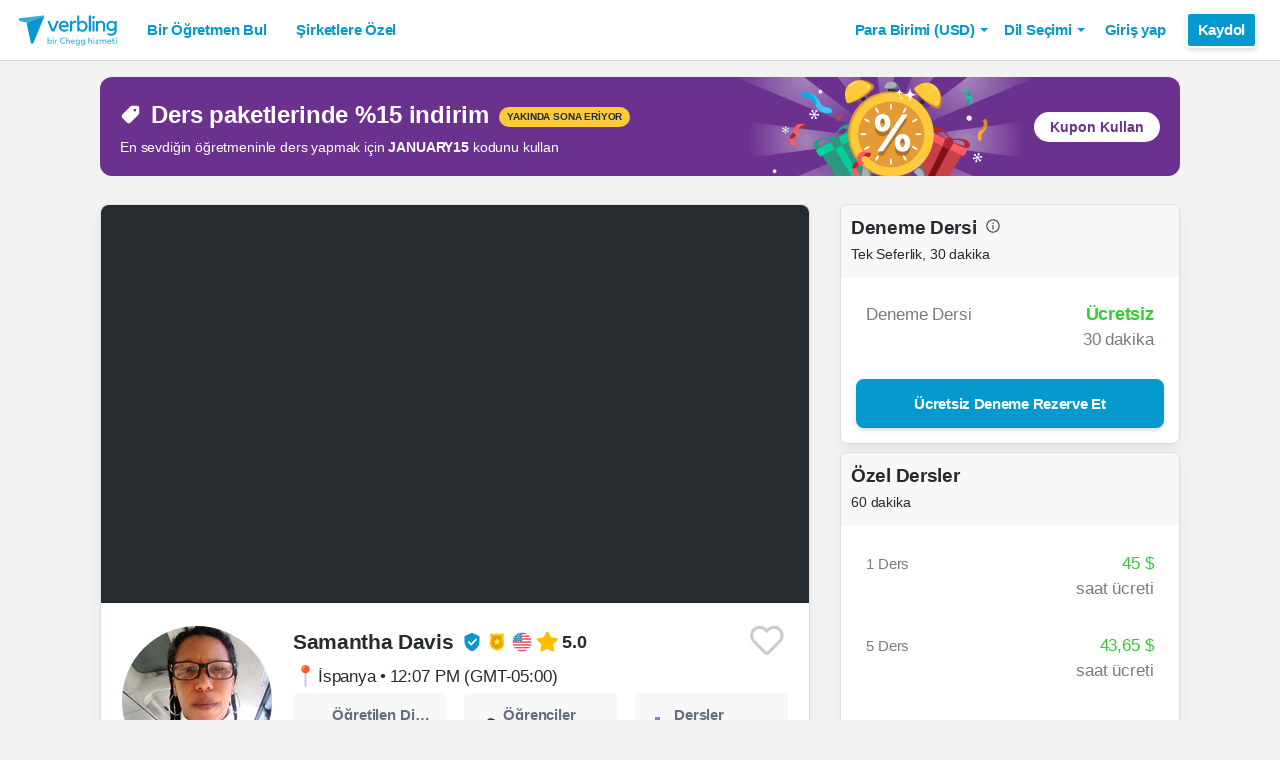

--- FILE ---
content_type: text/html; charset=utf-8
request_url: https://www.verbling.com/tr/ogretmen/45394838913166043249
body_size: 108594
content:
<!DOCTYPE html><html prefix="og: http://ogp.me/ns#" lang="tr" dir="ltr" class="locale-tr font-face-tr no-js locale-direction-left i18n-tr"><head><link href="https://cdn.verbling.com" rel="preconnect"/><link href="https://www.google.com" rel="preconnect" crossorigin=""/><link href="https://events.busuu.com" rel="preconnect" crossorigin=""/><script type="text/javascript" src="https://cdn.cookielaw.org/consent/otAutoBlock.js"></script><link href="https://www.google-analytics.com" rel="preconnect" crossorigin=""/><link href="https://www.googletagmanager.com" rel="preconnect" crossorigin=""/><link href="https://www.googletagmanager.com" rel="preconnect" crossorigin=""/><link rel="preload" href="https://cdn.verbling.com/nista-400.woff2" as="font" type="font/woff2" crossorigin="anonymous"/><link rel="preload" href="https://cdn.verbling.com/nista-700.woff2" as="font" type="font/woff2" crossorigin="anonymous"/><link rel="preload" href="https://cdn.verbling.com/nista-800.woff2" as="font" type="font/woff2" crossorigin="anonymous"/><link href="https://fonts.googleapis.com/css2?family=Chivo+Mono:ital,wght@0,100..900;1,100..900&amp;display=swap" rel="stylesheet"/><noscript><div class="text-center margin-xl">Your browser does not support JavaScript! Verbling needs Javascript to work.</div></noscript><script type="text/javascript">
                window.isRTL = false;

                window.___gcfg = { isSignedOut: true };

                if (!window.console || !window.console.log) {
                  window.console = window.console || {};
                  window.console.log = function () {};
                }
                if (typeof(console) === 'undefined') {console={}; console.log = console.error = console.info = function (){};}
              </script><link id="dropboxjs" data-app-key="6aoaldacdjkiuil"/><link rel="icon" href="https://cdn.verbling.com/verbling-web-favicon.ico"/><link rel="apple-touch-icon" sizes="72x72" href="https://cdn.verbling.com/icon-72.png"/><link rel="apple-touch-icon" sizes="144x144" href="https://cdn.verbling.com/icon-144.png"/><link rel="apple-touch-icon" sizes="120x120" href="https://cdn.verbling.com/icon-120.png"/><link rel="apple-touch-icon" sizes="152x152" href="https://cdn.verbling.com/icon-152.png"/><link rel="apple-touch-icon" sizes="180x180" href="https://cdn.verbling.com/icon-180.png"/><link rel="apple-touch-icon" href="https://cdn.verbling.com/icon-180.png"/><link rel="chrome-webstore-item" href="https://chrome.google.com/webstore/detail/binpgcmihdhgkgopkgfbmpladkgkdanl"/><link rel="dns-prefetch" href="//fonts.gstatic.com"/><title data-rh="true">Samantha  - İngilizce Öğretmeni - Ders Sayısı: 89 | Verbling</title><link data-rh="true" href="/opensearch.xml" rel="search" title="Verbling Search" type="application/opensearchdescription+xml"/><link data-rh="true" rel="manifest" href="/manifest.json"/><link data-rh="true" rel="alternate" href="https://www.verbling.com/teachers/45394838913166043249" hrefLang="en" /><link data-rh="true" rel="alternate" href="https://www.verbling.com/teachers/45394838913166043249" hrefLang="x-default" /><link data-rh="true" rel="alternate" href="https://www.verbling.com/es/profesores/45394838913166043249" hrefLang="es" /><link data-rh="true" rel="alternate" href="https://www.verbling.com/it/insegnanti/45394838913166043249" hrefLang="it" /><link data-rh="true" rel="alternate" href="https://www.verbling.com/de/lehrer/45394838913166043249" hrefLang="de" /><link data-rh="true" rel="alternate" href="https://www.verbling.com/ru/teachers/45394838913166043249" hrefLang="ru" /><link data-rh="true" rel="alternate" href="https://www.verbling.com/pt-br/profesores/45394838913166043249" hrefLang="pt-br" /><link data-rh="true" rel="alternate" href="https://www.verbling.com/fr/professeurs/45394838913166043249" hrefLang="fr" /><link data-rh="true" rel="alternate" href="https://www.verbling.com/zh/teachers/45394838913166043249" hrefLang="zh" /><link data-rh="true" rel="alternate" href="https://www.verbling.com/zh-tw/teachers/45394838913166043249" hrefLang="zh-tw" /><link data-rh="true" rel="alternate" href="https://www.verbling.com/ja/sensei/45394838913166043249" hrefLang="ja" /><link data-rh="true" rel="alternate" href="https://www.verbling.com/ko/teachers/45394838913166043249" hrefLang="ko" /><link data-rh="true" rel="alternate" href="https://www.verbling.com/tr/ogretmen/45394838913166043249" hrefLang="tr" /><link data-rh="true" rel="alternate" href="https://www.verbling.com/ar/teachers/45394838913166043249" hrefLang="ar" /><script data-rh="true" type="application/ld+json">{"@context":"http://schema.org","@type":"Organization","@id":"http://www.verbling.com/#organization","name":"Verbling","logo":"https://cdn.verbling.com/0000_images/logos/logomark-gradient-400.png","sameAs":["https://www.facebook.com/verbling","https://instagram.com/verbling","https://twitter.com/verbling","https://www.youtube.com/user/VerblingClasses"],"url":"http://www.verbling.com/"}</script><script data-rh="true" type="application/ld+json">{"@context":"http://schema.org","@type":"WebSite","@id":"http://www.verbling.com/#website","name":"Verbling","url":"http://www.verbling.com/"}</script><script data-rh="true" type="application/ld+json">{"@context":"http://schema.org","@type":"Person","name":"Samantha ","affiliation":"Verbling","jobTitle":"Tutor","url":"http://www.verbling.com/ogretmen/45394838913166043249","image":"https://d2tz4rphepbk36.cloudfront.net/verbling-profiles/45394838913166043249_300x300_cropped.png","description":"Hi  I am a  15 -year-veteran Language Trainer/English Teacher, who believes that all students can master English with hard work and a good foundation. Are you ready to speak and write English with con...","address":{"@type":"PostalAddress","addressLocality":"skype","addressRegion":"ES"}}</script><script data-rh="true" type="application/ld+json">{"@context":"http://schema.org","@type":"VideoObject","description":"Hi  I am a  15 -year-veteran Language Trainer/English Teacher, who believes that all students can master English with hard work and a good foundation. Are you ready to speak and write English with con...","name":"Samantha , tutor of English language video","embedUrl":"https://www.youtube.com/watch?v=cPQ31JdXKYE","contentUrl":"https://www.youtube.com/watch?v=cPQ31JdXKYE","uploadDate":"2017-09-17T11:32:10","thumbnailUrl":"https://i.ytimg.com/vi/cPQ31JdXKYE/hqdefault.jpg"}</script><script data-rh="true" type="application/ld+json">{"@context":"http://schema.org","@type":"Product","category":"English Language","name":"Samantha ","image":"https://d2tz4rphepbk36.cloudfront.net/verbling-profiles/45394838913166043249_300x300_cropped.png","description":"Hi  I am a  15 -year-veteran Language Trainer/English Teacher, who believes that all students can master English with hard work and a good foundation. Are you ready to speak and write English with confidence?  Are you ready to understand everything your English-speaking coworkers say  in meetings? Are you ready to progress at  work?  Are you going to take a Master's course?  If so,  look at my classes and get ready to improve and meet your English goal! \n\nGeneral English,  focus on its daily usage\nI have worked with children and adults.  \n\nBusiness English, focus on the vocabulary and skills needed in the sector\nI have given classes in  major companies, hospitals and public institution. \n\nEnglish Proficiency Test,  preparation for all levels ( A1 to C2).  \nAll of my students have passed their exams.  In fact, some have received higher qualifications than expected.  \n\n \nGeneral/Business English Class\nAll lessons are designed around the core elements of English and taught within  a real-world context.  \n1. You start talking and interacting with English in a natural way from the first class.   \n2. You  maximize your oral skills (regardless of level) through engaging/interesting topics .  \n3. You improve your writing and listening skills\n4. You learn to analyze your errors and to supply the solutions.   With this approach, you  build confidence and see English as a natural part of your life.  This is an essential element for your continuous advancement. \n5. We evaluate your needs and  prepare a suitable study plan.  \n6.  Exams and quizzes are given to monitor your growth. \n\nEnglish Proficiency Test Class\nAll lessons and materials used adhere to the American and European framework for these exams.  \n1. Reading \n2. Writing,  regular assignments\n3. Listening, weekly\n4. Grammar\n5. Speaking\n6. We evaluate your needs and prepare a suitable study plan. \nExams and quizzes  are given to monitor your growth.\nYou  do mock exams on a regular basis to prepare you for the testing environment.\n\nAll lessons (general/business/exams) are dynamic, productive, an d fun, where your unique needs are met.  \nYour feedback is encouraged and immediately applied. \n\nI love to see students  reach their language goals.  What type of class are you looking for to reach your goal?  Schedule your class to get start!","mpn":"5968d7cdee486a000cdc665d","aggregateRating":{"@type":"AggregateRating","ratingValue":5,"reviewCount":40,"bestRating":5},"offers":{"@type":"Offer","priceCurrency":"USD","url":"http://www.verbling.com/ogretmen/45394838913166043249","availability":"https://schema.org/OnlineOnly","price":"45.00","seller":{"@type":"Organization","name":"Verbling"}}}</script><script data-rh="true" type="application/ld+json">{"@context":"http://schema.org","@type":"BreadcrumbList","itemListElement":[[{"@type":"ListItem","position":1,"item":{"@id":"http://www.verbling.com/bir-ogretmen-bul/ingilizce","url":"http://www.verbling.com/bir-ogretmen-bul/ingilizce","name":"İngilizce"}},{"@type":"ListItem","position":2,"item":{"@id":"http://www.verbling.com/ogretmen/45394838913166043249","url":"http://www.verbling.com/ogretmen/45394838913166043249","name":"Samantha ","image":"https://d2tz4rphepbk36.cloudfront.net/verbling-profiles/45394838913166043249_300x300_cropped.png"}}]]}</script><meta data-rh="true" property="og:type" content="website"/><meta data-rh="true" charSet="utf-8"/><meta data-rh="true" content="text/html; charset=utf-8" http-equiv="Content-Type"/><meta data-rh="true" http-equiv="X-UA-Compatible" content="IE=edge,chrome=1"/><meta data-rh="true" name="google-site-verification" content="DB3-5llfHjl7NYaeFWjDf0cr7OlYDZNaO5y7StgZHf0"/><meta data-rh="true" name="naver-site-verification" content="f8268e13b1644a1ad7d30d1c7c2f388de5741658"/><meta data-rh="true" name="baidu-site-verification" content="ig6Re7JQmg"/><meta data-rh="true" name="msvalidate.01" content="C2B11FE3FD02A6B0788101860A50B29F"/><meta data-rh="true" name="apple-mobile-web-app-capable" content="yes"/><meta data-rh="true" name="theme-color" content="#f5f5f5"/><meta data-rh="true" name="yandex-verification" content="c84741c023c57a9c"/><meta data-rh="true" name="p:domain_verify" content="b498b2830ae07d1c2514e60b645b6ff3"/><meta data-rh="true" name="application-name" content="Verbling"/><meta data-rh="true" name="msapplication-tooltip" content="Launch Verbling"/><meta data-rh="true" name="msapplication-TileColor" content="#234565"/><meta data-rh="true" name="msapplication-starturl" content="https://www.verbling.com"/><meta data-rh="true" property="og:logo" content="https://cdn.verbling.com/icon-120.png"/><meta data-rh="true" name="apple-mobile-web-app-capable" content="yes"/><meta data-rh="true" name="apple-mobile-web-app-status-bar-style" content="black"/><meta data-rh="true" property="fb:app_id" content="242670092422095"/><meta data-rh="true" http-equiv="X-UA-Compatible" content="IE=edge"/><meta data-rh="true" name="viewport" content="width=device-width, initial-scale=1, shrink-to-fit=no"/><meta data-rh="true" http-equiv="Content-Type" content="text/html; charset=utf-8"/><meta data-rh="true" name="description" content="Hi  I am a  15 -year-veteran Language Trainer/English Teacher, who believes that all students can master English with hard work and a good foundation. Are you ready to speak and write English with con..."/><meta data-rh="true" property="og:image" content="https://d2tz4rphepbk36.cloudfront.net/verbling-profiles/45394838913166043249_300x300_cropped.png"/><meta data-rh="true" property="og:title" content="Samantha  - İngilizce Öğretmeni - Ders Sayısı: 89"/><meta data-rh="true" property="og:url" content="http://www.verbling.com/ogretmen/45394838913166043249"/><meta data-rh="true" property="og:description" content="Hi  I am a  15 -year-veteran Language Trainer/English Teacher, who believes that all students can master English with hard work and a good foundation. Are you ready to speak and write English with con..."/><script>
                    if ('scrollRestoration' in history) {
                      // Back off, browser, I got this...
                      // history.scrollRestoration = 'manual';
                    }
                    var config = {"build":{"number":"353687","commit":"259fcbb4b42c24bd2d729c3dd1668a9c426d2f79"},"verbling_zendesk_api_key":"e2f31a9f-f9cd-4496-a71a-8faa63fc7644","deepstream":{"uri":"wss:\u002F\u002Fdeepstream.verbling.com"},"snowplow":{"sdk_location":"https:\u002F\u002Fcdn.verbling.com\u002Fverbling-v2.12.0.js","apps":{"busuu":{"app":"busuuLive","app_id":"busuu_live_web","cookie_domain":".busuu.com","endpoint_url":"events.busuu.com","platform":"web","tracker_name":"busuu_live_web_tracker"},"busuu_backend":{"app":"busuuLiveBackend","app_id":"busuu_live_backend","cookie_domain":".busuu.com","endpoint_url":"events.busuu.com","platform":"web","tracker_name":"busuu_live_backend_tracker"},"verbling_backend":{"app":"verblingBackend","app_id":"verbling_backend","cookie_domain":".verbling.com","endpoint_url":"events.busuu.com","platform":"backend","tracker_name":"verbling_backend_tracker"},"verbling_web":{"app":"verblingWeb","app_id":"verbling_web","cookie_domain":".verbling.com","endpoint_url":"events.busuu.com","platform":"web","tracker_name":"verbling_web_tracker"},"verbling_android":{"app":"verblingBackend","app_id":"verbling_android","cookie_domain":".verbling.com","endpoint_url":"events.busuu.com","platform":"android","tracker_name":"verbling_mobile_tracker"},"verbling_ios":{"app":"verblingBackend","app_id":"verbling_ios","cookie_domain":".verbling.com","endpoint_url":"events.busuu.com","platform":"ios","tracker_name":"verbling_mobile_tracker"}}},"braze":{"web_api_key":"58544bd8-685f-4dea-9f0e-1649041d59e1","host":"https:\u002F\u002Frest.iad-01.braze.com"},"verbling_sentry_dsn":"https:\u002F\u002F451a60545198445991293b48ecea4b71@o48619.ingest.sentry.io\u002F5330576","intercom":{"api_key":"i109j03r"},"paypal_only_for_gifts":true,"graphql_gateway_endpoint":"https:\u002F\u002Fgql.verbling.com\u002F","cookie_domain":".verbling.com","stripe_api_key":"pk_live_VGLb6bpmAkF8dxZzEYrAiY2l","available_locales":{"ar":1,"de":1,"en":1,"es":1,"fr":1,"it":1,"ja":1,"ko":1,"pt-br":1,"ru":1,"tr":1,"zh":1,"zh-tw":1},"popular_languages":["en","es","fr","de","it","ja","pt","zh","ru"],"demo_user_student":{"_id":"59fbf24a766477829335cfc8","country":"US","email":"demostudent@verbling.com","first_name":"Verbling Bot","timezone":"America\u002FLos_Angeles","user_id":"76041023513158661718"},"demo_user_teacher":{"_id":"59fbf257766477829335cfca","country":"US","email":"demoteacher@verbling.com","first_name":"Verbling Bot","timezone":"America\u002FLos_Angeles","user_id":"66750793447152577412"},"payout_minimum_cents":1000,"root_domain":"verbling.com","server_version":10,"is_dev":false,"facebook_key":"242670092422095","g_client_id":"67985340540.apps.googleusercontent.com","cloudfront_url":"https:\u002F\u002Fcdn.verbling.com\u002F","static_profile_url":"https:\u002F\u002Fd2tz4rphepbk36.cloudfront.net\u002Fverbling-profiles\u002F","aws_profile_bucket":"verbling-profiles","paypal_merchant_id":"test","paypal_env":"live","site_url":"https:\u002F\u002Fwww.verbling.com","env":"production","google_api_key":"AIzaSyDw2PUXBwHFHdLisZ69eUoi9wxgedTcw1A","firebase":{"api_key":"AIzaSyD0C9HngRoHGBAmYMYMYg6Vk9ZoldykqPM","auth_domain":"fluencyforums-com-verbling.firebaseapp.com","database_url":"https:\u002F\u002Ffluencyforums-com-verbling.firebaseio.com","project_id":"fluencyforums.com:verbling","storage_bucket":""},"g_api_key":"AIzaSyDw2PUXBwHFHdLisZ69eUoi9wxgedTcw1A","websocket":{"connection_url":"wss:\u002F\u002Fws.verbling.com","path":"\u002Fsocket"},"optimizely_sdk_key":"JCmPccXzZisA6hxNvtxRR","pexels_api_key":"563492ad6f917000010000018fb6d13f00a34550a282cca703d607d8","verbling_url":"https:\u002F\u002Fwww.verbling.com","enabled_tutoring_languages":["en","es","it","ar","fr","pt","ru","zh","tr","ro","de","hi","ja","pl","el","sv","bg","nl","id","ko","pa","fa","sr","th","cs","hr","ur","he","da","vi","sq","no","sw","la","bn","uk","ig","zh_hk","hy","sk","ta","ca","hu","ps","ku","ka","sl","tl","asl","my","ml","tw","am","yo","qu","sa","scn","lg","ha"]};
                    window.config = config;
                  
var Time = {};


var locale = "tr";
var isBot = true;
var countryGuess = "US";
var currencyGuess = "USD";
var apolloState = {"ROOT_QUERY":{"__typename":"Query","verbling_me":null,"activeCampaign({\"input\":{\"date_threshold\":\"2026\u002F01\u002F19 17:07\"}})":{"__ref":"VerblingCampaign:696107b3ad60b11e16d7e083"},"viewer":{"__ref":"Viewer:Vmlld2VyOjA="}},"VerblingCoupon:63ca5d77355e35569a88d131":{"__typename":"VerblingCoupon","id":"63ca5d77355e35569a88d131","coupon_name":"january15","percent_off":15,"active":true},"VerblingCampaign:696107b3ad60b11e16d7e083":{"__typename":"VerblingCampaign","id":"696107b3ad60b11e16d7e083","description":"discountOffLessonPackages","coupons":[{"__ref":"VerblingCoupon:63ca5d77355e35569a88d131"}],"name":"January 2026","start_time":"2026\u002F01\u002F15 00:05","end_time":"2026\u002F01\u002F21 23:55","allowed_packages":[],"banner_meta":{"__typename":"VerblingCampaignBannerMetaType","title":"discountOffLessonPackages","description":"promoAnnouncementHint","cta":"useCoupon","image":"https:\u002F\u002Fverbling-user-uploads.s3.amazonaws.com\u002F40653823716982428933\u002FKtB6ABWToZHUvHF\u002Fdfcd8a5b-20c8-4da6-8e51-9387f171b793\u002FJanuary_(3).png","background":"#6B318F"}},"User:VXNlcjo1OTRhYjNlYTQ5MGM5MDAwMGRmMjE4YzY=":{"__typename":"User","created":"2017-06-21T17:59:06.920Z","id":"VXNlcjo1OTRhYjNlYTQ5MGM5MDAwMGRmMjE4YzY=","_id":"594ab3ea490c90000df218c6","posts({\"filter\":{\"sort\":\"new\",\"status\":\"published\"},\"first\":2})":{"__typename":"BlogPostConnection","edges":[]},"user_id":"45394838913166043249","first_name":"Samantha ","profile_pic_url":"https:\u002F\u002Fd2tz4rphepbk36.cloudfront.net\u002Fverbling-profiles\u002F45394838913166043249_300x300_cropped.png","country":"ES","speaking_languages":["EN","ES"],"num_past_tutor_sessions":0,"num_past_tutor_sessions_teacher":89,"timezone":"US\u002FEastern","is_me":false,"experience":[{"__ref":"Experience:RXhwZXJpZW5jZTo1OTRhYjY5MTQ5MGM5MDAwMGRmMjIzNTI="},{"__ref":"Experience:RXhwZXJpZW5jZTo1OTRhYjc3NDRkODkwZjAwMGQwMTg0MTM="},{"__ref":"Experience:RXhwZXJpZW5jZTo1OTRhYjgzY2U3ODA1NDAwMGQ3ODRiZDQ="},{"__ref":"Experience:RXhwZXJpZW5jZTo1OTRkNmE4YWYwNGU5MjAwMGQzY2U5NmQ="},{"__ref":"Experience:RXhwZXJpZW5jZTo1OTRkNmFkYTkxZWYyMDAwMGNjM2VkYzI="},{"__ref":"Experience:RXhwZXJpZW5jZTo1OTRkNmIxZGYwNGU5MjAwMGQzY2VhYjM="},{"__ref":"Experience:RXhwZXJpZW5jZTo1OTRlNzU0OGYzZjk0MjAwMGRiNmFjYjU="}],"roles":["TUTOR"],"languages":[{"__ref":"Language:TGFuZ3VhZ2U6NTk2M2VhZDA0NmIwZWUwMDBjZjcwZGQ4"},{"__ref":"Language:TGFuZ3VhZ2U6NTk2M2VhZDBmZDdhYzUwMDBkZTgyYTRh"}],"last_name":"Davis","presence_status":"offline","deactivated":null,"last_seen":"2025-10-09T23:46:47.303Z","room":null},"Skill:U2tpbGw6NThiNGZlZmQzYWRlMjYwMDBjMjBiMDRm":{"__typename":"Skill","id":"U2tpbGw6NThiNGZlZmQzYWRlMjYwMDBjMjBiMDRm","_id":"58b4fefd3ade26000c20b04f","category":"my-lesson-include","sort_key":null,"name":"Homework","translate":true,"enabled":null,"language":"","slug":"homework"},"Skill:U2tpbGw6NThiNTA1MjliZTA5OWQwMDBjZTA0Yjc1":{"__typename":"Skill","id":"U2tpbGw6NThiNTA1MjliZTA5OWQwMDBjZTA0Yjc1","_id":"58b50529be099d000ce04b75","category":"my-lesson-include","sort_key":null,"name":"Proficiency Assessment","translate":true,"enabled":null,"language":"","slug":"proficiency-assessment"},"Skill:U2tpbGw6NThiNTA1NDU2NDQ0MGYwMDBjMTQ1NGQx":{"__typename":"Skill","id":"U2tpbGw6NThiNTA1NDU2NDQ0MGYwMDBjMTQ1NGQx","_id":"58b5054564440f000c1454d1","category":"my-lesson-include","sort_key":null,"name":"Learning Materials","translate":true,"enabled":null,"language":"","slug":"learning-materials"},"Skill:U2tpbGw6NThiNTA1NWRiZTA5OWQwMDBjZTA0Yjdh":{"__typename":"Skill","id":"U2tpbGw6NThiNTA1NWRiZTA5OWQwMDBjZTA0Yjdh","_id":"58b5055dbe099d000ce04b7a","category":"my-lesson-include","sort_key":null,"name":"Lesson Plans","translate":true,"enabled":null,"language":"","slug":"lesson-plans"},"Skill:U2tpbGw6NThiNTA1YWRiZTA5OWQwMDBjZTA0Yjdl":{"__typename":"Skill","id":"U2tpbGw6NThiNTA1YWRiZTA5OWQwMDBjZTA0Yjdl","_id":"58b505adbe099d000ce04b7e","category":"my-lesson-include","sort_key":null,"name":"Writing Exercises","translate":true,"enabled":null,"language":"","slug":"writing-exercises"},"Skill:U2tpbGw6NThiNTA1YzA1ODc0MzgwMDBkYjZhYmQy":{"__typename":"Skill","id":"U2tpbGw6NThiNTA1YzA1ODc0MzgwMDBkYjZhYmQy","_id":"58b505c0587438000db6abd2","category":"my-lesson-include","sort_key":null,"name":"Reading Exercises","translate":true,"enabled":null,"language":"","slug":"reading-exercises"},"Skill:U2tpbGw6NThiNTA1ZDIzYWRlMjYwMDBjMjBiMjUz":{"__typename":"Skill","id":"U2tpbGw6NThiNTA1ZDIzYWRlMjYwMDBjMjBiMjUz","_id":"58b505d23ade26000c20b253","category":"my-lesson-include","sort_key":null,"name":"Quizzes\u002FTests","translate":true,"enabled":null,"language":"","slug":"quizzestests"},"Skill:U2tpbGw6NThiNTA1ZTYwZjg1NjgwMDBkYmYxMDZl":{"__typename":"Skill","id":"U2tpbGw6NThiNTA1ZTYwZjg1NjgwMDBkYmYxMDZl","_id":"58b505e60f8568000dbf106e","category":"my-lesson-include","sort_key":null,"name":"Curriculum","translate":true,"enabled":null,"language":"","slug":"curriculum"},"Skill:U2tpbGw6NThiNTEwYzI4ZDRmODMwMDBkMmVmNTJk":{"__typename":"Skill","id":"U2tpbGw6NThiNTEwYzI4ZDRmODMwMDBkMmVmNTJk","_id":"58b510c28d4f83000d2ef52d","category":"test-prep","sort_key":null,"name":"TOEFL","translate":false,"enabled":true,"language":"en","slug":"toefl"},"Skill:U2tpbGw6NThiNTEwZDJhZTU2YjAwMDBkMzMzMzM1":{"__typename":"Skill","id":"U2tpbGw6NThiNTEwZDJhZTU2YjAwMDBkMzMzMzM1","_id":"58b510d2ae56b0000d333335","category":"test-prep","sort_key":null,"name":"SAT","translate":false,"enabled":true,"language":"en","slug":"sat"},"Skill:U2tpbGw6NThiNTExMWJhZTU2YjAwMDBkMzMzMzM5":{"__typename":"Skill","id":"U2tpbGw6NThiNTExMWJhZTU2YjAwMDBkMzMzMzM5","_id":"58b5111bae56b0000d333339","category":"test-prep","sort_key":null,"name":"ESOL","translate":false,"enabled":null,"language":"en","slug":"esol"},"Skill:U2tpbGw6NThiNTExN2VmOWEzZWEwMDBkYjMwZmE4":{"__typename":"Skill","id":"U2tpbGw6NThiNTExN2VmOWEzZWEwMDBkYjMwZmE4","_id":"58b5117ef9a3ea000db30fa8","category":"test-prep","sort_key":null,"name":"ACT","translate":false,"enabled":true,"language":"en","slug":"act"},"Skill:U2tpbGw6NThiNWQ1YmRiYmMwZjYwMDBjNzQ2ZmMz":{"__typename":"Skill","id":"U2tpbGw6NThiNWQ1YmRiYmMwZjYwMDBjNzQ2ZmMz","_id":"58b5d5bdbbc0f6000c746fc3","category":"test-prep","sort_key":null,"name":"FCE","translate":false,"enabled":true,"language":"en","slug":"fce"},"Skill:U2tpbGw6NThiNWQ2MDc4ZThiZTEwMDBkOWY3Zjcz":{"__typename":"Skill","id":"U2tpbGw6NThiNWQ2MDc4ZThiZTEwMDBkOWY3Zjcz","_id":"58b5d6078e8be1000d9f7f73","category":"test-prep","sort_key":null,"name":"CAE","translate":false,"enabled":true,"language":"en","slug":"cae"},"Skill:U2tpbGw6NThiNWQ2YWZiZDY5ZTcwMDBkNDA3YTkz":{"__typename":"Skill","id":"U2tpbGw6NThiNWQ2YWZiZDY5ZTcwMDBkNDA3YTkz","_id":"58b5d6afbd69e7000d407a93","category":"test-prep","sort_key":null,"name":"KET","translate":false,"enabled":null,"language":"en","slug":"ket"},"Skill:U2tpbGw6NThiNWQ2Y2NiYmMwZjYwMDBjNzQ2ZmRm":{"__typename":"Skill","id":"U2tpbGw6NThiNWQ2Y2NiYmMwZjYwMDBjNzQ2ZmRm","_id":"58b5d6ccbbc0f6000c746fdf","category":"test-prep","sort_key":null,"name":"PET","translate":false,"enabled":null,"language":"en","slug":"pet"},"Skill:U2tpbGw6NThiNWQ2ZDg4ZThiZTEwMDBkOWY3Zjk4":{"__typename":"Skill","id":"U2tpbGw6NThiNWQ2ZDg4ZThiZTEwMDBkOWY3Zjk4","_id":"58b5d6d88e8be1000d9f7f98","category":"test-prep","sort_key":null,"name":"CPE","translate":false,"enabled":true,"language":"en","slug":"cpe"},"Skill:U2tpbGw6NThiNWQ3NjUxM2E3MzYwMDBkOTk3MTNi":{"__typename":"Skill","id":"U2tpbGw6NThiNWQ3NjUxM2E3MzYwMDBkOTk3MTNi","_id":"58b5d76513a736000d99713b","category":"test-prep","sort_key":null,"name":"IELTS","translate":false,"enabled":true,"language":"en","slug":"ielts"},"Skill:U2tpbGw6NThiNWQ4NTFiZDY5ZTcwMDBkNDA3YmFj":{"__typename":"Skill","id":"U2tpbGw6NThiNWQ4NTFiZDY5ZTcwMDBkNDA3YmFj","_id":"58b5d851bd69e7000d407bac","category":"test-prep","sort_key":null,"name":"GMAT","translate":false,"enabled":null,"language":"en","slug":"gmat"},"Skill:U2tpbGw6NThiNWQ4ODE4ZThiZTEwMDBkOWY4MGE0":{"__typename":"Skill","id":"U2tpbGw6NThiNWQ4ODE4ZThiZTEwMDBkOWY4MGE0","_id":"58b5d8818e8be1000d9f80a4","category":"test-prep","sort_key":null,"name":"ICAS","translate":false,"enabled":null,"language":"en","slug":"icas"},"Skill:U2tpbGw6NThiNjI2YjYwM2ZlZTkwMDBjNTMwMzE2":{"__typename":"Skill","id":"U2tpbGw6NThiNjI2YjYwM2ZlZTkwMDBjNTMwMzE2","_id":"58b626b603fee9000c530316","category":"expertise","sort_key":null,"name":"Writing Correction","translate":true,"enabled":true,"language":"","slug":"writing-correction"},"Skill:U2tpbGw6NThiNjI2ZDAzMGRjMjUwMDBjZTBkYjNi":{"__typename":"Skill","id":"U2tpbGw6NThiNjI2ZDAzMGRjMjUwMDBjZTBkYjNi","_id":"58b626d030dc25000ce0db3b","category":"expertise","sort_key":null,"name":"Reading Comprehension","translate":true,"enabled":true,"language":"","slug":"reading-comprehension"},"Skill:U2tpbGw6NThiNjI2ZTk0NjNiYWQwMDBkZGMxNWU0":{"__typename":"Skill","id":"U2tpbGw6NThiNjI2ZTk0NjNiYWQwMDBkZGMxNWU0","_id":"58b626e9463bad000ddc15e4","category":"expertise","sort_key":null,"name":"Listening Comprehension","translate":true,"enabled":true,"language":"","slug":"listening-comprehension"},"Skill:U2tpbGw6NThiNjI3MTA0NjNiYWQwMDBkZGMxNWU2":{"__typename":"Skill","id":"U2tpbGw6NThiNjI3MTA0NjNiYWQwMDBkZGMxNWU2","_id":"58b62710463bad000ddc15e6","category":"expertise","sort_key":null,"name":"Vocabulary Development","translate":true,"enabled":true,"language":"","slug":"vocabulary-development"},"Skill:U2tpbGw6NThiNjI3NGE1ZGRhYTUwMDBkMzAyM2Iw":{"__typename":"Skill","id":"U2tpbGw6NThiNjI3NGE1ZGRhYTUwMDBkMzAyM2Iw","_id":"58b6274a5ddaa5000d3023b0","category":"expertise","sort_key":null,"name":"Business English","translate":true,"enabled":true,"language":"en","slug":"business-english"},"Skill:U2tpbGw6NThiNjI4ZjAzMGRjMjUwMDBjZTBkYjc2":{"__typename":"Skill","id":"U2tpbGw6NThiNjI4ZjAzMGRjMjUwMDBjZTBkYjc2","_id":"58b628f030dc25000ce0db76","category":"expertise","sort_key":null,"name":"Colloquial English","translate":true,"enabled":true,"language":"en","slug":"colloquial-english"},"Skill:U2tpbGw6NThiNjI5YWE1ZGRhYTUwMDBkMzAyM2Y2":{"__typename":"Skill","id":"U2tpbGw6NThiNjI5YWE1ZGRhYTUwMDBkMzAyM2Y2","_id":"58b629aa5ddaa5000d3023f6","category":"expertise","sort_key":null,"name":"Accent Reduction","translate":true,"enabled":true,"language":"","slug":"accent-reduction"},"Skill:U2tpbGw6NThiNjI5YmMwM2ZlZTkwMDBjNTMwMzY3":{"__typename":"Skill","id":"U2tpbGw6NThiNjI5YmMwM2ZlZTkwMDBjNTMwMzY3","_id":"58b629bc03fee9000c530367","category":"expertise","sort_key":null,"name":"Phonetics","translate":true,"enabled":true,"language":"","slug":"phonetics"},"Skill:U2tpbGw6NThiNjJkMDE0NjNiYWQwMDBkZGMxNjg4":{"__typename":"Skill","id":"U2tpbGw6NThiNjJkMDE0NjNiYWQwMDBkZGMxNjg4","_id":"58b62d01463bad000ddc1688","category":"expertise","sort_key":null,"name":"Grammar Development","translate":true,"enabled":true,"language":"","slug":"grammar-development"},"Skill:U2tpbGw6NThiNzg0ZDBlZTQ1MDAwMDBkNjU1NzVl":{"__typename":"Skill","id":"U2tpbGw6NThiNzg0ZDBlZTQ1MDAwMDBkNjU1NzVl","_id":"58b784d0ee4500000d65575e","category":"test-prep","sort_key":null,"name":"TOEIC","translate":false,"enabled":true,"language":"en","slug":"toeic"},"Skill:U2tpbGw6NThjMDkwODA4NGU0MTUwMDBkZGMxMTRl":{"__typename":"Skill","id":"U2tpbGw6NThjMDkwODA4NGU0MTUwMDBkZGMxMTRl","_id":"58c0908084e415000ddc114e","category":"expertise","sort_key":null,"name":"Interview Preparation","translate":true,"enabled":true,"language":"","slug":"interview-preparation"},"Skill:U2tpbGw6NThjMDlkYWU4YzFjYTUwMDBkODVkNWVm":{"__typename":"Skill","id":"U2tpbGw6NThjMDlkYWU4YzFjYTUwMDBkODVkNWVm","_id":"58c09dae8c1ca5000d85d5ef","category":"expertise","sort_key":null,"name":"Speaking Practice","translate":true,"enabled":true,"language":"","slug":"speaking-practice"},"Skill:U2tpbGw6NThjMGEwOGMwYzJhMmYwMDBkOTRiODhm":{"__typename":"Skill","id":"U2tpbGw6NThjMGEwOGMwYzJhMmYwMDBkOTRiODhm","_id":"58c0a08c0c2a2f000d94b88f","category":"test-prep","sort_key":null,"name":"BEC","translate":false,"enabled":null,"language":"en","slug":"bec"},"Skill:U2tpbGw6NThjMGE5ZWYwYzJhMmYwMDBkOTRiOTZk":{"__typename":"Skill","id":"U2tpbGw6NThjMGE5ZWYwYzJhMmYwMDBkOTRiOTZk","_id":"58c0a9ef0c2a2f000d94b96d","category":"test-prep","sort_key":null,"name":"GRE","translate":false,"enabled":null,"language":"en","slug":"gre"},"Skill:U2tpbGw6NThjMWM2MDVhNTZlZjQwMDBkYWM4NWMx":{"__typename":"Skill","id":"U2tpbGw6NThjMWM2MDVhNTZlZjQwMDBkYWM4NWMx","_id":"58c1c605a56ef4000dac85c1","category":"test-prep","sort_key":null,"name":"AP","translate":false,"enabled":null,"language":"","slug":"ap"},"Skill:U2tpbGw6NThjM2Q2NTVmYTE1OWQwMDBjNzhkYTVh":{"__typename":"Skill","id":"U2tpbGw6NThjM2Q2NTVmYTE1OWQwMDBjNzhkYTVh","_id":"58c3d655fa159d000c78da5a","category":"test-prep","sort_key":null,"name":"ISE","translate":false,"enabled":null,"language":"en","slug":"ise"},"Skill:U2tpbGw6NThjNGJhNGIzMmMyMzkwMDBkM2M1Zjhl":{"__typename":"Skill","id":"U2tpbGw6NThjNGJhNGIzMmMyMzkwMDBkM2M1Zjhl","_id":"58c4ba4b32c239000d3c5f8e","category":"test-prep","sort_key":null,"name":"IGCSE","translate":false,"enabled":null,"language":"en","slug":"igcse"},"Skill:U2tpbGw6NThlNTdiNGQ2MDc3MzUwMDBkZDE2MmRk":{"__typename":"Skill","id":"U2tpbGw6NThlNTdiNGQ2MDc3MzUwMDBkZDE2MmRk","_id":"58e57b4d607735000dd162dd","category":"test-prep","sort_key":null,"name":"APTIS","translate":false,"enabled":null,"language":"en","slug":"aptis"},"Skill:U2tpbGw6NTllMGEyZmEwYmZlNjcwMDBjYjczZTNk":{"__typename":"Skill","id":"U2tpbGw6NTllMGEyZmEwYmZlNjcwMDBjYjczZTNk","_id":"59e0a2fa0bfe67000cb73e3d","category":"test-prep","sort_key":"SSAT","name":"SSAT","translate":false,"enabled":null,"language":"en","slug":"ssat"},"Skill:U2tpbGw6NWIxNmNmZmNlZjRiNDIwMDA3NjgwMmUw":{"__typename":"Skill","id":"U2tpbGw6NWIxNmNmZmNlZjRiNDIwMDA3NjgwMmUw","_id":"5b16cffcef4b4200076802e0","category":"expertise","sort_key":null,"name":"Medical English","translate":false,"enabled":true,"language":"en","slug":"medical-english"},"Skill:U2tpbGw6NWI4NmE4ODA3YThlYTQwMDA3NDk1OTRj":{"__typename":"Skill","id":"U2tpbGw6NWI4NmE4ODA3YThlYTQwMDA3NDk1OTRj","_id":"5b86a8807a8ea4000749594c","category":"expertise","sort_key":null,"name":"Legal English","translate":false,"enabled":true,"language":"en","slug":"legal-english"},"Skill:U2tpbGw6NWI4NmE4OTc0ODViYjUwMDA3NjAzOWNi":{"__typename":"Skill","id":"U2tpbGw6NWI4NmE4OTc0ODViYjUwMDA3NjAzOWNi","_id":"5b86a897485bb500076039cb","category":"expertise","sort_key":null,"name":"Academic English","translate":false,"enabled":true,"language":"en","slug":"academic-english"},"Skill:U2tpbGw6NWJlMmY4MGM1MmZmNjYwMDA3YjUwNmVm":{"__typename":"Skill","id":"U2tpbGw6NWJlMmY4MGM1MmZmNjYwMDA3YjUwNmVm","_id":"5be2f80c52ff660007b506ef","category":"test-prep","sort_key":null,"name":"OET - Occupational English Test for healthcare professionals","translate":false,"enabled":true,"language":"en","slug":"oet-occupational-english-test-for-healthcare-professionals"},"Skill:U2tpbGw6NWNhNTRmY2ZmNjBlNGEwMDA3NGZjZmQ0":{"__typename":"Skill","id":"U2tpbGw6NWNhNTRmY2ZmNjBlNGEwMDA3NGZjZmQ0","_id":"5ca54fcff60e4a00074fcfd4","category":"test-prep","sort_key":null,"name":"International Baccalaureate Diploma Programme (IBDP)","translate":false,"enabled":null,"language":"en","slug":"international-baccalaureate-diploma-programme-(ibdp)"},"AccentDialect:QWNjZW50RGlhbGVjdDo1OGI1MTFmOGY5YTNlYTAwMGRiMzBmYjM=":{"__typename":"AccentDialect","id":"QWNjZW50RGlhbGVjdDo1OGI1MTFmOGY5YTNlYTAwMGRiMzBmYjM=","_id":"58b511f8f9a3ea000db30fb3","type":"accent","name":"American English"},"Experience:RXhwZXJpZW5jZTo1OTRhYjY5MTQ5MGM5MDAwMGRmMjIzNTI=":{"__typename":"Experience","id":"RXhwZXJpZW5jZTo1OTRhYjY5MTQ5MGM5MDAwMGRmMjIzNTI=","_id":"594ab691490c90000df22352","type":"education","title":"B.A. English","institution":"St. Joseph College","location":"Brooklyn, NY","description":null,"start_year":"1995","end_year":"2003","proof":null,"has_proof":false},"Experience:RXhwZXJpZW5jZTo1OTRhYjc3NDRkODkwZjAwMGQwMTg0MTM=":{"__typename":"Experience","id":"RXhwZXJpZW5jZTo1OTRhYjc3NDRkODkwZjAwMGQwMTg0MTM=","_id":"594ab7744d890f000d018413","type":"work","title":"Language Trainer\u002FEnglish Teacher","institution":"Giralda  Center","location":"Seville, Spain","description":"General & Business English ","start_year":"2009","end_year":"2015","proof":null,"has_proof":false},"Experience:RXhwZXJpZW5jZTo1OTRhYjgzY2U3ODA1NDAwMGQ3ODRiZDQ=":{"__typename":"Experience","id":"RXhwZXJpZW5jZTo1OTRhYjgzY2U3ODA1NDAwMGQ3ODRiZDQ=","_id":"594ab83ce78054000d784bd4","type":"work","title":"Math Teacher","institution":"IS 162","location":"Brooklyn,NY","description":"Middle School Math","start_year":"2002","end_year":"2003","proof":null,"has_proof":false},"Experience:RXhwZXJpZW5jZTo1OTRkNmE4YWYwNGU5MjAwMGQzY2U5NmQ=":{"__typename":"Experience","id":"RXhwZXJpZW5jZTo1OTRkNmE4YWYwNGU5MjAwMGQzY2U5NmQ=","_id":"594d6a8af04e92000d3ce96d","type":"work","title":"Language Instructor\u002FEnglish Teacher ","institution":"Self-employed","location":"Seville, Spain","description":"General English, Business English, Official Language Exams (Cambridge, Trinity, TOEFL, IELTS, etc.) ","start_year":"2017","end_year":"2006","proof":null,"has_proof":false},"Experience:RXhwZXJpZW5jZTo1OTRkNmFkYTkxZWYyMDAwMGNjM2VkYzI=":{"__typename":"Experience","id":"RXhwZXJpZW5jZTo1OTRkNmFkYTkxZWYyMDAwMGNjM2VkYzI=","_id":"594d6ada91ef20000cc3edc2","type":"work","title":"Language Instructor\u002FEnglish Teacher ","institution":"Diverbo","location":"Seville, Spain","description":"General & Business English","start_year":"2015","end_year":"2014","proof":null,"has_proof":false},"Experience:RXhwZXJpZW5jZTo1OTRkNmIxZGYwNGU5MjAwMGQzY2VhYjM=":{"__typename":"Experience","id":"RXhwZXJpZW5jZTo1OTRkNmIxZGYwNGU5MjAwMGQzY2VhYjM=","_id":"594d6b1df04e92000d3ceab3","type":"work","title":"Language Instructor\u002FEnglish Teacher ","institution":"Language Company","location":"Seville, Spain","description":"General English ","start_year":"2009","end_year":"2007","proof":null,"has_proof":false},"Experience:RXhwZXJpZW5jZTo1OTRlNzU0OGYzZjk0MjAwMGRiNmFjYjU=":{"__typename":"Experience","id":"RXhwZXJpZW5jZTo1OTRlNzU0OGYzZjk0MjAwMGRiNmFjYjU=","_id":"594e7548f3f942000db6acb5","type":"work","title":"Language Instructor\u002FEnglish Teacher ","institution":"Academia de Idiomas ADIS ","location":"Seville, Spain","description":"General\u002FBusiness English and Cambridge Exams","start_year":"2015","end_year":"2014","proof":null,"has_proof":false},"Language:TGFuZ3VhZ2U6NTk2M2VhZDA0NmIwZWUwMDBjZjcwZGQ4":{"__typename":"Language","id":"TGFuZ3VhZ2U6NTk2M2VhZDA0NmIwZWUwMDBjZjcwZGQ4","_id":"5963ead046b0ee000cf70dd8","language":"es","learning":false,"level":3},"Language:TGFuZ3VhZ2U6NTk2M2VhZDBmZDdhYzUwMDBkZTgyYTRh":{"__typename":"Language","id":"TGFuZ3VhZ2U6NTk2M2VhZDBmZDdhYzUwMDBkZTgyYTRh","_id":"5963ead0fd7ac5000de82a4a","language":"en","learning":false,"level":7},"Teacher:VGVhY2hlcjo1OTY4ZDdjZGVlNDg2YTAwMGNkYzY2NWQ=":{"__typename":"Teacher","created":"Fri Jul 14 2017 14:40:13 GMT+0000 (Coordinated Universal Time)","id":"VGVhY2hlcjo1OTY4ZDdjZGVlNDg2YTAwMGNkYzY2NWQ=","_id":"5968d7cdee486a000cdc665d","user_id":"45394838913166043249","teacher_name":"45394838913166043249","sample_videos":[],"avg_rating":5,"num_classes":0,"response_time_min":5638,"response_rate":0.7333333333333333,"avg_lessons_per_students":16.2,"attendance_rate":0.8974358974358975,"user":{"__ref":"User:VXNlcjo1OTRhYjNlYTQ5MGM5MDAwMGRmMjE4YzY="},"language":"en","nationality":"US","num_ratings":40,"has_resume":true,"can_i_trial":true,"can_i_free_trial":true,"new_tutoring_rate":4500,"speaks":["EN","ES"],"description":"Hi  I am a  15 -year-veteran Language Trainer\u002FEnglish Teacher, who believes that all students can master English with hard work and a good foundation. Are you ready to speak and write English with confidence?  Are you ready to understand everything your English-speaking coworkers say  in meetings? Are you ready to progress at  work?  Are you going to take a Master's course?  If so,  look at my classes and get ready to improve and meet your English goal! \n\nGeneral English,  focus on its daily usage\nI have worked with children and adults.  \n\nBusiness English, focus on the vocabulary and skills needed in the sector\nI have given classes in  major companies, hospitals and public institution. \n\nEnglish Proficiency Test,  preparation for all levels ( A1 to C2).  \nAll of my students have passed their exams.  In fact, some have received higher qualifications than expected.  \n\n \nGeneral\u002FBusiness English Class\nAll lessons are designed around the core elements of English and taught within  a real-world context.  \n1. You start talking and interacting with English in a natural way from the first class.   \n2. You  maximize your oral skills (regardless of level) through engaging\u002Finteresting topics .  \n3. You improve your writing and listening skills\n4. You learn to analyze your errors and to supply the solutions.   With this approach, you  build confidence and see English as a natural part of your life.  This is an essential element for your continuous advancement. \n5. We evaluate your needs and  prepare a suitable study plan.  \n6.  Exams and quizzes are given to monitor your growth. \n\nEnglish Proficiency Test Class\nAll lessons and materials used adhere to the American and European framework for these exams.  \n1. Reading \n2. Writing,  regular assignments\n3. Listening, weekly\n4. Grammar\n5. Speaking\n6. We evaluate your needs and prepare a suitable study plan. \nExams and quizzes  are given to monitor your growth.\nYou  do mock exams on a regular basis to prepare you for the testing environment.\n\nAll lessons (general\u002Fbusiness\u002Fexams) are dynamic, productive, an d fun, where your unique needs are met.  \nYour feedback is encouraged and immediately applied. \n\nI love to see students  reach their language goals.  What type of class are you looking for to reach your goal?  Schedule your class to get start!","num_followers":17,"is_following":false,"tutoring_youtube_id":"cPQ31JdXKYE","tutoring_youtube_thumbnail":"https:\u002F\u002Fi.ytimg.com\u002Fvi\u002FcPQ31JdXKYE\u002Fhqdefault.jpg","skills":[{"__ref":"Skill:U2tpbGw6NThiNGZlZmQzYWRlMjYwMDBjMjBiMDRm"},{"__ref":"Skill:U2tpbGw6NThiNTA1MjliZTA5OWQwMDBjZTA0Yjc1"},{"__ref":"Skill:U2tpbGw6NThiNTA1NDU2NDQ0MGYwMDBjMTQ1NGQx"},{"__ref":"Skill:U2tpbGw6NThiNTA1NWRiZTA5OWQwMDBjZTA0Yjdh"},{"__ref":"Skill:U2tpbGw6NThiNTA1YWRiZTA5OWQwMDBjZTA0Yjdl"},{"__ref":"Skill:U2tpbGw6NThiNTA1YzA1ODc0MzgwMDBkYjZhYmQy"},{"__ref":"Skill:U2tpbGw6NThiNTA1ZDIzYWRlMjYwMDBjMjBiMjUz"},{"__ref":"Skill:U2tpbGw6NThiNTA1ZTYwZjg1NjgwMDBkYmYxMDZl"},{"__ref":"Skill:U2tpbGw6NThiNTEwYzI4ZDRmODMwMDBkMmVmNTJk"},{"__ref":"Skill:U2tpbGw6NThiNTEwZDJhZTU2YjAwMDBkMzMzMzM1"},{"__ref":"Skill:U2tpbGw6NThiNTExMWJhZTU2YjAwMDBkMzMzMzM5"},{"__ref":"Skill:U2tpbGw6NThiNTExN2VmOWEzZWEwMDBkYjMwZmE4"},{"__ref":"Skill:U2tpbGw6NThiNWQ1YmRiYmMwZjYwMDBjNzQ2ZmMz"},{"__ref":"Skill:U2tpbGw6NThiNWQ2MDc4ZThiZTEwMDBkOWY3Zjcz"},{"__ref":"Skill:U2tpbGw6NThiNWQ2YWZiZDY5ZTcwMDBkNDA3YTkz"},{"__ref":"Skill:U2tpbGw6NThiNWQ2Y2NiYmMwZjYwMDBjNzQ2ZmRm"},{"__ref":"Skill:U2tpbGw6NThiNWQ2ZDg4ZThiZTEwMDBkOWY3Zjk4"},{"__ref":"Skill:U2tpbGw6NThiNWQ3NjUxM2E3MzYwMDBkOTk3MTNi"},{"__ref":"Skill:U2tpbGw6NThiNWQ4NTFiZDY5ZTcwMDBkNDA3YmFj"},{"__ref":"Skill:U2tpbGw6NThiNWQ4ODE4ZThiZTEwMDBkOWY4MGE0"},{"__ref":"Skill:U2tpbGw6NThiNjI2YjYwM2ZlZTkwMDBjNTMwMzE2"},{"__ref":"Skill:U2tpbGw6NThiNjI2ZDAzMGRjMjUwMDBjZTBkYjNi"},{"__ref":"Skill:U2tpbGw6NThiNjI2ZTk0NjNiYWQwMDBkZGMxNWU0"},{"__ref":"Skill:U2tpbGw6NThiNjI3MTA0NjNiYWQwMDBkZGMxNWU2"},{"__ref":"Skill:U2tpbGw6NThiNjI3NGE1ZGRhYTUwMDBkMzAyM2Iw"},{"__ref":"Skill:U2tpbGw6NThiNjI4ZjAzMGRjMjUwMDBjZTBkYjc2"},{"__ref":"Skill:U2tpbGw6NThiNjI5YWE1ZGRhYTUwMDBkMzAyM2Y2"},{"__ref":"Skill:U2tpbGw6NThiNjI5YmMwM2ZlZTkwMDBjNTMwMzY3"},{"__ref":"Skill:U2tpbGw6NThiNjJkMDE0NjNiYWQwMDBkZGMxNjg4"},{"__ref":"Skill:U2tpbGw6NThiNzg0ZDBlZTQ1MDAwMDBkNjU1NzVl"},{"__ref":"Skill:U2tpbGw6NThjMDkwODA4NGU0MTUwMDBkZGMxMTRl"},{"__ref":"Skill:U2tpbGw6NThjMDlkYWU4YzFjYTUwMDBkODVkNWVm"},{"__ref":"Skill:U2tpbGw6NThjMGEwOGMwYzJhMmYwMDBkOTRiODhm"},{"__ref":"Skill:U2tpbGw6NThjMGE5ZWYwYzJhMmYwMDBkOTRiOTZk"},{"__ref":"Skill:U2tpbGw6NThjMWM2MDVhNTZlZjQwMDBkYWM4NWMx"},{"__ref":"Skill:U2tpbGw6NThjM2Q2NTVmYTE1OWQwMDBjNzhkYTVh"},{"__ref":"Skill:U2tpbGw6NThjNGJhNGIzMmMyMzkwMDBkM2M1Zjhl"},{"__ref":"Skill:U2tpbGw6NThlNTdiNGQ2MDc3MzUwMDBkZDE2MmRk"},{"__ref":"Skill:U2tpbGw6NTllMGEyZmEwYmZlNjcwMDBjYjczZTNk"},{"__ref":"Skill:U2tpbGw6NWIxNmNmZmNlZjRiNDIwMDA3NjgwMmUw"},{"__ref":"Skill:U2tpbGw6NWI4NmE4ODA3YThlYTQwMDA3NDk1OTRj"},{"__ref":"Skill:U2tpbGw6NWI4NmE4OTc0ODViYjUwMDA3NjAzOWNi"},{"__ref":"Skill:U2tpbGw6NWJlMmY4MGM1MmZmNjYwMDA3YjUwNmVm"},{"__ref":"Skill:U2tpbGw6NWNhNTRmY2ZmNjBlNGEwMDA3NGZjZmQ0"}],"accent_dialects":[{"__ref":"AccentDialect:QWNjZW50RGlhbGVjdDo1OGI1MTFmOGY5YTNlYTAwMGRiMzBmYjM="}],"teaches_levels":[1,2,3,4,5,6],"active_coupon":null,"state":"active","teaching_status":"teaching","off_until_time":null,"num_students":13,"background_check_state":"complete","trial_lesson_enabled":true,"trial_lesson_description":null,"prices({\"products\":[\"full-1\",\"full-5\",\"full-10\",\"full-20\"]})":[{"__typename":"TeacherPricing","price_cents":"4500","num_lessons":1},{"__typename":"TeacherPricing","price_cents":"4365","num_lessons":5},{"__typename":"TeacherPricing","price_cents":"4230","num_lessons":10},{"__typename":"TeacherPricing","price_cents":"4095","num_lessons":20}],"my_tutoring_rate":4500,"prices({\"products\":[\"full-20\"]})":[{"__typename":"TeacherPricing","price_cents":"4095"}]},"Viewer:Vmlld2VyOjA=":{"__typename":"Viewer","id":"Vmlld2VyOjA=","me":null,"teacher({\"id\":\"45394838913166043249\"})":{"__ref":"Teacher:VGVhY2hlcjo1OTY4ZDdjZGVlNDg2YTAwMGNkYzY2NWQ="},"discussions({\"filter\":{\"author\":\"594ab3ea490c90000df218c6\"},\"first\":3})":{"__typename":"DiscussionConnection","edges":[]}}};
var isAdminOverride = false
var deviceInfo = {"browserFamilyName":"ClaudeBot","browserMajorVersion":"1","browserMinorVersion":"0","browserPatchVersion":"0","os":"Mac OS X","browserName":"chrome","browserAgent":"Mozilla\u002F5.0 (Macintosh; Intel Mac OS X 10_15_7) AppleWebKit\u002F537.36 (KHTML, like Gecko) Chrome\u002F131.0.0.0 Safari\u002F537.36; ClaudeBot\u002F1.0; +claudebot@anthropic.com)","isMobile":false,"isPhone":false,"isTablet":false};
var isMobile = false;</script><meta name="facebook-domain-verification" content="r2xk12i3yjci3uv1vrryf952mzkztx"/><meta name="insight-app-sec-validation" content="f470278d-3e3d-48ef-8294-df4d6ccac5fa"/><meta name="cf-2fa-verify" content="7b2144da8f45ac6"/><meta id="bootstrap" content="{&quot;isAdminOverride&quot;:false,&quot;serverTime&quot;:1768842440211,&quot;exchangeRates&quot;:{&quot;AED&quot;:3.672499895095825,&quot;ALL&quot;:83.32257080078125,&quot;AMD&quot;:380.2510070800781,&quot;ANG&quot;:1.7899999618530273,&quot;ARS&quot;:1429.5,&quot;AUD&quot;:1.496109962463379,&quot;BAM&quot;:1.6852350234985352,&quot;BBD&quot;:2,&quot;BDT&quot;:122.45919036865234,&quot;BGN&quot;:1.6862399578094482,&quot;BHD&quot;:0.3758560121059418,&quot;BIF&quot;:2964.18359375,&quot;BMD&quot;:1,&quot;BND&quot;:1.2888720035552979,&quot;BOB&quot;:6.918271064758301,&quot;BSD&quot;:1,&quot;BTC&quot;:0.000010510472748137545,&quot;BTN&quot;:90.83536529541016,&quot;BWP&quot;:13.372108459472656,&quot;BYN&quot;:2.887510061264038,&quot;BZD&quot;:2.013700008392334,&quot;CAD&quot;:1.392449975013733,&quot;CDF&quot;:2284.09033203125,&quot;CHF&quot;:0.8026599884033203,&quot;CLF&quot;:0.02245599962770939,&quot;CNH&quot;:6.972499847412109,&quot;COP&quot;:3690.233154296875,&quot;CRC&quot;:489.33746337890625,&quot;CUC&quot;:1,&quot;CUP&quot;:25.75,&quot;CVE&quot;:95.01097869873047,&quot;DJF&quot;:178.2947540283203,&quot;DOP&quot;:63.788726806640625,&quot;DZD&quot;:129.9927978515625,&quot;EGP&quot;:47.10008239746094,&quot;ERN&quot;:15,&quot;ETB&quot;:156.23191833496094,&quot;EUR&quot;:0.8615859746932983,&quot;FJD&quot;:2.2795000076293945,&quot;FKP&quot;:0.7470769882202148,&quot;GBP&quot;:0.7470769882202148,&quot;GEL&quot;:2.690000057220459,&quot;GGP&quot;:0.7470769882202148,&quot;GHS&quot;:10.848304748535156,&quot;GIP&quot;:0.7470769882202148,&quot;GNF&quot;:8765.6845703125,&quot;GTQ&quot;:7.676533222198486,&quot;GYD&quot;:209.4351348876953,&quot;HKD&quot;:7.79734992980957,&quot;HNL&quot;:26.404722213745117,&quot;HRK&quot;:6.495930194854736,&quot;HTG&quot;:131.15330505371094,&quot;HUF&quot;:332.4976806640625,&quot;IMP&quot;:0.7470769882202148,&quot;INR&quot;:90.87000274658203,&quot;IQD&quot;:1311.62158203125,&quot;IRR&quot;:42086,&quot;ISK&quot;:125.97474670410156,&quot;JEP&quot;:0.7470769882202148,&quot;JMD&quot;:158.00270080566406,&quot;JPY&quot;:158.19500732421875,&quot;KES&quot;:129.15431213378906,&quot;KHR&quot;:4030.8505859375,&quot;KPW&quot;:900,&quot;KRW&quot;:1473.5699462890625,&quot;KWD&quot;:0.3070699870586395,&quot;KYD&quot;:0.8343459963798523,&quot;KZT&quot;:511.98150634765625,&quot;LAK&quot;:21648.193359375,&quot;LBP&quot;:89653.0859375,&quot;LKR&quot;:310.1632080078125,&quot;LRD&quot;:180.7246551513672,&quot;LSL&quot;:16.3940372467041,&quot;LYD&quot;:5.440524101257324,&quot;MAD&quot;:9.21812915802002,&quot;MDL&quot;:17.01991844177246,&quot;MGA&quot;:4652.96826171875,&quot;MKD&quot;:53.03950500488281,&quot;MMK&quot;:2099.89990234375,&quot;MNT&quot;:3560,&quot;MOP&quot;:8.04385757446289,&quot;MRU&quot;:40.08961486816406,&quot;MUR&quot;:46.30000305175781,&quot;MWK&quot;:1736.161376953125,&quot;MXN&quot;:17.625900268554688,&quot;NAD&quot;:16.3940372467041,&quot;NGN&quot;:1422.690673828125,&quot;NIO&quot;:36.844600677490234,&quot;NPR&quot;:145.3362579345703,&quot;OMR&quot;:0.38336101174354553,&quot;PAB&quot;:1,&quot;PEN&quot;:3.3643529415130615,&quot;PGK&quot;:4.277282238006592,&quot;PKR&quot;:280.2066650390625,&quot;PLN&quot;:3.640515089035034,&quot;PYG&quot;:6843.36376953125,&quot;QAR&quot;:3.6404290199279785,&quot;RSD&quot;:101.16677856445312,&quot;RUB&quot;:77.89412689208984,&quot;RWF&quot;:1459.8275146484375,&quot;SAR&quot;:3.749587059020996,&quot;SCR&quot;:13.615784645080566,&quot;SGD&quot;:1.288599967956543,&quot;SHP&quot;:0.7470769882202148,&quot;SLL&quot;:20969.5,&quot;SOS&quot;:571.194580078125,&quot;SSP&quot;:130.25999450683594,&quot;STD&quot;:22281.80078125,&quot;STN&quot;:21.110679626464844,&quot;SVC&quot;:8.76050090789795,&quot;SYP&quot;:13002,&quot;SZL&quot;:16.398258209228516,&quot;THB&quot;:31.317047119140625,&quot;TJS&quot;:9.306448936462402,&quot;TND&quot;:2.936624050140381,&quot;TOP&quot;:2.40775990486145,&quot;TTD&quot;:6.798501014709473,&quot;TZS&quot;:2523.117919921875,&quot;UAH&quot;:43.41699981689453,&quot;UGX&quot;:3559.52001953125,&quot;USD&quot;:1,&quot;UYU&quot;:38.60904312133789,&quot;UZS&quot;:11983.63671875,&quot;VND&quot;:26274.748046875,&quot;VUV&quot;:121.30000305175781,&quot;WST&quot;:2.7678000926971436,&quot;XAF&quot;:565.1635131835938,&quot;XCG&quot;:1.804489016532898,&quot;XDR&quot;:0.7029430270195007,&quot;XOF&quot;:565.1635131835938,&quot;XPD&quot;:0.0005491300253197551,&quot;XPF&quot;:102.81458282470703,&quot;XPT&quot;:0.00043399998685345054,&quot;ZAR&quot;:16.40715980529785,&quot;ZMW&quot;:20.099952697753906,&quot;ZWG&quot;:25.913999557495117,&quot;ZWL&quot;:322},&quot;optimizelyDataFile&quot;:{&quot;accountId&quot;:&quot;14932920627&quot;,&quot;projectId&quot;:&quot;21256811655&quot;,&quot;revision&quot;:&quot;940&quot;,&quot;attributes&quot;:[{&quot;id&quot;:&quot;21289472288&quot;,&quot;key&quot;:&quot;hasConverted&quot;},{&quot;id&quot;:&quot;21301532056&quot;,&quot;key&quot;:&quot;isAdmin&quot;},{&quot;id&quot;:&quot;21383430588&quot;,&quot;key&quot;:&quot;isB2B&quot;},{&quot;id&quot;:&quot;22073530581&quot;,&quot;key&quot;:&quot;isLoggedIn&quot;},{&quot;id&quot;:&quot;23466590642&quot;,&quot;key&quot;:&quot;userId&quot;},{&quot;id&quot;:&quot;24122160023&quot;,&quot;key&quot;:&quot;country&quot;}],&quot;audiences&quot;:[{&quot;name&quot;:&quot;B2C Users&quot;,&quot;conditions&quot;:&quot;[\&quot;or\&quot;, {\&quot;match\&quot;: \&quot;exact\&quot;, \&quot;name\&quot;: \&quot;$opt_dummy_attribute\&quot;, \&quot;type\&quot;: \&quot;custom_attribute\&quot;, \&quot;value\&quot;: \&quot;$opt_dummy_value\&quot;}]&quot;,&quot;id&quot;:&quot;21369660604&quot;},{&quot;id&quot;:&quot;23652530896&quot;,&quot;conditions&quot;:&quot;[\&quot;and\&quot;, [\&quot;or\&quot;, [\&quot;or\&quot;, {\&quot;match\&quot;: \&quot;exact\&quot;, \&quot;name\&quot;: \&quot;userId\&quot;, \&quot;type\&quot;: \&quot;custom_attribute\&quot;, \&quot;value\&quot;: \&quot;641c2df9a553bfb49326f12d\&quot;}, {\&quot;match\&quot;: \&quot;exact\&quot;, \&quot;name\&quot;: \&quot;userId\&quot;, \&quot;type\&quot;: \&quot;custom_attribute\&quot;, \&quot;value\&quot;: \&quot;6282ba586cc7907d5d8a3b92\&quot;}, {\&quot;match\&quot;: \&quot;exact\&quot;, \&quot;name\&quot;: \&quot;userId\&quot;, \&quot;type\&quot;: \&quot;custom_attribute\&quot;, \&quot;value\&quot;: \&quot;641c18e89bd122a217024c3e\&quot;}, {\&quot;match\&quot;: \&quot;exact\&quot;, \&quot;name\&quot;: \&quot;userId\&quot;, \&quot;type\&quot;: \&quot;custom_attribute\&quot;, \&quot;value\&quot;: \&quot;6286527f380191db4ce2acf4\&quot;}, {\&quot;match\&quot;: \&quot;exact\&quot;, \&quot;name\&quot;: \&quot;userId\&quot;, \&quot;type\&quot;: \&quot;custom_attribute\&quot;, \&quot;value\&quot;: \&quot;62879d946bb8280b97956267\&quot;}, {\&quot;match\&quot;: \&quot;exact\&quot;, \&quot;name\&quot;: \&quot;userId\&quot;, \&quot;type\&quot;: \&quot;custom_attribute\&quot;, \&quot;value\&quot;: \&quot;62d54bf21bbee4beb027efd3\&quot;}, {\&quot;match\&quot;: \&quot;exact\&quot;, \&quot;name\&quot;: \&quot;userId\&quot;, \&quot;type\&quot;: \&quot;custom_attribute\&quot;, \&quot;value\&quot;: \&quot;631f24dcb171c819ab2e2e63\&quot;}, {\&quot;match\&quot;: \&quot;exact\&quot;, \&quot;name\&quot;: \&quot;userId\&quot;, \&quot;type\&quot;: \&quot;custom_attribute\&quot;, \&quot;value\&quot;: \&quot;6490223e8a085107f7f59841\&quot;}, {\&quot;match\&quot;: \&quot;exact\&quot;, \&quot;name\&quot;: \&quot;userId\&quot;, \&quot;type\&quot;: \&quot;custom_attribute\&quot;, \&quot;value\&quot;: \&quot;628777f4fc00dcb288622ec2\&quot;}, {\&quot;match\&quot;: \&quot;exact\&quot;, \&quot;name\&quot;: \&quot;userId\&quot;, \&quot;type\&quot;: \&quot;custom_attribute\&quot;, \&quot;value\&quot;: \&quot;649aae01854364b028e955cf\&quot;}, {\&quot;match\&quot;: \&quot;exact\&quot;, \&quot;name\&quot;: \&quot;userId\&quot;, \&quot;type\&quot;: \&quot;custom_attribute\&quot;, \&quot;value\&quot;: \&quot;64b535a0c7ed173b89f9fbc5\&quot;}, {\&quot;match\&quot;: \&quot;exact\&quot;, \&quot;name\&quot;: \&quot;userId\&quot;, \&quot;type\&quot;: \&quot;custom_attribute\&quot;, \&quot;value\&quot;: \&quot;6282680c6ed22fcc4fd4d79f\&quot;}, {\&quot;match\&quot;: \&quot;exact\&quot;, \&quot;name\&quot;: \&quot;userId\&quot;, \&quot;type\&quot;: \&quot;custom_attribute\&quot;, \&quot;value\&quot;: \&quot;61dd763e73826b9d650b9882\&quot;}, {\&quot;match\&quot;: \&quot;exact\&quot;, \&quot;name\&quot;: \&quot;userId\&quot;, \&quot;type\&quot;: \&quot;custom_attribute\&quot;, \&quot;value\&quot;: \&quot;6151a15bc5e9eea7b0405ee8\&quot;}, {\&quot;match\&quot;: \&quot;exact\&quot;, \&quot;name\&quot;: \&quot;userId\&quot;, \&quot;type\&quot;: \&quot;custom_attribute\&quot;, \&quot;value\&quot;: \&quot;ae2c2d43-5640-49c6-9504-3962ac60ed0a\&quot;}, {\&quot;match\&quot;: \&quot;exact\&quot;, \&quot;name\&quot;: \&quot;userId\&quot;, \&quot;type\&quot;: \&quot;custom_attribute\&quot;, \&quot;value\&quot;: \&quot;721e9f56-bad1-408b-b6ef-605c0f5937a1\&quot;}, {\&quot;match\&quot;: \&quot;exact\&quot;, \&quot;name\&quot;: \&quot;userId\&quot;, \&quot;type\&quot;: \&quot;custom_attribute\&quot;, \&quot;value\&quot;: \&quot;64a68ffb85e05673c6801033\&quot;}, {\&quot;match\&quot;: \&quot;exact\&quot;, \&quot;name\&quot;: \&quot;userId\&quot;, \&quot;type\&quot;: \&quot;custom_attribute\&quot;, \&quot;value\&quot;: \&quot;61efe8bff9ea3258b63fbe28\&quot;}, {\&quot;match\&quot;: \&quot;exact\&quot;, \&quot;name\&quot;: \&quot;userId\&quot;, \&quot;type\&quot;: \&quot;custom_attribute\&quot;, \&quot;value\&quot;: \&quot;66719fe3f9255fba7a374ff6\&quot;}, {\&quot;match\&quot;: \&quot;exact\&quot;, \&quot;name\&quot;: \&quot;userId\&quot;, \&quot;type\&quot;: \&quot;custom_attribute\&quot;, \&quot;value\&quot;: \&quot;5925da5708bab0000c5b9396\&quot;}]]]&quot;,&quot;name&quot;:&quot;isProdTestingUser&quot;},{&quot;id&quot;:&quot;25237890649&quot;,&quot;conditions&quot;:&quot;[\&quot;and\&quot;, [\&quot;or\&quot;, [\&quot;or\&quot;, {\&quot;match\&quot;: \&quot;exact\&quot;, \&quot;name\&quot;: \&quot;userId\&quot;, \&quot;type\&quot;: \&quot;custom_attribute\&quot;, \&quot;value\&quot;: \&quot;ae2c2d43-5640-49c6-9504-3962ac60ed0a\&quot;}, {\&quot;match\&quot;: \&quot;exact\&quot;, \&quot;name\&quot;: \&quot;userId\&quot;, \&quot;type\&quot;: \&quot;custom_attribute\&quot;, \&quot;value\&quot;: \&quot;721e9f56-bad1-408b-b6ef-605c0f5937a1\&quot;}, {\&quot;match\&quot;: \&quot;exact\&quot;, \&quot;name\&quot;: \&quot;userId\&quot;, \&quot;type\&quot;: \&quot;custom_attribute\&quot;, \&quot;value\&quot;: \&quot;f1cf6d60-4560-4d94-9589-40b0a000db69\&quot;}, {\&quot;match\&quot;: \&quot;exact\&quot;, \&quot;name\&quot;: \&quot;userId\&quot;, \&quot;type\&quot;: \&quot;custom_attribute\&quot;, \&quot;value\&quot;: \&quot;64a68ffb85e05673c6801033\&quot;}, {\&quot;match\&quot;: \&quot;exact\&quot;, \&quot;name\&quot;: \&quot;userId\&quot;, \&quot;type\&quot;: \&quot;custom_attribute\&quot;, \&quot;value\&quot;: \&quot;61dd763e73826b9d650b9882\&quot;}, {\&quot;match\&quot;: \&quot;exact\&quot;, \&quot;name\&quot;: \&quot;userId\&quot;, \&quot;type\&quot;: \&quot;custom_attribute\&quot;, \&quot;value\&quot;: \&quot;5925da5708bab0000c5b9396\&quot;}, {\&quot;match\&quot;: \&quot;exact\&quot;, \&quot;name\&quot;: \&quot;userId\&quot;, \&quot;type\&quot;: \&quot;custom_attribute\&quot;, \&quot;value\&quot;: \&quot;61efe8bff9ea3258b63fbe28\&quot;}, {\&quot;match\&quot;: \&quot;exact\&quot;, \&quot;name\&quot;: \&quot;userId\&quot;, \&quot;type\&quot;: \&quot;custom_attribute\&quot;, \&quot;value\&quot;: \&quot;65032ea8ef75bc882a1f9149\&quot;}, {\&quot;match\&quot;: \&quot;exact\&quot;, \&quot;name\&quot;: \&quot;userId\&quot;, \&quot;type\&quot;: \&quot;custom_attribute\&quot;, \&quot;value\&quot;: \&quot;c0ac053a-c121-46bb-b769-056d478d3d45\&quot;}]]]&quot;,&quot;name&quot;:&quot;isProdTestingNew&quot;},{&quot;id&quot;:&quot;25327580097&quot;,&quot;conditions&quot;:&quot;[\&quot;and\&quot;, [\&quot;or\&quot;, [\&quot;or\&quot;, {\&quot;match\&quot;: \&quot;exact\&quot;, \&quot;name\&quot;: \&quot;userId\&quot;, \&quot;type\&quot;: \&quot;custom_attribute\&quot;, \&quot;value\&quot;: \&quot;68b3b502-9e71-4028-88bf-f60589d3a605\&quot;}, {\&quot;match\&quot;: \&quot;exact\&quot;, \&quot;name\&quot;: \&quot;userId\&quot;, \&quot;type\&quot;: \&quot;custom_attribute\&quot;, \&quot;value\&quot;: \&quot;633d83ff23ec0ab500079e5d\&quot;}, {\&quot;match\&quot;: \&quot;exact\&quot;, \&quot;name\&quot;: \&quot;userId\&quot;, \&quot;type\&quot;: \&quot;custom_attribute\&quot;, \&quot;value\&quot;: \&quot;634ed5d78a3366f0302860a3\&quot;}, {\&quot;match\&quot;: \&quot;exact\&quot;, \&quot;name\&quot;: \&quot;userId\&quot;, \&quot;type\&quot;: \&quot;custom_attribute\&quot;, \&quot;value\&quot;: \&quot;62cbf5cfe9024146b4a5a76e\&quot;}, {\&quot;match\&quot;: \&quot;exact\&quot;, \&quot;name\&quot;: \&quot;userId\&quot;, \&quot;type\&quot;: \&quot;custom_attribute\&quot;, \&quot;value\&quot;: \&quot;62e2868dfbbdc3b7c5463536\&quot;}, {\&quot;match\&quot;: \&quot;exact\&quot;, \&quot;name\&quot;: \&quot;userId\&quot;, \&quot;type\&quot;: \&quot;custom_attribute\&quot;, \&quot;value\&quot;: \&quot;63246507c9c1b18c4a2dcd22\&quot;}, {\&quot;match\&quot;: \&quot;exact\&quot;, \&quot;name\&quot;: \&quot;userId\&quot;, \&quot;type\&quot;: \&quot;custom_attribute\&quot;, \&quot;value\&quot;: \&quot;63271e5fef4c4b10d12f02d7\&quot;}]]]&quot;,&quot;name&quot;:&quot;legacyAQATesting&quot;},{&quot;id&quot;:&quot;29764380033&quot;,&quot;conditions&quot;:&quot;[\&quot;and\&quot;, [\&quot;or\&quot;, [\&quot;or\&quot;, {\&quot;match\&quot;: \&quot;exact\&quot;, \&quot;name\&quot;: \&quot;userId\&quot;, \&quot;type\&quot;: \&quot;custom_attribute\&quot;, \&quot;value\&quot;: \&quot;61efe8bff9ea3258b63fbe28\&quot;}]]]&quot;,&quot;name&quot;:&quot;isTate&quot;},{&quot;name&quot;:&quot;isProdAdminUser&quot;,&quot;conditions&quot;:&quot;[\&quot;or\&quot;, {\&quot;match\&quot;: \&quot;exact\&quot;, \&quot;name\&quot;: \&quot;$opt_dummy_attribute\&quot;, \&quot;type\&quot;: \&quot;custom_attribute\&quot;, \&quot;value\&quot;: \&quot;$opt_dummy_value\&quot;}]&quot;,&quot;id&quot;:&quot;29777370024&quot;},{&quot;id&quot;:&quot;$opt_dummy_audience&quot;,&quot;name&quot;:&quot;Optimizely-Generated Audience for Backwards Compatibility&quot;,&quot;conditions&quot;:&quot;[\&quot;or\&quot;, {\&quot;match\&quot;: \&quot;exact\&quot;, \&quot;name\&quot;: \&quot;$opt_dummy_attribute\&quot;, \&quot;type\&quot;: \&quot;custom_attribute\&quot;, \&quot;value\&quot;: \&quot;$opt_dummy_value\&quot;}]&quot;}],&quot;version&quot;:&quot;4&quot;,&quot;events&quot;:[{&quot;id&quot;:&quot;21299960020&quot;,&quot;experimentIds&quot;:[&quot;9300000417991&quot;],&quot;key&quot;:&quot;purchase&quot;},{&quot;id&quot;:&quot;21322800609&quot;,&quot;experimentIds&quot;:[],&quot;key&quot;:&quot;login&quot;},{&quot;id&quot;:&quot;21322900485&quot;,&quot;experimentIds&quot;:[],&quot;key&quot;:&quot;teacher_viewed&quot;},{&quot;id&quot;:&quot;22009981200&quot;,&quot;experimentIds&quot;:[],&quot;key&quot;:&quot;bookings_per_view&quot;},{&quot;id&quot;:&quot;22025095799&quot;,&quot;experimentIds&quot;:[&quot;9300000104708&quot;],&quot;key&quot;:&quot;free_trial_purchase&quot;}],&quot;integrations&quot;:[],&quot;holdouts&quot;:[],&quot;anonymizeIP&quot;:true,&quot;botFiltering&quot;:false,&quot;typedAudiences&quot;:[{&quot;name&quot;:&quot;B2C Users&quot;,&quot;conditions&quot;:[&quot;and&quot;,[&quot;or&quot;,[&quot;or&quot;,{&quot;match&quot;:&quot;exact&quot;,&quot;name&quot;:&quot;isB2B&quot;,&quot;type&quot;:&quot;custom_attribute&quot;,&quot;value&quot;:false}]]],&quot;id&quot;:&quot;21369660604&quot;},{&quot;name&quot;:&quot;isProdAdminUser&quot;,&quot;conditions&quot;:[&quot;and&quot;,[&quot;or&quot;,[&quot;or&quot;,{&quot;match&quot;:&quot;exact&quot;,&quot;name&quot;:&quot;isAdmin&quot;,&quot;type&quot;:&quot;custom_attribute&quot;,&quot;value&quot;:true}]]],&quot;id&quot;:&quot;29777370024&quot;}],&quot;variables&quot;:[],&quot;environmentKey&quot;:&quot;production&quot;,&quot;sdkKey&quot;:&quot;JCmPccXzZisA6hxNvtxRR&quot;,&quot;featureFlags&quot;:[{&quot;id&quot;:&quot;12383&quot;,&quot;key&quot;:&quot;checkout_1_lesson_experiment&quot;,&quot;rolloutId&quot;:&quot;rollout-12383-21254701941&quot;,&quot;experimentIds&quot;:[],&quot;variables&quot;:[]},{&quot;id&quot;:&quot;14061&quot;,&quot;key&quot;:&quot;bundle_increase_6_12_20&quot;,&quot;rolloutId&quot;:&quot;rollout-14061-21254701941&quot;,&quot;experimentIds&quot;:[],&quot;variables&quot;:[]},{&quot;id&quot;:&quot;23977&quot;,&quot;key&quot;:&quot;old_magic_score_vs_new_magic_score&quot;,&quot;rolloutId&quot;:&quot;rollout-23977-21254701941&quot;,&quot;experimentIds&quot;:[&quot;9300000104708&quot;],&quot;variables&quot;:[]},{&quot;id&quot;:&quot;43690&quot;,&quot;key&quot;:&quot;new_stripe_payment_flow&quot;,&quot;rolloutId&quot;:&quot;rollout-43690-21254701941&quot;,&quot;experimentIds&quot;:[],&quot;variables&quot;:[]},{&quot;id&quot;:&quot;44067&quot;,&quot;key&quot;:&quot;new_find_tutor_page&quot;,&quot;rolloutId&quot;:&quot;rollout-44067-21254701941&quot;,&quot;experimentIds&quot;:[],&quot;variables&quot;:[]},{&quot;id&quot;:&quot;90279&quot;,&quot;key&quot;:&quot;enable_apple_pay&quot;,&quot;rolloutId&quot;:&quot;rollout-90279-21254701941&quot;,&quot;experimentIds&quot;:[],&quot;variables&quot;:[]},{&quot;id&quot;:&quot;97477&quot;,&quot;key&quot;:&quot;new_trial_model&quot;,&quot;rolloutId&quot;:&quot;rollout-97477-21254701941&quot;,&quot;experimentIds&quot;:[],&quot;variables&quot;:[]},{&quot;id&quot;:&quot;98204&quot;,&quot;key&quot;:&quot;enable_new_signup_flow&quot;,&quot;rolloutId&quot;:&quot;rollout-98204-21254701941&quot;,&quot;experimentIds&quot;:[],&quot;variables&quot;:[]},{&quot;id&quot;:&quot;104623&quot;,&quot;key&quot;:&quot;enable_apple_signup&quot;,&quot;rolloutId&quot;:&quot;rollout-104623-21254701941&quot;,&quot;experimentIds&quot;:[],&quot;variables&quot;:[]},{&quot;id&quot;:&quot;105261&quot;,&quot;key&quot;:&quot;enable_new_signup&quot;,&quot;rolloutId&quot;:&quot;rollout-105261-21254701941&quot;,&quot;experimentIds&quot;:[],&quot;variables&quot;:[]},{&quot;id&quot;:&quot;105699&quot;,&quot;key&quot;:&quot;new_onboarding_flow&quot;,&quot;rolloutId&quot;:&quot;rollout-105699-21254701941&quot;,&quot;experimentIds&quot;:[&quot;9300000417991&quot;],&quot;variables&quot;:[]},{&quot;id&quot;:&quot;107061&quot;,&quot;key&quot;:&quot;new_checkout_ui&quot;,&quot;rolloutId&quot;:&quot;rollout-107061-21254701941&quot;,&quot;experimentIds&quot;:[],&quot;variables&quot;:[]},{&quot;id&quot;:&quot;111919&quot;,&quot;key&quot;:&quot;enable_listing_message_btn&quot;,&quot;rolloutId&quot;:&quot;rollout-111919-21254701941&quot;,&quot;experimentIds&quot;:[],&quot;variables&quot;:[]},{&quot;id&quot;:&quot;113292&quot;,&quot;key&quot;:&quot;new_promo_banner_ui&quot;,&quot;rolloutId&quot;:&quot;rollout-113292-21254701941&quot;,&quot;experimentIds&quot;:[],&quot;variables&quot;:[]},{&quot;id&quot;:&quot;116478&quot;,&quot;key&quot;:&quot;new_tutors_card&quot;,&quot;rolloutId&quot;:&quot;rollout-116478-21254701941&quot;,&quot;experimentIds&quot;:[],&quot;variables&quot;:[]},{&quot;id&quot;:&quot;118018&quot;,&quot;key&quot;:&quot;potential_tutors_step&quot;,&quot;rolloutId&quot;:&quot;rollout-118018-21254701941&quot;,&quot;experimentIds&quot;:[],&quot;variables&quot;:[]},{&quot;id&quot;:&quot;120462&quot;,&quot;key&quot;:&quot;new_package_modal&quot;,&quot;rolloutId&quot;:&quot;rollout-120462-21254701941&quot;,&quot;experimentIds&quot;:[],&quot;variables&quot;:[]},{&quot;id&quot;:&quot;121855&quot;,&quot;key&quot;:&quot;new_dashboard&quot;,&quot;rolloutId&quot;:&quot;rollout-121855-21254701941&quot;,&quot;experimentIds&quot;:[],&quot;variables&quot;:[]},{&quot;id&quot;:&quot;124533&quot;,&quot;key&quot;:&quot;learn_landing_page&quot;,&quot;rolloutId&quot;:&quot;rollout-124533-21254701941&quot;,&quot;experimentIds&quot;:[&quot;9300000519167&quot;],&quot;variables&quot;:[]},{&quot;id&quot;:&quot;130823&quot;,&quot;key&quot;:&quot;new_calendar_signup_flow&quot;,&quot;rolloutId&quot;:&quot;rollout-130823-21254701941&quot;,&quot;experimentIds&quot;:[],&quot;variables&quot;:[]},{&quot;id&quot;:&quot;133614&quot;,&quot;key&quot;:&quot;onboarding_modal_fullscreen&quot;,&quot;rolloutId&quot;:&quot;rollout-133614-21254701941&quot;,&quot;experimentIds&quot;:[],&quot;variables&quot;:[]},{&quot;id&quot;:&quot;135855&quot;,&quot;key&quot;:&quot;package_modal_ui_v2&quot;,&quot;rolloutId&quot;:&quot;rollout-135855-21254701941&quot;,&quot;experimentIds&quot;:[&quot;9300001193673&quot;],&quot;variables&quot;:[]},{&quot;id&quot;:&quot;145105&quot;,&quot;key&quot;:&quot;cta_label&quot;,&quot;rolloutId&quot;:&quot;rollout-145105-21254701941&quot;,&quot;experimentIds&quot;:[],&quot;variables&quot;:[]},{&quot;id&quot;:&quot;149200&quot;,&quot;key&quot;:&quot;new_login_flow&quot;,&quot;rolloutId&quot;:&quot;rollout-149200-21254701941&quot;,&quot;experimentIds&quot;:[&quot;9300000754624&quot;],&quot;variables&quot;:[]},{&quot;id&quot;:&quot;193029&quot;,&quot;key&quot;:&quot;new_specialty_filter&quot;,&quot;rolloutId&quot;:&quot;rollout-193029-21254701941&quot;,&quot;experimentIds&quot;:[],&quot;variables&quot;:[]},{&quot;id&quot;:&quot;216691&quot;,&quot;key&quot;:&quot;vblng-1481_onboarding&quot;,&quot;rolloutId&quot;:&quot;rollout-216691-21254701941&quot;,&quot;experimentIds&quot;:[],&quot;variables&quot;:[]},{&quot;id&quot;:&quot;223577&quot;,&quot;key&quot;:&quot;quality_filter&quot;,&quot;rolloutId&quot;:&quot;rollout-223577-21254701941&quot;,&quot;experimentIds&quot;:[],&quot;variables&quot;:[]},{&quot;id&quot;:&quot;294182&quot;,&quot;key&quot;:&quot;vblng_tutors_list&quot;,&quot;rolloutId&quot;:&quot;rollout-294182-21254701941&quot;,&quot;experimentIds&quot;:[],&quot;variables&quot;:[]},{&quot;id&quot;:&quot;342009&quot;,&quot;key&quot;:&quot;trial_lesson_popup&quot;,&quot;rolloutId&quot;:&quot;rollout-342009-21254701941&quot;,&quot;experimentIds&quot;:[],&quot;variables&quot;:[]}],&quot;rollouts&quot;:[{&quot;id&quot;:&quot;rollout-12383-21254701941&quot;,&quot;experiments&quot;:[{&quot;id&quot;:&quot;default-rollout-12383-21254701941&quot;,&quot;key&quot;:&quot;default-rollout-12383-21254701941&quot;,&quot;status&quot;:&quot;Running&quot;,&quot;layerId&quot;:&quot;rollout-12383-21254701941&quot;,&quot;variations&quot;:[{&quot;id&quot;:&quot;34908&quot;,&quot;key&quot;:&quot;off&quot;,&quot;featureEnabled&quot;:false,&quot;variables&quot;:[]}],&quot;trafficAllocation&quot;:[{&quot;entityId&quot;:&quot;34908&quot;,&quot;endOfRange&quot;:10000}],&quot;forcedVariations&quot;:{},&quot;audienceIds&quot;:[],&quot;audienceConditions&quot;:[]}]},{&quot;id&quot;:&quot;rollout-14061-21254701941&quot;,&quot;experiments&quot;:[{&quot;id&quot;:&quot;default-rollout-14061-21254701941&quot;,&quot;key&quot;:&quot;default-rollout-14061-21254701941&quot;,&quot;status&quot;:&quot;Running&quot;,&quot;layerId&quot;:&quot;rollout-14061-21254701941&quot;,&quot;variations&quot;:[{&quot;id&quot;:&quot;40369&quot;,&quot;key&quot;:&quot;off&quot;,&quot;featureEnabled&quot;:false,&quot;variables&quot;:[]}],&quot;trafficAllocation&quot;:[{&quot;entityId&quot;:&quot;40369&quot;,&quot;endOfRange&quot;:10000}],&quot;forcedVariations&quot;:{},&quot;audienceIds&quot;:[],&quot;audienceConditions&quot;:[]}]},{&quot;id&quot;:&quot;rollout-23977-21254701941&quot;,&quot;experiments&quot;:[{&quot;id&quot;:&quot;default-rollout-23977-21254701941&quot;,&quot;key&quot;:&quot;default-rollout-23977-21254701941&quot;,&quot;status&quot;:&quot;Running&quot;,&quot;layerId&quot;:&quot;rollout-23977-21254701941&quot;,&quot;variations&quot;:[{&quot;id&quot;:&quot;66993&quot;,&quot;key&quot;:&quot;off&quot;,&quot;featureEnabled&quot;:false,&quot;variables&quot;:[]}],&quot;trafficAllocation&quot;:[{&quot;entityId&quot;:&quot;66993&quot;,&quot;endOfRange&quot;:10000}],&quot;forcedVariations&quot;:{},&quot;audienceIds&quot;:[],&quot;audienceConditions&quot;:[]}]},{&quot;id&quot;:&quot;rollout-43690-21254701941&quot;,&quot;experiments&quot;:[{&quot;id&quot;:&quot;9300000234437&quot;,&quot;key&quot;:&quot;testing&quot;,&quot;status&quot;:&quot;Running&quot;,&quot;layerId&quot;:&quot;9300000196698&quot;,&quot;variations&quot;:[{&quot;id&quot;:&quot;131349&quot;,&quot;key&quot;:&quot;on&quot;,&quot;featureEnabled&quot;:true,&quot;variables&quot;:[]}],&quot;trafficAllocation&quot;:[{&quot;entityId&quot;:&quot;131349&quot;,&quot;endOfRange&quot;:10000}],&quot;forcedVariations&quot;:{},&quot;audienceIds&quot;:[&quot;23652530896&quot;],&quot;audienceConditions&quot;:[&quot;or&quot;,&quot;23652530896&quot;]},{&quot;id&quot;:&quot;9300000236847&quot;,&quot;key&quot;:&quot;softlaunch&quot;,&quot;status&quot;:&quot;Running&quot;,&quot;layerId&quot;:&quot;9300000199101&quot;,&quot;variations&quot;:[{&quot;id&quot;:&quot;131349&quot;,&quot;key&quot;:&quot;on&quot;,&quot;featureEnabled&quot;:true,&quot;variables&quot;:[]}],&quot;trafficAllocation&quot;:[{&quot;entityId&quot;:&quot;131349&quot;,&quot;endOfRange&quot;:10000}],&quot;forcedVariations&quot;:{},&quot;audienceIds&quot;:[],&quot;audienceConditions&quot;:[]},{&quot;id&quot;:&quot;default-rollout-43690-21254701941&quot;,&quot;key&quot;:&quot;default-rollout-43690-21254701941&quot;,&quot;status&quot;:&quot;Running&quot;,&quot;layerId&quot;:&quot;rollout-43690-21254701941&quot;,&quot;variations&quot;:[{&quot;id&quot;:&quot;131348&quot;,&quot;key&quot;:&quot;off&quot;,&quot;featureEnabled&quot;:false,&quot;variables&quot;:[]}],&quot;trafficAllocation&quot;:[{&quot;entityId&quot;:&quot;131348&quot;,&quot;endOfRange&quot;:10000}],&quot;forcedVariations&quot;:{},&quot;audienceIds&quot;:[],&quot;audienceConditions&quot;:[]}]},{&quot;id&quot;:&quot;rollout-44067-21254701941&quot;,&quot;experiments&quot;:[{&quot;id&quot;:&quot;9300000372719&quot;,&quot;key&quot;:&quot;prod_testing&quot;,&quot;status&quot;:&quot;Running&quot;,&quot;layerId&quot;:&quot;9300000295387&quot;,&quot;variations&quot;:[{&quot;id&quot;:&quot;132527&quot;,&quot;key&quot;:&quot;on&quot;,&quot;featureEnabled&quot;:true,&quot;variables&quot;:[]}],&quot;trafficAllocation&quot;:[{&quot;entityId&quot;:&quot;132527&quot;,&quot;endOfRange&quot;:10000}],&quot;forcedVariations&quot;:{},&quot;audienceIds&quot;:[&quot;23652530896&quot;],&quot;audienceConditions&quot;:[&quot;or&quot;,&quot;23652530896&quot;]},{&quot;id&quot;:&quot;9300000369317&quot;,&quot;key&quot;:&quot;softlaunch&quot;,&quot;status&quot;:&quot;Running&quot;,&quot;layerId&quot;:&quot;9300000291998&quot;,&quot;variations&quot;:[{&quot;id&quot;:&quot;132527&quot;,&quot;key&quot;:&quot;on&quot;,&quot;featureEnabled&quot;:true,&quot;variables&quot;:[]}],&quot;trafficAllocation&quot;:[{&quot;entityId&quot;:&quot;132527&quot;,&quot;endOfRange&quot;:10000}],&quot;forcedVariations&quot;:{},&quot;audienceIds&quot;:[],&quot;audienceConditions&quot;:[]},{&quot;id&quot;:&quot;default-rollout-44067-21254701941&quot;,&quot;key&quot;:&quot;default-rollout-44067-21254701941&quot;,&quot;status&quot;:&quot;Running&quot;,&quot;layerId&quot;:&quot;rollout-44067-21254701941&quot;,&quot;variations&quot;:[{&quot;id&quot;:&quot;132526&quot;,&quot;key&quot;:&quot;off&quot;,&quot;featureEnabled&quot;:false,&quot;variables&quot;:[]}],&quot;trafficAllocation&quot;:[{&quot;entityId&quot;:&quot;132526&quot;,&quot;endOfRange&quot;:10000}],&quot;forcedVariations&quot;:{},&quot;audienceIds&quot;:[],&quot;audienceConditions&quot;:[]}]},{&quot;id&quot;:&quot;rollout-90279-21254701941&quot;,&quot;experiments&quot;:[{&quot;id&quot;:&quot;default-rollout-90279-21254701941&quot;,&quot;key&quot;:&quot;default-rollout-90279-21254701941&quot;,&quot;status&quot;:&quot;Running&quot;,&quot;layerId&quot;:&quot;rollout-90279-21254701941&quot;,&quot;variations&quot;:[{&quot;id&quot;:&quot;318763&quot;,&quot;key&quot;:&quot;enabled&quot;,&quot;featureEnabled&quot;:true,&quot;variables&quot;:[]}],&quot;trafficAllocation&quot;:[{&quot;entityId&quot;:&quot;318763&quot;,&quot;endOfRange&quot;:10000}],&quot;forcedVariations&quot;:{},&quot;audienceIds&quot;:[],&quot;audienceConditions&quot;:[]}]},{&quot;id&quot;:&quot;rollout-97477-21254701941&quot;,&quot;experiments&quot;:[{&quot;id&quot;:&quot;default-rollout-97477-21254701941&quot;,&quot;key&quot;:&quot;default-rollout-97477-21254701941&quot;,&quot;status&quot;:&quot;Running&quot;,&quot;layerId&quot;:&quot;rollout-97477-21254701941&quot;,&quot;variations&quot;:[{&quot;id&quot;:&quot;321224&quot;,&quot;key&quot;:&quot;disabled&quot;,&quot;featureEnabled&quot;:true,&quot;variables&quot;:[]}],&quot;trafficAllocation&quot;:[{&quot;entityId&quot;:&quot;321224&quot;,&quot;endOfRange&quot;:10000}],&quot;forcedVariations&quot;:{},&quot;audienceIds&quot;:[],&quot;audienceConditions&quot;:[]}]},{&quot;id&quot;:&quot;rollout-98204-21254701941&quot;,&quot;experiments&quot;:[{&quot;id&quot;:&quot;default-rollout-98204-21254701941&quot;,&quot;key&quot;:&quot;default-rollout-98204-21254701941&quot;,&quot;status&quot;:&quot;Running&quot;,&quot;layerId&quot;:&quot;rollout-98204-21254701941&quot;,&quot;variations&quot;:[{&quot;id&quot;:&quot;313071&quot;,&quot;key&quot;:&quot;off&quot;,&quot;featureEnabled&quot;:false,&quot;variables&quot;:[]}],&quot;trafficAllocation&quot;:[{&quot;entityId&quot;:&quot;313071&quot;,&quot;endOfRange&quot;:10000}],&quot;forcedVariations&quot;:{},&quot;audienceIds&quot;:[],&quot;audienceConditions&quot;:[]}]},{&quot;id&quot;:&quot;rollout-104623-21254701941&quot;,&quot;experiments&quot;:[{&quot;id&quot;:&quot;9300000376471&quot;,&quot;key&quot;:&quot;testing&quot;,&quot;status&quot;:&quot;Running&quot;,&quot;layerId&quot;:&quot;9300000299111&quot;,&quot;variations&quot;:[{&quot;id&quot;:&quot;329871&quot;,&quot;key&quot;:&quot;on&quot;,&quot;featureEnabled&quot;:true,&quot;variables&quot;:[]}],&quot;trafficAllocation&quot;:[{&quot;entityId&quot;:&quot;329871&quot;,&quot;endOfRange&quot;:10000}],&quot;forcedVariations&quot;:{},&quot;audienceIds&quot;:[&quot;23652530896&quot;],&quot;audienceConditions&quot;:[&quot;or&quot;,&quot;23652530896&quot;]},{&quot;id&quot;:&quot;default-rollout-104623-21254701941&quot;,&quot;key&quot;:&quot;default-rollout-104623-21254701941&quot;,&quot;status&quot;:&quot;Running&quot;,&quot;layerId&quot;:&quot;rollout-104623-21254701941&quot;,&quot;variations&quot;:[{&quot;id&quot;:&quot;329871&quot;,&quot;key&quot;:&quot;on&quot;,&quot;featureEnabled&quot;:true,&quot;variables&quot;:[]}],&quot;trafficAllocation&quot;:[{&quot;entityId&quot;:&quot;329871&quot;,&quot;endOfRange&quot;:10000}],&quot;forcedVariations&quot;:{},&quot;audienceIds&quot;:[],&quot;audienceConditions&quot;:[]}]},{&quot;id&quot;:&quot;rollout-105261-21254701941&quot;,&quot;experiments&quot;:[{&quot;id&quot;:&quot;9300000404250&quot;,&quot;key&quot;:&quot;soft_launch&quot;,&quot;status&quot;:&quot;Running&quot;,&quot;layerId&quot;:&quot;9300000324416&quot;,&quot;variations&quot;:[{&quot;id&quot;:&quot;331651&quot;,&quot;key&quot;:&quot;enabled&quot;,&quot;featureEnabled&quot;:true,&quot;variables&quot;:[]}],&quot;trafficAllocation&quot;:[{&quot;entityId&quot;:&quot;331651&quot;,&quot;endOfRange&quot;:10000}],&quot;forcedVariations&quot;:{},&quot;audienceIds&quot;:[],&quot;audienceConditions&quot;:[]},{&quot;id&quot;:&quot;default-rollout-105261-21254701941&quot;,&quot;key&quot;:&quot;default-rollout-105261-21254701941&quot;,&quot;status&quot;:&quot;Running&quot;,&quot;layerId&quot;:&quot;rollout-105261-21254701941&quot;,&quot;variations&quot;:[{&quot;id&quot;:&quot;331651&quot;,&quot;key&quot;:&quot;enabled&quot;,&quot;featureEnabled&quot;:true,&quot;variables&quot;:[]}],&quot;trafficAllocation&quot;:[{&quot;entityId&quot;:&quot;331651&quot;,&quot;endOfRange&quot;:10000}],&quot;forcedVariations&quot;:{},&quot;audienceIds&quot;:[],&quot;audienceConditions&quot;:[]}]},{&quot;id&quot;:&quot;rollout-105699-21254701941&quot;,&quot;experiments&quot;:[{&quot;id&quot;:&quot;9300000389044&quot;,&quot;key&quot;:&quot;testing&quot;,&quot;status&quot;:&quot;Running&quot;,&quot;layerId&quot;:&quot;9300000311488&quot;,&quot;variations&quot;:[{&quot;id&quot;:&quot;332985&quot;,&quot;key&quot;:&quot;enabled&quot;,&quot;featureEnabled&quot;:true,&quot;variables&quot;:[]}],&quot;trafficAllocation&quot;:[{&quot;entityId&quot;:&quot;332985&quot;,&quot;endOfRange&quot;:10000}],&quot;forcedVariations&quot;:{},&quot;audienceIds&quot;:[&quot;25237890649&quot;],&quot;audienceConditions&quot;:[&quot;or&quot;,&quot;25237890649&quot;]},{&quot;id&quot;:&quot;default-rollout-105699-21254701941&quot;,&quot;key&quot;:&quot;default-rollout-105699-21254701941&quot;,&quot;status&quot;:&quot;Running&quot;,&quot;layerId&quot;:&quot;rollout-105699-21254701941&quot;,&quot;variations&quot;:[{&quot;id&quot;:&quot;332985&quot;,&quot;key&quot;:&quot;enabled&quot;,&quot;featureEnabled&quot;:true,&quot;variables&quot;:[]}],&quot;trafficAllocation&quot;:[{&quot;entityId&quot;:&quot;332985&quot;,&quot;endOfRange&quot;:10000}],&quot;forcedVariations&quot;:{},&quot;audienceIds&quot;:[],&quot;audienceConditions&quot;:[]}]},{&quot;id&quot;:&quot;rollout-107061-21254701941&quot;,&quot;experiments&quot;:[{&quot;id&quot;:&quot;9300000453214&quot;,&quot;key&quot;:&quot;soft-launch&quot;,&quot;status&quot;:&quot;Running&quot;,&quot;layerId&quot;:&quot;9300000371271&quot;,&quot;variations&quot;:[{&quot;id&quot;:&quot;337000&quot;,&quot;key&quot;:&quot;enabled&quot;,&quot;featureEnabled&quot;:true,&quot;variables&quot;:[]}],&quot;trafficAllocation&quot;:[{&quot;entityId&quot;:&quot;337000&quot;,&quot;endOfRange&quot;:10000}],&quot;forcedVariations&quot;:{},&quot;audienceIds&quot;:[],&quot;audienceConditions&quot;:[]},{&quot;id&quot;:&quot;default-rollout-107061-21254701941&quot;,&quot;key&quot;:&quot;default-rollout-107061-21254701941&quot;,&quot;status&quot;:&quot;Running&quot;,&quot;layerId&quot;:&quot;rollout-107061-21254701941&quot;,&quot;variations&quot;:[{&quot;id&quot;:&quot;337001&quot;,&quot;key&quot;:&quot;disabled&quot;,&quot;featureEnabled&quot;:true,&quot;variables&quot;:[]}],&quot;trafficAllocation&quot;:[{&quot;entityId&quot;:&quot;337001&quot;,&quot;endOfRange&quot;:10000}],&quot;forcedVariations&quot;:{},&quot;audienceIds&quot;:[],&quot;audienceConditions&quot;:[]}]},{&quot;id&quot;:&quot;rollout-111919-21254701941&quot;,&quot;experiments&quot;:[{&quot;id&quot;:&quot;default-rollout-111919-21254701941&quot;,&quot;key&quot;:&quot;default-rollout-111919-21254701941&quot;,&quot;status&quot;:&quot;Running&quot;,&quot;layerId&quot;:&quot;rollout-111919-21254701941&quot;,&quot;variations&quot;:[{&quot;id&quot;:&quot;349218&quot;,&quot;key&quot;:&quot;disabled&quot;,&quot;featureEnabled&quot;:true,&quot;variables&quot;:[]}],&quot;trafficAllocation&quot;:[{&quot;entityId&quot;:&quot;349218&quot;,&quot;endOfRange&quot;:10000}],&quot;forcedVariations&quot;:{},&quot;audienceIds&quot;:[],&quot;audienceConditions&quot;:[]}]},{&quot;id&quot;:&quot;rollout-113292-21254701941&quot;,&quot;experiments&quot;:[{&quot;id&quot;:&quot;default-rollout-113292-21254701941&quot;,&quot;key&quot;:&quot;default-rollout-113292-21254701941&quot;,&quot;status&quot;:&quot;Running&quot;,&quot;layerId&quot;:&quot;rollout-113292-21254701941&quot;,&quot;variations&quot;:[{&quot;id&quot;:&quot;353174&quot;,&quot;key&quot;:&quot;enabled&quot;,&quot;featureEnabled&quot;:true,&quot;variables&quot;:[]}],&quot;trafficAllocation&quot;:[{&quot;entityId&quot;:&quot;353174&quot;,&quot;endOfRange&quot;:10000}],&quot;forcedVariations&quot;:{},&quot;audienceIds&quot;:[],&quot;audienceConditions&quot;:[]}]},{&quot;id&quot;:&quot;rollout-116478-21254701941&quot;,&quot;experiments&quot;:[{&quot;id&quot;:&quot;default-rollout-116478-21254701941&quot;,&quot;key&quot;:&quot;default-rollout-116478-21254701941&quot;,&quot;status&quot;:&quot;Running&quot;,&quot;layerId&quot;:&quot;rollout-116478-21254701941&quot;,&quot;variations&quot;:[{&quot;id&quot;:&quot;362892&quot;,&quot;key&quot;:&quot;enabled&quot;,&quot;featureEnabled&quot;:true,&quot;variables&quot;:[]}],&quot;trafficAllocation&quot;:[{&quot;entityId&quot;:&quot;362892&quot;,&quot;endOfRange&quot;:10000}],&quot;forcedVariations&quot;:{},&quot;audienceIds&quot;:[],&quot;audienceConditions&quot;:[]}]},{&quot;id&quot;:&quot;rollout-118018-21254701941&quot;,&quot;experiments&quot;:[{&quot;id&quot;:&quot;default-rollout-118018-21254701941&quot;,&quot;key&quot;:&quot;default-rollout-118018-21254701941&quot;,&quot;status&quot;:&quot;Running&quot;,&quot;layerId&quot;:&quot;rollout-118018-21254701941&quot;,&quot;variations&quot;:[{&quot;id&quot;:&quot;367675&quot;,&quot;key&quot;:&quot;off&quot;,&quot;featureEnabled&quot;:false,&quot;variables&quot;:[]}],&quot;trafficAllocation&quot;:[{&quot;entityId&quot;:&quot;367675&quot;,&quot;endOfRange&quot;:10000}],&quot;forcedVariations&quot;:{},&quot;audienceIds&quot;:[],&quot;audienceConditions&quot;:[]}]},{&quot;id&quot;:&quot;rollout-120462-21254701941&quot;,&quot;experiments&quot;:[{&quot;id&quot;:&quot;default-rollout-120462-21254701941&quot;,&quot;key&quot;:&quot;default-rollout-120462-21254701941&quot;,&quot;status&quot;:&quot;Running&quot;,&quot;layerId&quot;:&quot;rollout-120462-21254701941&quot;,&quot;variations&quot;:[{&quot;id&quot;:&quot;375522&quot;,&quot;key&quot;:&quot;disabled&quot;,&quot;featureEnabled&quot;:true,&quot;variables&quot;:[]}],&quot;trafficAllocation&quot;:[{&quot;entityId&quot;:&quot;375522&quot;,&quot;endOfRange&quot;:10000}],&quot;forcedVariations&quot;:{},&quot;audienceIds&quot;:[],&quot;audienceConditions&quot;:[]}]},{&quot;id&quot;:&quot;rollout-121855-21254701941&quot;,&quot;experiments&quot;:[{&quot;id&quot;:&quot;default-rollout-121855-21254701941&quot;,&quot;key&quot;:&quot;default-rollout-121855-21254701941&quot;,&quot;status&quot;:&quot;Running&quot;,&quot;layerId&quot;:&quot;rollout-121855-21254701941&quot;,&quot;variations&quot;:[{&quot;id&quot;:&quot;381069&quot;,&quot;key&quot;:&quot;off&quot;,&quot;featureEnabled&quot;:false,&quot;variables&quot;:[]}],&quot;trafficAllocation&quot;:[{&quot;entityId&quot;:&quot;381069&quot;,&quot;endOfRange&quot;:10000}],&quot;forcedVariations&quot;:{},&quot;audienceIds&quot;:[],&quot;audienceConditions&quot;:[]}]},{&quot;id&quot;:&quot;rollout-124533-21254701941&quot;,&quot;experiments&quot;:[{&quot;id&quot;:&quot;default-rollout-124533-21254701941&quot;,&quot;key&quot;:&quot;default-rollout-124533-21254701941&quot;,&quot;status&quot;:&quot;Running&quot;,&quot;layerId&quot;:&quot;rollout-124533-21254701941&quot;,&quot;variations&quot;:[{&quot;id&quot;:&quot;392130&quot;,&quot;key&quot;:&quot;on&quot;,&quot;featureEnabled&quot;:true,&quot;variables&quot;:[]}],&quot;trafficAllocation&quot;:[{&quot;entityId&quot;:&quot;392130&quot;,&quot;endOfRange&quot;:10000}],&quot;forcedVariations&quot;:{},&quot;audienceIds&quot;:[],&quot;audienceConditions&quot;:[]}]},{&quot;id&quot;:&quot;rollout-130823-21254701941&quot;,&quot;experiments&quot;:[{&quot;id&quot;:&quot;default-rollout-130823-21254701941&quot;,&quot;key&quot;:&quot;default-rollout-130823-21254701941&quot;,&quot;status&quot;:&quot;Running&quot;,&quot;layerId&quot;:&quot;rollout-130823-21254701941&quot;,&quot;variations&quot;:[{&quot;id&quot;:&quot;411046&quot;,&quot;key&quot;:&quot;enabled&quot;,&quot;featureEnabled&quot;:true,&quot;variables&quot;:[]}],&quot;trafficAllocation&quot;:[{&quot;entityId&quot;:&quot;411046&quot;,&quot;endOfRange&quot;:10000}],&quot;forcedVariations&quot;:{},&quot;audienceIds&quot;:[],&quot;audienceConditions&quot;:[]}]},{&quot;id&quot;:&quot;rollout-133614-21254701941&quot;,&quot;experiments&quot;:[{&quot;id&quot;:&quot;default-rollout-133614-21254701941&quot;,&quot;key&quot;:&quot;default-rollout-133614-21254701941&quot;,&quot;status&quot;:&quot;Running&quot;,&quot;layerId&quot;:&quot;rollout-133614-21254701941&quot;,&quot;variations&quot;:[{&quot;id&quot;:&quot;421810&quot;,&quot;key&quot;:&quot;enabled&quot;,&quot;featureEnabled&quot;:true,&quot;variables&quot;:[]}],&quot;trafficAllocation&quot;:[{&quot;entityId&quot;:&quot;421810&quot;,&quot;endOfRange&quot;:10000}],&quot;forcedVariations&quot;:{},&quot;audienceIds&quot;:[],&quot;audienceConditions&quot;:[]}]},{&quot;id&quot;:&quot;rollout-135855-21254701941&quot;,&quot;experiments&quot;:[{&quot;id&quot;:&quot;9300000873732&quot;,&quot;key&quot;:&quot;prod_test&quot;,&quot;status&quot;:&quot;Running&quot;,&quot;layerId&quot;:&quot;9300000662130&quot;,&quot;variations&quot;:[{&quot;id&quot;:&quot;429333&quot;,&quot;key&quot;:&quot;enabled&quot;,&quot;featureEnabled&quot;:true,&quot;variables&quot;:[]}],&quot;trafficAllocation&quot;:[{&quot;entityId&quot;:&quot;429333&quot;,&quot;endOfRange&quot;:10000}],&quot;forcedVariations&quot;:{},&quot;audienceIds&quot;:[&quot;25237890649&quot;],&quot;audienceConditions&quot;:[&quot;or&quot;,&quot;25237890649&quot;]},{&quot;id&quot;:&quot;default-rollout-135855-21254701941&quot;,&quot;key&quot;:&quot;default-rollout-135855-21254701941&quot;,&quot;status&quot;:&quot;Running&quot;,&quot;layerId&quot;:&quot;rollout-135855-21254701941&quot;,&quot;variations&quot;:[{&quot;id&quot;:&quot;429334&quot;,&quot;key&quot;:&quot;disabled&quot;,&quot;featureEnabled&quot;:true,&quot;variables&quot;:[]}],&quot;trafficAllocation&quot;:[{&quot;entityId&quot;:&quot;429334&quot;,&quot;endOfRange&quot;:10000}],&quot;forcedVariations&quot;:{},&quot;audienceIds&quot;:[],&quot;audienceConditions&quot;:[]}]},{&quot;id&quot;:&quot;rollout-145105-21254701941&quot;,&quot;experiments&quot;:[{&quot;id&quot;:&quot;default-rollout-145105-21254701941&quot;,&quot;key&quot;:&quot;default-rollout-145105-21254701941&quot;,&quot;status&quot;:&quot;Running&quot;,&quot;layerId&quot;:&quot;rollout-145105-21254701941&quot;,&quot;variations&quot;:[{&quot;id&quot;:&quot;463779&quot;,&quot;key&quot;:&quot;enabled&quot;,&quot;featureEnabled&quot;:true,&quot;variables&quot;:[]}],&quot;trafficAllocation&quot;:[{&quot;entityId&quot;:&quot;463779&quot;,&quot;endOfRange&quot;:10000}],&quot;forcedVariations&quot;:{},&quot;audienceIds&quot;:[],&quot;audienceConditions&quot;:[]}]},{&quot;id&quot;:&quot;rollout-149200-21254701941&quot;,&quot;experiments&quot;:[{&quot;id&quot;:&quot;default-rollout-149200-21254701941&quot;,&quot;key&quot;:&quot;default-rollout-149200-21254701941&quot;,&quot;status&quot;:&quot;Running&quot;,&quot;layerId&quot;:&quot;rollout-149200-21254701941&quot;,&quot;variations&quot;:[{&quot;id&quot;:&quot;477190&quot;,&quot;key&quot;:&quot;on&quot;,&quot;featureEnabled&quot;:true,&quot;variables&quot;:[]}],&quot;trafficAllocation&quot;:[{&quot;entityId&quot;:&quot;477190&quot;,&quot;endOfRange&quot;:10000}],&quot;forcedVariations&quot;:{},&quot;audienceIds&quot;:[],&quot;audienceConditions&quot;:[]}]},{&quot;id&quot;:&quot;rollout-193029-21254701941&quot;,&quot;experiments&quot;:[{&quot;id&quot;:&quot;9300001159174&quot;,&quot;key&quot;:&quot;test_prod&quot;,&quot;status&quot;:&quot;Running&quot;,&quot;layerId&quot;:&quot;9300000841228&quot;,&quot;variations&quot;:[{&quot;id&quot;:&quot;652114&quot;,&quot;key&quot;:&quot;enabled&quot;,&quot;featureEnabled&quot;:true,&quot;variables&quot;:[]}],&quot;trafficAllocation&quot;:[{&quot;entityId&quot;:&quot;652114&quot;,&quot;endOfRange&quot;:10000}],&quot;forcedVariations&quot;:{},&quot;audienceIds&quot;:[&quot;23652530896&quot;],&quot;audienceConditions&quot;:[&quot;or&quot;,&quot;23652530896&quot;]},{&quot;id&quot;:&quot;9300001303155&quot;,&quot;key&quot;:&quot;cs_admin_review&quot;,&quot;status&quot;:&quot;Running&quot;,&quot;layerId&quot;:&quot;9300000922908&quot;,&quot;variations&quot;:[{&quot;id&quot;:&quot;652114&quot;,&quot;key&quot;:&quot;enabled&quot;,&quot;featureEnabled&quot;:true,&quot;variables&quot;:[]}],&quot;trafficAllocation&quot;:[{&quot;entityId&quot;:&quot;652114&quot;,&quot;endOfRange&quot;:10000}],&quot;forcedVariations&quot;:{},&quot;audienceIds&quot;:[&quot;29777370024&quot;],&quot;audienceConditions&quot;:[&quot;or&quot;,&quot;29777370024&quot;]},{&quot;id&quot;:&quot;9300001302969&quot;,&quot;key&quot;:&quot;softlaunch&quot;,&quot;status&quot;:&quot;Running&quot;,&quot;layerId&quot;:&quot;9300000922816&quot;,&quot;variations&quot;:[{&quot;id&quot;:&quot;652114&quot;,&quot;key&quot;:&quot;enabled&quot;,&quot;featureEnabled&quot;:true,&quot;variables&quot;:[]}],&quot;trafficAllocation&quot;:[{&quot;entityId&quot;:&quot;652114&quot;,&quot;endOfRange&quot;:10000}],&quot;forcedVariations&quot;:{},&quot;audienceIds&quot;:[],&quot;audienceConditions&quot;:[]},{&quot;id&quot;:&quot;default-rollout-193029-21254701941&quot;,&quot;key&quot;:&quot;default-rollout-193029-21254701941&quot;,&quot;status&quot;:&quot;Running&quot;,&quot;layerId&quot;:&quot;rollout-193029-21254701941&quot;,&quot;variations&quot;:[{&quot;id&quot;:&quot;652115&quot;,&quot;key&quot;:&quot;disabled&quot;,&quot;featureEnabled&quot;:true,&quot;variables&quot;:[]}],&quot;trafficAllocation&quot;:[{&quot;entityId&quot;:&quot;652115&quot;,&quot;endOfRange&quot;:10000}],&quot;forcedVariations&quot;:{},&quot;audienceIds&quot;:[],&quot;audienceConditions&quot;:[]}]},{&quot;id&quot;:&quot;rollout-216691-21254701941&quot;,&quot;experiments&quot;:[{&quot;id&quot;:&quot;9300002728188&quot;,&quot;key&quot;:&quot;test&quot;,&quot;status&quot;:&quot;Running&quot;,&quot;layerId&quot;:&quot;9300001982476&quot;,&quot;variations&quot;:[{&quot;id&quot;:&quot;708458&quot;,&quot;key&quot;:&quot;enabled&quot;,&quot;featureEnabled&quot;:true,&quot;variables&quot;:[]}],&quot;trafficAllocation&quot;:[{&quot;entityId&quot;:&quot;708458&quot;,&quot;endOfRange&quot;:10000}],&quot;forcedVariations&quot;:{},&quot;audienceIds&quot;:[&quot;25327580097&quot;],&quot;audienceConditions&quot;:[&quot;or&quot;,&quot;25327580097&quot;]},{&quot;id&quot;:&quot;default-rollout-216691-21254701941&quot;,&quot;key&quot;:&quot;default-rollout-216691-21254701941&quot;,&quot;status&quot;:&quot;Running&quot;,&quot;layerId&quot;:&quot;rollout-216691-21254701941&quot;,&quot;variations&quot;:[{&quot;id&quot;:&quot;708458&quot;,&quot;key&quot;:&quot;enabled&quot;,&quot;featureEnabled&quot;:true,&quot;variables&quot;:[]}],&quot;trafficAllocation&quot;:[{&quot;entityId&quot;:&quot;708458&quot;,&quot;endOfRange&quot;:10000}],&quot;forcedVariations&quot;:{},&quot;audienceIds&quot;:[],&quot;audienceConditions&quot;:[]}]},{&quot;id&quot;:&quot;rollout-223577-21254701941&quot;,&quot;experiments&quot;:[{&quot;id&quot;:&quot;9300001304905&quot;,&quot;key&quot;:&quot;quality_filter&quot;,&quot;status&quot;:&quot;Running&quot;,&quot;layerId&quot;:&quot;9300000924381&quot;,&quot;variations&quot;:[{&quot;id&quot;:&quot;730909&quot;,&quot;key&quot;:&quot;on&quot;,&quot;featureEnabled&quot;:true,&quot;variables&quot;:[]}],&quot;trafficAllocation&quot;:[{&quot;entityId&quot;:&quot;730909&quot;,&quot;endOfRange&quot;:10000}],&quot;forcedVariations&quot;:{},&quot;audienceIds&quot;:[&quot;23652530896&quot;,&quot;25237890649&quot;,&quot;29764380033&quot;],&quot;audienceConditions&quot;:[&quot;or&quot;,&quot;23652530896&quot;,&quot;25237890649&quot;,&quot;29764380033&quot;]},{&quot;id&quot;:&quot;default-rollout-223577-21254701941&quot;,&quot;key&quot;:&quot;default-rollout-223577-21254701941&quot;,&quot;status&quot;:&quot;Running&quot;,&quot;layerId&quot;:&quot;rollout-223577-21254701941&quot;,&quot;variations&quot;:[{&quot;id&quot;:&quot;730909&quot;,&quot;key&quot;:&quot;on&quot;,&quot;featureEnabled&quot;:true,&quot;variables&quot;:[]}],&quot;trafficAllocation&quot;:[{&quot;entityId&quot;:&quot;730909&quot;,&quot;endOfRange&quot;:10000}],&quot;forcedVariations&quot;:{},&quot;audienceIds&quot;:[],&quot;audienceConditions&quot;:[]}]},{&quot;id&quot;:&quot;rollout-294182-21254701941&quot;,&quot;experiments&quot;:[{&quot;id&quot;:&quot;default-rollout-294182-21254701941&quot;,&quot;key&quot;:&quot;default-rollout-294182-21254701941&quot;,&quot;status&quot;:&quot;Running&quot;,&quot;layerId&quot;:&quot;rollout-294182-21254701941&quot;,&quot;variations&quot;:[{&quot;id&quot;:&quot;914022&quot;,&quot;key&quot;:&quot;enabled&quot;,&quot;featureEnabled&quot;:true,&quot;variables&quot;:[]}],&quot;trafficAllocation&quot;:[{&quot;entityId&quot;:&quot;914022&quot;,&quot;endOfRange&quot;:10000}],&quot;forcedVariations&quot;:{},&quot;audienceIds&quot;:[],&quot;audienceConditions&quot;:[]}]},{&quot;id&quot;:&quot;rollout-342009-21254701941&quot;,&quot;experiments&quot;:[{&quot;id&quot;:&quot;default-rollout-342009-21254701941&quot;,&quot;key&quot;:&quot;default-rollout-342009-21254701941&quot;,&quot;status&quot;:&quot;Running&quot;,&quot;layerId&quot;:&quot;rollout-342009-21254701941&quot;,&quot;variations&quot;:[{&quot;id&quot;:&quot;1056536&quot;,&quot;key&quot;:&quot;on&quot;,&quot;featureEnabled&quot;:true,&quot;variables&quot;:[]}],&quot;trafficAllocation&quot;:[{&quot;entityId&quot;:&quot;1056536&quot;,&quot;endOfRange&quot;:10000}],&quot;forcedVariations&quot;:{},&quot;audienceIds&quot;:[],&quot;audienceConditions&quot;:[]}]}],&quot;experiments&quot;:[{&quot;id&quot;:&quot;9300000104708&quot;,&quot;key&quot;:&quot;old_magic_score_vs_new_magic_score_experiment&quot;,&quot;status&quot;:&quot;Running&quot;,&quot;layerId&quot;:&quot;9300000081042&quot;,&quot;variations&quot;:[{&quot;id&quot;:&quot;74416&quot;,&quot;key&quot;:&quot;enabled&quot;,&quot;featureEnabled&quot;:true,&quot;variables&quot;:[]},{&quot;id&quot;:&quot;74417&quot;,&quot;key&quot;:&quot;disabled&quot;,&quot;featureEnabled&quot;:true,&quot;variables&quot;:[]}],&quot;trafficAllocation&quot;:[{&quot;entityId&quot;:&quot;74416&quot;,&quot;endOfRange&quot;:5000},{&quot;entityId&quot;:&quot;74417&quot;,&quot;endOfRange&quot;:10000}],&quot;forcedVariations&quot;:{&quot;82dc4c8c-595b-494c-834e-da20310b119a&quot;:&quot;enabled&quot;,&quot;26756a5a-f0b7-470d-bfb1-7bc1448c8810&quot;:&quot;disabled&quot;,&quot;8edbde33-0ceb-4f9e-95cb-1e9ff32d5df3&quot;:&quot;enabled&quot;,&quot;1703ed68-1fcb-456c-b077-6bf324595352&quot;:&quot;disabled&quot;},&quot;audienceIds&quot;:[&quot;21369660604&quot;],&quot;audienceConditions&quot;:[&quot;or&quot;,&quot;21369660604&quot;]},{&quot;id&quot;:&quot;9300000417991&quot;,&quot;key&quot;:&quot;a_b_test_onboarding_experiment&quot;,&quot;status&quot;:&quot;Running&quot;,&quot;layerId&quot;:&quot;9300000336078&quot;,&quot;variations&quot;:[{&quot;id&quot;:&quot;332986&quot;,&quot;key&quot;:&quot;disabled&quot;,&quot;featureEnabled&quot;:true,&quot;variables&quot;:[]},{&quot;id&quot;:&quot;332985&quot;,&quot;key&quot;:&quot;enabled&quot;,&quot;featureEnabled&quot;:true,&quot;variables&quot;:[]}],&quot;trafficAllocation&quot;:[{&quot;entityId&quot;:&quot;332985&quot;,&quot;endOfRange&quot;:5000},{&quot;entityId&quot;:&quot;332985&quot;,&quot;endOfRange&quot;:10000}],&quot;forcedVariations&quot;:{},&quot;audienceIds&quot;:[],&quot;audienceConditions&quot;:[]},{&quot;id&quot;:&quot;9300000519167&quot;,&quot;key&quot;:&quot;a_b_learn_landing_page&quot;,&quot;status&quot;:&quot;Running&quot;,&quot;layerId&quot;:&quot;9300000415992&quot;,&quot;variations&quot;:[{&quot;id&quot;:&quot;392130&quot;,&quot;key&quot;:&quot;on&quot;,&quot;featureEnabled&quot;:true,&quot;variables&quot;:[]},{&quot;id&quot;:&quot;392129&quot;,&quot;key&quot;:&quot;off&quot;,&quot;featureEnabled&quot;:false,&quot;variables&quot;:[]}],&quot;trafficAllocation&quot;:[{&quot;entityId&quot;:&quot;392130&quot;,&quot;endOfRange&quot;:5000},{&quot;entityId&quot;:&quot;392130&quot;,&quot;endOfRange&quot;:10000}],&quot;forcedVariations&quot;:{},&quot;audienceIds&quot;:[],&quot;audienceConditions&quot;:[]},{&quot;id&quot;:&quot;9300001193673&quot;,&quot;key&quot;:&quot;ab_test_package_modal&quot;,&quot;status&quot;:&quot;Running&quot;,&quot;layerId&quot;:&quot;9300000866672&quot;,&quot;variations&quot;:[{&quot;id&quot;:&quot;429334&quot;,&quot;key&quot;:&quot;disabled&quot;,&quot;featureEnabled&quot;:true,&quot;variables&quot;:[]},{&quot;id&quot;:&quot;429333&quot;,&quot;key&quot;:&quot;enabled&quot;,&quot;featureEnabled&quot;:true,&quot;variables&quot;:[]}],&quot;trafficAllocation&quot;:[{&quot;entityId&quot;:&quot;429333&quot;,&quot;endOfRange&quot;:5000},{&quot;entityId&quot;:&quot;429334&quot;,&quot;endOfRange&quot;:10000}],&quot;forcedVariations&quot;:{},&quot;audienceIds&quot;:[],&quot;audienceConditions&quot;:[]},{&quot;id&quot;:&quot;9300000754624&quot;,&quot;key&quot;:&quot;new_login_flow_ab&quot;,&quot;status&quot;:&quot;Running&quot;,&quot;layerId&quot;:&quot;9300000560828&quot;,&quot;variations&quot;:[{&quot;id&quot;:&quot;477189&quot;,&quot;key&quot;:&quot;off&quot;,&quot;featureEnabled&quot;:false,&quot;variables&quot;:[]},{&quot;id&quot;:&quot;477190&quot;,&quot;key&quot;:&quot;on&quot;,&quot;featureEnabled&quot;:true,&quot;variables&quot;:[]}],&quot;trafficAllocation&quot;:[{&quot;entityId&quot;:&quot;477189&quot;,&quot;endOfRange&quot;:5000},{&quot;entityId&quot;:&quot;477190&quot;,&quot;endOfRange&quot;:10000}],&quot;forcedVariations&quot;:{},&quot;audienceIds&quot;:[],&quot;audienceConditions&quot;:[]}],&quot;groups&quot;:[],&quot;region&quot;:&quot;US&quot;},&quot;errorCode&quot;:null,&quot;testError&quot;:null}"/><meta id="phrases" content="{&quot;tr&quot;:{&quot;translation&quot;:{&quot;admin&quot;:{&quot;payout&quot;:{&quot;cashOutMethod&quot;:&quot;Nakit çekim yöntemi&quot;,&quot;minimum&quot;:&quot;Para çekmek için en az 10 dolar gereklidir.&quot;,&quot;balance&quot;:&quot;Bakiye&quot;,&quot;cashOut&quot;:&quot;Para Çek&quot;,&quot;tempDisable&quot;:&quot;Para çekme geçici olarak devre dışı bırakıldı.&quot;,&quot;whenCashingOut&quot;:&quot;Ödeme yaparken mevcut bir ödeme yöntemini seçebilir veya yeni bir ödeme yöntemi ekleyebilirsiniz.&quot;,&quot;noCashOutsFound&quot;:&quot;Para çekimi bulunmadı&quot;,&quot;noCashOutMethods&quot;:&quot;Para çekme yöntemi yok.&quot;,&quot;error&quot;:&quot;Para çekerken bir hata oluştu. Lütfen sorularınız için support@verbling.com ile iletişime geçin.&quot;,&quot;cashingOut&quot;:&quot;Para çekme&quot;,&quot;dependingOnLocation&quot;:&quot;Not: Bulunduğunuz yere veya bankaya bağlı olarak, paranız hesabınıza gelmeden önce üç gün&#x27;e kadar gecikme olabilir.&quot;,&quot;minimumCashoutAmount&quot;:&quot;Bu ödeme yöntemi için minimum nakit miktarı:&quot;,&quot;addAccount&quot;:&quot;Hesap Ekle&quot;,&quot;setAccountDetails&quot;:&quot;Hesap ayrıntılarını ayarla&quot;,&quot;addPayoneer&quot;:&quot;Payoneer Hesabı Ekle&quot;,&quot;redirectToPayoneer&quot;:&quot;Not: \&quot;Hesap Ekle\&quot; yi tıkladığınızda Payoneer web sitesine yönlendirileceksiniz. Payoneer tarafından onaylanana kadar hesabınızı kullanamazsınız.&quot;,&quot;addPaypalAccount&quot;:&quot;Paypal Hesabı Ekle&quot;,&quot;paypalAccountCountry&quot;:&quot;PayPal Hesabı Ülkesi&quot;,&quot;youMustHaveExistingPaypal&quot;:&quot;Mevcut bir PayPal hesabınızın olması gerekir.&quot;,&quot;paypalAccountEmail&quot;:&quot;PayPal Hesab; E-postası&quot;,&quot;dontHavePaypal&quot;:&quot;Paypal hesabınız yok mu?&quot;,&quot;createAccount&quot;:&quot;Hesap Oluştur&quot;,&quot;addCashoutMethod&quot;:&quot;Para Çekme Yöntemi Ekle&quot;,&quot;supported&quot;:&quot;Desteklenen Para Çekme Yöntemleri&quot;,&quot;cashOutMethods&quot;:&quot;Para Çekim töntemleri&quot;,&quot;doYouWantToDeleteCashOutMethod&quot;:&quot;Bu para çekim yöntemini silmek istiyor musunuz?&quot;,&quot;deletePayoutMethod&quot;:&quot;Para Çekimi Yöntemini Sil&quot;,&quot;addVerblingAccount&quot;:&quot;Verblin Hesabı Ekleyin&quot;,&quot;clickAddVerbling&quot;:&quot;Kendi Verbling ödeme yönteminizi oluşturmak için \&quot;Hesap Ekle\&quot; yi tıklayın!&quot;,&quot;fullName&quot;:&quot;Tam Ad (ad ve soyadı)&quot;,&quot;addExistingTransferwise&quot;:&quot;Var olan bir Wise hesabı bu seçeneği kullanmak için gerekli değildir. İlk kez para çekimi yaptığınızda, Wise size, eğer hesabınız yoksa hesabınızı kurma talimatlarını içeren bir e-posta gönderir.&quot;,&quot;transfwerwiseRequiredCurrency&quot;:&quot;Transferin tarafınıza ulaşabilmesi için seçili para birimi cinsinden bir banka hesabı eklemeniz gerekecektir&quot;,&quot;addTransferWise&quot;:&quot;Wise Hesabı Ekleyin&quot;,&quot;selectService&quot;:&quot;Kullanılacak hizmet türünü seç&quot;,&quot;fees&quot;:&quot;Ücretler&quot;,&quot;benefits&quot;:&quot;Faydaları&quot;,&quot;minimumCashout&quot;:&quot;Minimum para çekme miktarı&quot;,&quot;createPaypal&quot;:&quot;PayPal hesabı oluştur&quot;,&quot;midMarketRate&quot;:&quot;Mid-market takas oranları.&quot;,&quot;wildelyAccepted&quot;:&quot;Geniş ölçüde kabul edildi.&quot;,&quot;supportsACH&quot;:&quot;ACH&#x27;yi, doğrudan banka mevduatını ve diğer ödeme yöntemlerini destekler.&quot;,&quot;toUSD&quot;:&quot;USD için:&quot;,&quot;otherCurrencies&quot;:&quot;Diğer para birimleri için:&quot;,&quot;toUnitedStates&quot;:&quot;Amerika Birleşik Devletleri için&quot;,&quot;toOtherCountries&quot;:&quot;Diğer ülkeler için&quot;,&quot;lowWithdrawal&quot;:&quot;Düşük para çekimi ücretleri.&quot;,&quot;supportsVarietyCountry2&quot;:&quot;Çeşitli ülke ve ödeme yöntemlerini destekler.&quot;,&quot;withdrawalFees&quot;:&quot;Para çekim ücretleri ülkeye, para birimine ve yönteme göre değişir.\u003C2\u003EPayPal&#x27;ın para çekme ücreti hesaplayıcısı\u003C\u002F2\u003Eve\u003C6\u003Epara birimi dönüştürme ücretleri&#x27;ne bakın.\u003C\u002F 6\u003E.&quot;,&quot;feeCalculator&quot;:&quot;Tam ücreti görmek için \u003C2\u003Eücret hesaplayıcısını\u003C\u002F2\u003E kullanın.&quot;,&quot;verifyingAccount&quot;:&quot;Hesap doğrulanıyor; bu işlem 24 saate kadar sürebilir.&quot;,&quot;temporarilyDisabled&quot;:&quot;Temporarily disabled&quot;},&quot;analytics&quot;:&quot;Analiz&quot;,&quot;rebookingRate&quot;:&quot;Yeniden Yer Ayırtma Oranı&quot;,&quot;percentStudentTookLessons&quot;:&quot;Seninle birlikte birden fazla ders seçen öğrenci yüzdesi.&quot;,&quot;averageLessonPerStudent&quot;:&quot;Öğrenci Başına Ortalama Ders&quot;,&quot;averageNumberOfLessons&quot;:&quot;Öğrenci başına aylık ortalama ders sayısı.&quot;,&quot;responseRate&quot;:&quot;Cevap Oranı&quot;,&quot;percentOfLast24&quot;:&quot;Cevap vermiş olduğun son 25 özel ders isteğinin ortalaması.&quot;,&quot;averageResponseTime&quot;:&quot;Ortalama Cevaplama Süresi&quot;,&quot;averageHoursTakenToRespond&quot;:&quot;Son 25 özel ders talebinin yanıtlanması için geçen ortalama saat&quot;,&quot;averageRating&quot;:&quot;Ortalama Puan&quot;,&quot;averageStarRating&quot;:&quot;Öğrencilerinden gelen ortalama yıldız puanlaması.&quot;,&quot;striveFor70Percent&quot;:&quot;%70 veya üzeri için çalışın&quot;,&quot;striveFor3&quot;:&quot;3 ya da üzeri için çalışın&quot;,&quot;striveFor95Percent&quot;:&quot;%95 ya da üzeri için çalışın&quot;,&quot;striveForUnder24&quot;:&quot;24 saat altı için çalışın&quot;,&quot;setGeneralAvailability&quot;:&quot;Takviminiz için genel uygunluğunuzu belirleyin&quot;,&quot;promotedCoupon&quot;:&quot;Reklam kuponu&quot;,&quot;promotedCouponDescription&quot;:&quot;Profilinizde bir reklam kuponu görünecektir.&quot;,&quot;dontPromote&quot;:&quot;Reklam yapma&quot;,&quot;noCouponPromoted&quot;:&quot;Reklam olmasın&quot;,&quot;couponName&quot;:&quot;Kupon İsmi&quot;,&quot;maxRedemptions&quot;:&quot;Maksimum ödemeler&quot;,&quot;redeemBy&quot;:&quot;Buradan paraya çevirebilirsiniz&quot;,&quot;singleLessonOnly&quot;:&quot;Sadece birebir ders&quot;,&quot;multipleRedemptions&quot;:&quot;Kullanıcı başına birden çok ödeme?&quot;,&quot;active&quot;:&quot;Aktif?&quot;,&quot;promoteCoupon&quot;:&quot;Kupon Ver&quot;,&quot;removePromotion&quot;:&quot;Promosyonu Kaldır&quot;,&quot;performance&quot;:&quot;Performans&quot;,&quot;weeklySchedule&quot;:&quot;Haftalık Takvim&quot;,&quot;earnings&quot;:&quot;Kazanç&quot;,&quot;attendance&quot;:{&quot;attendance&quot;:&quot;Katılım&quot;,&quot;yourAttendance&quot;:&quot;Katılımınız&quot;,&quot;all&quot;:&quot;Tümü&quot;,&quot;missed&quot;:&quot;Cevapsız&quot;,&quot;attended&quot;:&quot;Katıldı&quot;,&quot;contested&quot;:&quot;Anlaşmazlıkta&quot;,&quot;contest&quot;:&quot;Anlaşmazlık&quot;,&quot;student&quot;:&quot;Öğrenci&quot;,&quot;otherUser&quot;:&quot;Diğer Kullanıcı&quot;,&quot;lessonId&quot;:&quot;Ders ID&quot;,&quot;startTime&quot;:&quot;Başlangıç Saati&quot;,&quot;status&quot;:&quot;Durum&quot;,&quot;actions&quot;:&quot;Eylemler&quot;,&quot;noAttendanceRecordsFound&quot;:&quot;Seçili filtrelere uygun katılım kaydı bulunamadı.&quot;,&quot;reviewAndContestAttendance&quot;:&quot;Güncel katılımınızı inceleyin ve gerekirse itiraz edin&quot;,&quot;contestAttendance&quot;:&quot;Katılıma İtiraz Et&quot;,&quot;contestAttendanceExplanation&quot;:&quot;Katılmadığınız ders için bir neden ve açıklama sunun. Sunduğunuz bilgiler Verbling ekibi tarafından incelenecektir.&quot;,&quot;reasonForAbsentAttendance&quot;:&quot;Derse katılmama sebebi&quot;,&quot;provideExplanationOfAbsence&quot;:&quot;Derse katılmayışınız için bir açıklama sunun.&quot;,&quot;explanation&quot;:&quot;Açıklama&quot;,&quot;contestedOn&quot;:&quot;İtiraz Edilen:&quot;,&quot;contestApprovedOn&quot;:&quot;İtiraz onayı:&quot;,&quot;contestDeniedOn&quot;:&quot;İtiraz reddi:&quot;,&quot;contestReasons&quot;:{&quot;personalEmergency&quot;:&quot;Kişisel sebepler&quot;,&quot;verblingWasOffline&quot;:&quot;Verbling çevrimdışıydı&quot;,&quot;verblingTechnicalDifficulties&quot;:&quot;Verbling teknik sorunları&quot;,&quot;other&quot;:&quot;Diğer&quot;},&quot;changeToAttended&quot;:&quot;Katıldı Olarak Değiştir&quot;},&quot;teacherProfile&quot;:&quot;Öğretmen Profili&quot;,&quot;generalInfo&quot;:&quot;Genel Bilgi&quot;,&quot;rates&quot;:&quot;Ücretler&quot;,&quot;generalAvailability&quot;:&quot;Genel Yetenek&quot;,&quot;videos&quot;:&quot;Videolar&quot;,&quot;resume&quot;:&quot;Özgeçmiş&quot;,&quot;skills&quot;:&quot;Beceriler&quot;,&quot;tools&quot;:&quot;Araçlar&quot;,&quot;recruiterMode&quot;:&quot;İşveren Modu&quot;,&quot;lessonPlans&quot;:&quot;Ders Planları&quot;,&quot;courses&quot;:&quot;Kurslar&quot;,&quot;homework&quot;:&quot;Ödev&quot;,&quot;messageTemplates&quot;:&quot;Mesaj Şablonları&quot;,&quot;coupons&quot;:&quot;Kuponlar&quot;,&quot;people&quot;:&quot;İnsanlar&quot;,&quot;enableVerb&quot;:&quot;Etkinleştir&quot;,&quot;students&quot;:&quot;Öğrenciler&quot;,&quot;invoices&quot;:&quot;Faturalar&quot;,&quot;followers&quot;:&quot;Takipçiler&quot;,&quot;sampleVideos&quot;:&quot;Örnek Videolar&quot;,&quot;uploadSampleVideos&quot;:&quot;Örnek öğretme videonuzu yükleyin&quot;,&quot;sampleTeachingVideo&quot;:&quot;Örnek öğretim videosu&quot;,&quot;introVideo&quot;:&quot;Tanıtım videosu&quot;,&quot;introVideoDescription&quot;:&quot;Kişiliğinizi gösteren, yeteneklerinizden ve  özelliklerinizden bahseden bir tanıtım videosu ekleyin. Bu video sizin öğretmen profili sayfanızda gösterilecek ve öğrencilerin sizin ile ilgili ilk izlenimleri bu olacak.&quot;,&quot;tipsForMakingVideo&quot;:&quot;Mükemmel bir tanıtım videosu yapmak için tüyolar&quot;,&quot;uploadIntroVideo&quot;:&quot;Kişiliğini gösteren ve becerilerine ve vasıflarına değinen bir tanıtım videosu yükle.&quot;,&quot;introVideoLink&quot;:&quot;Tanıtım Videosu Linki&quot;,&quot;resolveIssues&quot;:&quot;Sorunu Çöz&quot;,&quot;youHave5ReportedIssues&quot;:&quot;5 veya daha fazla seansta kullanıcılar tarafından sorun bildirildi. Kazançlarınızı çekebilmek için bu sorunları çözmeniz gerekmektedir.&quot;,&quot;seeAllInvoices&quot;:&quot;Tüm faturaları göster&quot;,&quot;available&quot;:&quot;Uygun&quot;,&quot;currentPeriod&quot;:&quot;Mevcut Dönem&quot;,&quot;cashedOut&quot;:&quot;Ödeme&quot;,&quot;paymentProviderError&quot;:&quot;Ödeme sağlayıcı bir sorunla karşılaştı. Lütfen support@verbling.com adresinden bizimle irtibata geçin.&quot;,&quot;availableForCashout&quot;:&quot;Çekilebilir tutar.&quot;,&quot;cashedOutOn&quot;:&quot;Ödeme tarihi:&quot;,&quot;bonus&quot;:&quot;Bonus&quot;,&quot;noEarningsYet&quot;:&quot;Henüz kazancınız yok.&quot;,&quot;teachingProfile&quot;:&quot;Eğitim Profili&quot;,&quot;viewAndEditTeachingProfile&quot;:&quot;Profil ayarlarını görüntüle ve düzenle&quot;,&quot;teacherUsername&quot;:&quot;Öğretmen Kullanıcı Adı&quot;,&quot;selectTheUsername&quot;:&quot;Verbling öğretmeni olarak tanınmayı istediğiniz kullanıcı adını seçin.&quot;,&quot;nationality&quot;:&quot;Uyruk&quot;,&quot;specifyNationality&quot;:&quot;Uyruğunuzu ve bölgesel bir lehçe veya aksan konuşup konuşmadığınızı belirtin.&quot;,&quot;aboutMe&quot;:&quot;Hakkımda&quot;,&quot;introduceYourself&quot;:&quot;Verbling topluluğuna kendinizi tanıtın. Niteliklerinizin ve tecrübelerinizin yanı sıra, öğretim tarzı ve dil öğrenme yaklaşımınızı ekleyin.&quot;,&quot;teachingStatus&quot;:&quot;Öğretim Durumu&quot;,&quot;teachingNewAndCurrentStudents&quot;:&quot;Yeni ve mevcut öğrencileri kabul ediyor&quot;,&quot;teachingCurrentStudents&quot;:&quot;Yalnızca mevcut öğrencileri kabul ediyor&quot;,&quot;acceptingBookingsCurrent&quot;:&quot;Yalnızca mevcut öğrencilerden rezervasyon kabul ediyorsunuz. Yeni öğrencilerin \&quot;Öğretmen Bul\&quot; sayfasında görünmüyorsunuz.&quot;,&quot;acceptingNewAndCurrentStudents&quot;:&quot;Yeni ve mevcut öğrencilerden rezervasyon kabul ediyorsunuz.&quot;,&quot;temporarilyUnavailable&quot;:&quot;Geçici olarak uygun değil&quot;,&quot;youAreTemporarilyUnavailable&quot;:&quot;Geçici olarak uygun değilsiniz, yani şu anda öğretmiyorsunuz ancak bir ay içerisinde geri döneceksiniz. Dönüş tarihi belirtmeniz gerekir.&quot;,&quot;notTeaching&quot;:&quot;Hiçbir öğrenci kabul etmiyor&quot;,&quot;idle&quot;:&quot;Aktif Değil&quot;,&quot;youAreNotTeaching&quot;:&quot;Verbling&#x27;de öğretmen değilsiniz ve yakın gelecekte Verbling&#x27;de öğretmenlik yapmanız mümkün değil. Öğrenciler sizden rezervasyon yapamayacak ve Verbling konu hakkında bilgilendirilecektir.&quot;,&quot;idleStatus&quot;:&quot;Yakın zamanda Verbling&#x27;e giriş yapmadığınız takdirde statünüz aktif değil olarak değiştirilir.&quot;,&quot;youAreAcceptingNewAndCurrent&quot;:&quot;Yeni ve mevcut öğrencilerden rezervasyon kabul edebilirsiniz. Bu statüyü korumak için her 30 günde bir giriş yapmalısınız. Aksi takdirde, hesap durumunuz \&quot;Aktif Değil\&quot; olarak değişecek ve öğrencilerin sizden ders alması mümkün olmayacaktır.&quot;,&quot;youAreAcceptingCurrentStudents&quot;:&quot;Şu anda yalnızca mevcut öğrencilerinizden rezervasyon kabul edebiliyorsunuz. \&quot;Öğretmen Bul\&quot; sayfasından yeni öğrencilerin size ulaşması mümkün değil. Statünüzü korumak için her 30 günde en az bir kere sisteme giriş yapmalısınız. Aksi takdirde hesabınız otomatik olarak \&quot;Aktif Değil\&quot; olacak ve mevcut öğrencilerinizin de sizden rezervasyon yapması mümkün olmayacaktır.&quot;,&quot;youAreTempUnavailable&quot;:&quot;Geçici olarak uygun değil statüsündesiniz, yani yakın zamanda dil öğretmeyeceğinizi ancak bir ay içerisinde döneceğinizi ifade ediyorsunuz. Bir dönüş tarihi seçmeniz gerekir. Bu statüde kalabilmek için her 30 günde en az bir defa sisteme giriş yapmalısınız. Aksi takdirde hesap statünüz otomatik olarak \&quot;Öğretmiyor\&quot; olacaktır ve öğrenciler sizden ders rezervasyonu yapamayacaktır.&quot;,&quot;whenWillYouBeBack&quot;:&quot;Ne zaman geri dönüyorsunuz?&quot;,&quot;trialLessons&quot;:&quot;Deneme Dersleri&quot;,&quot;enableTrialLessons&quot;:&quot;Deneme derslerini etkinleştir&quot;,&quot;trialLessonDescription&quot;:&quot;Deneme dersinin tanımlaması&quot;,&quot;trialLessonDescriptionPlaceholder&quot;:&quot;30 dakikalık örnek bir deneme dersinin yapısını tanımla. Maksimum 500 karakter. URL kabul edilmez.&quot;,&quot;trialLessonDescriptionHoverText&quot;:&quot;Denme dersinin tanımlaması: Tipik bir deneme dersinde ne yaparsın? Tipik bir deneme dersin nasıl olur? Bu bilgi profil sayfanda gösterilir. Maksimum 500 karakter. Not: URL kabul edilmez.&quot;,&quot;advertising&quot;:&quot;Reklam&quot;,&quot;enableAdvertising&quot;:&quot;Reklamları aktifleştir&quot;,&quot;idleStateDescription&quot;:&quot;Hesabınızın statüsü 1) \&quot;Yeni ve mevcut öğrencilere öğretiyor\&quot; veya \&quot;Yalnızca mevcut öğrencilere öğretiyor\&quot; işaretlemiş olduğunuz durumda 30 gün boyunca Verbling&#x27;e giriş yapmadığınızda veya 2) \&quot;Geçici olarak uygun değil\&quot; işaretlemiş olduğunuz durumda 30 gün boyunca Verbling&#x27;e giriş yapmadığınızda otomatik olarak değiştirilecektir. Öğrenciler sizden rezervasyon yapamayacaktır ve Verbling&#x27;e bildirim yapılacaktır. Tekrar rezervasyon yapılabilir hale gelmek için statünüzü \&quot;Yeni ve mevcut öğrencilere öğretiyor\&quot; veya \&quot;Yalnızca mevcut öğrencilere öğretiyor\&quot; olarak değiştirmelisiniz.&quot;,&quot;advertisingDescription&quot;:&quot;Verbling fotoğrafınızı kullanarak hiçbir ücret talep etmeden reklamınızı yapar. Reklam seçeneğini aktifleştirerek profilinize bakanlara Facebook veya Google&#x27;da sizden ders alması için hatırlatma gönderilmesini sağlamış olursunuz. Böylece öğretmek için daha çok fırsat elde edersiniz.&quot;,&quot;trialLessonEnableDescription&quot;:&quot;Bu işaret kutusunu seçerek, Verbling&#x27;e yeni başlayan öğrencilere ve\u002Fveya sizinle uzun-dönemde öğrenci-özel öğretmen ilişkisine başlayıp başlamayacağına karar vermeden önce sizinle 30-dakikalık ders yapmak ile ilgilenen öğrencilere deneme dersleri vermeyi kabul etmiş olursunuz.&quot;,&quot;newCoupon&quot;:&quot;Yeni Kupon&quot;,&quot;redemptions&quot;:&quot;Kefaretler&quot;,&quot;editCoupon&quot;:&quot;Kupon Düzenle&quot;,&quot;redeemed&quot;:&quot;Amorti edilmiş&quot;,&quot;activeQuestion&quot;:&quot;Aktif?&quot;,&quot;editCourse&quot;:&quot;Kursu Düzenle&quot;,&quot;homeworkTemplates&quot;:&quot;Ödev Şablonları&quot;,&quot;createLessonPlan&quot;:&quot;Ders Planı Oluştur&quot;,&quot;editMessageTemplate&quot;:&quot;Mesaj Şablonunu Düzenle&quot;,&quot;newMessageTemplate&quot;:&quot;Yeni Mesaj Şablonu&quot;,&quot;replacedWithStudentName&quot;:&quot;Öğrenci adı ile değiştirildi&quot;,&quot;addStudentName&quot;:&quot;Öğrenci adı ekle&quot;,&quot;message&quot;:&quot;Mesaj&quot;,&quot;enterMessageSaveTemplate&quot;:&quot;Şablon olarak kaydedilecek bir mesaj girin&quot;,&quot;editTemplate&quot;:&quot;Şablon düzenle&quot;,&quot;deleteTemplate&quot;:&quot;Şablonu sil&quot;,&quot;recruiterModeDescription&quot;:&quot;Verbling&#x27;e yeni katılan öğrencilere mesaj gönderin&quot;,&quot;recruiterModeEnabled&quot;:&quot;Öğrenci bulma modu açık&quot;,&quot;preview&quot;:&quot;Önizleme&quot;,&quot;recruitNewStudents&quot;:&quot;Öğrenci Bulma Modu ile yeni öğrenciler keşfedin. Becerilerinize ve uzmanlık alanlarınıza göre kişisel bir mesaj yazın, potansiyel öğrencilerin sizden ders almasını sağlayın. Öğrencilere gönderilen mesajları görüntülemek için mesajlarınızdaki \&quot;Otomatik\&quot; sekmesine tıklayın.&quot;,&quot;successfulMessages&quot;:&quot;Başarılı mesajlar, öğretmen olarak sunabileceklerinize uygun, dil bilgisi ve yazım hatası içermeyen, pozitif bir dilde yazılmış ve öğrencilerin dil öğrenme hedeflerinde başarılı olabileceğini vurgulayan mesajlar olmalıdır.&quot;,&quot;allEmailsToStudents&quot;:&quot;Öğrencilere gönderilen tüm e-postalar otomatik olarak öğretmen profiline yönlendirilen bir bağlantı içerecektir: lütfen başka bir link veya e-posta adresi, Skype adresi vb. kişisel iletişim bilgilerinizi paylaşmayın.&quot;,&quot;viewAndEditSchedule&quot;:&quot;Haftalık ders programını görüntüle ve düzenle&quot;,&quot;group&quot;:&quot;Grup&quot;,&quot;allStudents&quot;:&quot;Tüm Öğrenciler&quot;,&quot;allFollowers&quot;:&quot;Tüm Takipçiler&quot;,&quot;allFollowersAndStudents&quot;:&quot;Tüm Takipçiler ve Öğrenciler&quot;,&quot;messageAutomatedTab&quot;:&quot;Not: Mesajlar, Otomatik sekmesi altında gösterilecektir, öğrencilere ise gösterilmeyecektir.&quot;,&quot;enterpriseStudents&quot;:&quot;Girişim Öğrencileri&quot;,&quot;messageAll&quot;:&quot;Tümüne Mesaj Gönder&quot;,&quot;lastLesson&quot;:&quot;Son Ders&quot;,&quot;nextLesson&quot;:&quot;Sonraki Ders&quot;,&quot;viewAndUpdateResume&quot;:&quot;Özgeçmişini görüntüle ve güncelle&quot;,&quot;addItem&quot;:&quot;Öğe Ekle&quot;,&quot;addQualifications&quot;:&quot;Eğitimini, iş deneyimini ve yabancı dil öğretme konusunda seni kalifiye yapacak tüm sertifikaları kapsayan becerilerini ekle.&quot;,&quot;resumeItem&quot;:&quot;Özgeçmiş Öğresi&quot;,&quot;experienceType&quot;:&quot;Tecrübe Türü&quot;,&quot;finish&quot;:&quot;Bitir&quot;,&quot;pleaseAcknowledge&quot;:&quot;Lütfen bu bilgilendirmeyi dikkatlice okuduğunuzu onaylayın.&quot;,&quot;iHaveReadAllOrientation&quot;:&quot;Tüm bilgilendirme materyallerini dikkatlice okudum ve politikalara ve kurallara uyacağımı kabul ediyorum.&quot;,&quot;howItWorks&quot;:&quot;Nasıl Çalışır&quot;,&quot;1HourLessons&quot;:&quot;1 saatlik dersler&quot;,&quot;teachingCertificate&quot;:&quot;Öğretim Sertifikası&quot;,&quot;downloadACertificate&quot;:&quot;Verbling&#x27;de öğretim sürenizi gösteren sertifikanızı indirin.&quot;,&quot;thisMonth&quot;:&quot;Bu Ay&quot;,&quot;thisWeek&quot;:&quot;Bu Hafta&quot;,&quot;lastMonth&quot;:&quot;Geçen Ay&quot;,&quot;thisYear&quot;:&quot;Bu Yıl&quot;,&quot;lastYear&quot;:&quot;Geçen Yıl&quot;,&quot;yourEarnings&quot;:&quot;Kazancınız&quot;,&quot;allTime&quot;:&quot;Tüm Zamanlar&quot;,&quot;editLessonPlan&quot;:&quot;Ders Planını Düzenle&quot;,&quot;changeLessonPlan&quot;:&quot;Ders Planını Değiştir&quot;,&quot;attachLessonPlan&quot;:&quot;Ders Planı Ekle&quot;,&quot;requestReschedule&quot;:&quot;Yeniden Zamanlama Talep Et&quot;,&quot;resolveIssue&quot;:&quot;Konuyu Çöz&quot;,&quot;uploadCertificatesToShow&quot;:&quot;Eğitiminizi göstermek için sertifikalarınızı yükleyin. Yüklediğiniz sertifikalar yalnızca Verbling çalışanları tarafından görüntülenebilir. Sertifika yükleyen öğretmenlerin profillerinin &#x27;Özgeçmiş&#x27; bölümünde \&quot;Onaylı\&quot; etiketi yer alacaktır.&quot;,&quot;uploadCertification&quot;:&quot;Sertifika Yükle&quot;,&quot;certificationOProof&quot;:&quot;Certification and\u002For proof of relevant teaching experience&quot;,&quot;calendarSync&quot;:&quot;Takvim Senkronizasyonu&quot;,&quot;certificationReceived&quot;:&quot;Sertifika Alındı! Sertifikanız incelenecek ve etiketiniz kısa sürede profilinize eklenecektir.&quot;,&quot;syncYourGoogleCal&quot;:&quot;Google Calendar&#x27;ı Verbling ile senkronize edin&quot;,&quot;twoWaySyncWithGoogleCalendar&quot;:&quot;Google Calendar ile çift yönlü senkronizasyon&quot;,&quot;syncCalDescription1&quot;:&quot;Google Calendar etkinliklerinizi Verbling&#x27;e ya da Verbling etkinliklerinizi Google Calendar&#x27;a aktarabilirsiniz.&quot;,&quot;syncCalDescription2&quot;:&quot;Önümüzdeki 6 aylık takviminiz senkronize edilecektir.&quot;,&quot;syncCalDescription3&quot;:&quot;Takvimler saat başı ya da ders durumu değiştiğinde senkronize edilir.&quot;,&quot;syncCalDescription4&quot;:&quot;Google Calendar kullanarak dersleri tekrar takvimlendiremezsiniz.&quot;,&quot;calendars&quot;:&quot;Takvimler&quot;,&quot;addCalendar&quot;:&quot;Takvim Ekle&quot;,&quot;ifYouDontUseGoogleCal&quot;:&quot;Google Calendar kullanmak istemiyorsanız Verbling&#x27;den dilediğiniz takvime aktarıp senkronizasyon yapabilirsiniz.&quot;,&quot;syncOtherCal&quot;:&quot;Diğer takvimi senkronize et&quot;,&quot;calToVerblingOnly&quot;:&quot;Yalnızca Google Calendar&#x27;dan Verbling&#x27;e&quot;,&quot;twoWaySyncPossible&quot;:&quot;Çift yönlü senkronizasyon yapılabilir&quot;,&quot;selectCalendar&quot;:&quot;Takvim seç&quot;,&quot;12Hours&quot;:&quot;12 Saat&quot;,&quot;24Hours&quot;:&quot;24 Saat&quot;,&quot;48Hours&quot;:&quot;48 Saat&quot;,&quot;bookingCutoff&quot;:&quot;Son Rezervasyon&quot;,&quot;aLowerCutoff&quot;:&quot;Derse kısa bir süre kala rezervasyon imkanı tanıyın&quot;,&quot;howMuchNotice&quot;:&quot;Dersten ne kadar önce bildirim almak istersiniz?&quot;,&quot;projectedEarnings&quot;:&quot;Tahmini Kazanç&quot;,&quot;basedOnYourBookedLessons&quot;:&quot;Rezerve edilmiş derslerinize bağlı olarak&quot;,&quot;yourProjectedEarnings&quot;:&quot;Tahmini Kazançlarınız&quot;,&quot;syncNow&quot;:&quot;Şimdi Senkronize Et&quot;,&quot;lastSync&quot;:&quot;Son Senkronizasyon&quot;,&quot;syncFromVerblingToGoogle&quot;:&quot;Verbling&#x27;den Google Calendar&#x27;a etkinlikleri senkronize et&quot;,&quot;syncFromGoogleToVerbling&quot;:&quot;Google Calendar&#x27;dan Verbling&#x27;e etkinlikleri senkronize et&quot;,&quot;rateLesson&quot;:&quot;Derse not ver&quot;,&quot;platformAnalytics&quot;:&quot;Platform Analizleri&quot;,&quot;completedLessons&quot;:&quot;Tamamlanmış Dersler&quot;,&quot;teacherAvailability&quot;:&quot;Öğretmen Uygunluğu&quot;,&quot;lessonHeatmap&quot;:&quot;Bu ısı haritası son 30 günde Verbling platformu içerisinde diliniz için tamamlanmış derslerin dağılımını göstermektedir.&quot;,&quot;addingAvailLessons&quot;:&quot;Yüksek trafik saatlerinde uygunluk eklemek rezervasyonlarınızı artırabilir.&quot;,&quot;fewerLessons&quot;:&quot;Daha Az Ders&quot;,&quot;moreLessons&quot;:&quot;Daha Çok Ders&quot;,&quot;heatmapAvail&quot;:&quot;Bu ısı haritası Verbling platformu içerisinde diliniz için tüm öğretmenlerin dağılımını göstermektedir.&quot;,&quot;availLowAvail&quot;:&quot;Düşük aktivite saatlerinde uygunluk eklemek rezervasyonlarınızı düşürebilir.&quot;,&quot;lessAvailability&quot;:&quot;Daha Az Uygunluk&quot;,&quot;moreAvailability&quot;:&quot;Daha Fazla Uygunluk&quot;,&quot;studentsRespondedTo&quot;:&quot;Yanıtlayan Öğrenci Sayısı: {{value}}&quot;,&quot;totalStudents&quot;:&quot;Toplam Öğrenci: {{value}}&quot;,&quot;newCode&quot;:&quot;Yeni Kod&quot;,&quot;6DigitCode&quot;:&quot;6-Haneli Kod&quot;,&quot;cashoutProtected&quot;:&quot;Ödeme Korumalı&quot;,&quot;incorrectCode&quot;:&quot;Hatalı Kod&quot;,&quot;youWillNeed&quot;:&quot;Ödemeyi tamamlamadan önce kodunuzu oluşturmak için en az iki saat beklemeniz gerekir.&quot;,&quot;codeProvidedIncorrect&quot;:&quot;Girmiş olduğunuz kod hatalı.&quot;,&quot;errorWithCode&quot;:&quot;Kod doğrulanırken hata oluştu. Süresi geçmiş olabilir.&quot;,&quot;2FAAuth&quot;:&quot;İki Adımlı Doğrulama&quot;,&quot;enabled2FA&quot;:&quot;İki Adımlı Doğrulamayı Etkinleştir&quot;,&quot;scanThisCode&quot;:&quot;Yetkilendirme uygulamanızı kullanarak bu kodu tarayın ve geçici tokenınınzı aşağıya girin. Kod 30 saniye boyunca geçerli olacaktır.&quot;,&quot;2faEnabled&quot;:&quot;İki Kademeli Yetkilendirme hesabınızda aktifleştirildi.&quot;,&quot;protectYourEarnings&quot;:&quot;Kazançlarınızı Koruyun&quot;,&quot;enabling2FA&quot;:&quot;İki kademeli yetkilendirmeyi etkinleştirerek hesabınızı yetkisiz girişlerden koruyabilirsiniz.&quot;,&quot;highlyRecommended&quot;:&quot;Şiddetle tavsiye edilir&quot;,&quot;regularLessons&quot;:&quot;Düzenli Dersler&quot;,&quot;firstTimeStudents&quot;:&quot;Yeni Öğrenciler&quot;,&quot;recurringStudents&quot;:&quot;Sürekli Öğrenciler&quot;,&quot;whatsThis&quot;:&quot;Bu nedir?&quot;,&quot;awayMessage&quot;:&quot;Uzakta Mesajı&quot;,&quot;enableAwayMessage&quot;:&quot;Uzakta Mesajını Etkinleştir&quot;,&quot;verblingCommission&quot;:&quot;Verbling Komisyonu&quot;,&quot;errorSyncing&quot;:&quot;Takviminiz senkronize edilirken bir hata oluştu. Lütfen Google ile tekrar giriş yapın.&quot;,&quot;basedOnInvoices&quot;:&quot;Faturalarınız doğrultusunda&quot;,&quot;moneyWithdrawalNotification&quot;:&quot;Şu anki dönemin kazançlarını pazar günü paraya çevirebileceksin.&quot;},&quot;ads&quot;:{&quot;oneTimeOffer&quot;:&quot;Kısa Süreli Teklif&quot;,&quot;couponLeft&quot;:&quot;Kalan Kupon&quot;,&quot;useCoupon&quot;:&quot;Kupon Kullan&quot;,&quot;expiresIn&quot;:&quot;Kalan Süre&quot;,&quot;applyCoupon&quot;:&quot;Kupon Kullan&quot;,&quot;couponApplied&quot;:&quot;Kupon Kullanıldı!&quot;,&quot;blackFriday&quot;:&quot;Muhteşem Cuma İndirimi!&quot;,&quot;cyberMondaySale&quot;:&quot;Siber Pazartesi İndirimi!&quot;,&quot;10OffNow&quot;:&quot;Şimdi %10 indirim al&quot;,&quot;learnMore10&quot;:&quot;%10 indirim ile daha fazla öğren&quot;,&quot;get10For5&quot;:&quot;Beş veya daha fazla ders aldığında %10 indirimden yararlan&quot;,&quot;upto10&quot;:&quot;Bugün derslerini ayırtırsan, %10 indirim senin olacak. İndirimini almak için2021VERBLING kodunu kullan.&quot;,&quot;flash10&quot;:&quot;%10 indirimle hedefine her gün biraz daha yaklaş&quot;,&quot;moreLearningForLess10&quot;:&quot;%10 indirim ile daha az ödeyerek daha fazla öğren&quot;,&quot;10Off20&quot;:&quot;20 dersten oluşan paketlerde %10 indirim&quot;,&quot;10Off10And20&quot;:&quot;10 ve 20 dersten oluşan paketlerde %10 indirim&quot;,&quot;15OffAllPackages&quot;:&quot;Gelmiş geçmiş en büyük indirim! Ders paketleri %15 indirimli&quot;,&quot;discountOffLessonPackages&quot;:&quot;Ders paketlerinde %{{discount}} indirim&quot;,&quot;discountOff&quot;:&quot;%{{discount}} İndirim&quot;,&quot;getDiscountOff&quot;:&quot;%{{discount}} indirim kazan&quot;,&quot;endsSoon&quot;:&quot;Yakında sona eriyor&quot;,&quot;endsTomorrow&quot;:&quot;Yarın Sona Eriyor&quot;,&quot;endsInCountdown&quot;:&quot;Kampanyanın bitmesine: {{countdown}}&quot;,&quot;useCode&quot;:&quot;Kodu Kullan&quot;,&quot;promoDescription&quot;:&quot;Dil becerilerini daha ileri seviyeye taşımak için \u003C0\u003E{{couponName}}\u003C\u002F0\u003E kodunu kullan&quot;,&quot;promoAnnouncementDescription&quot;:&quot;Yabancı bir dili öğrenmek sana tırmanılması güç bir tepeymiş gibi mi görünüyor? \u003C0\u003E{{couponName}}\u003C\u002F0\u003E ile başka dilleri öğrenme ve akıcı konuşmaya giden yolda tasarruf et&quot;,&quot;promoAnnouncementHint&quot;:&quot;En sevdiğin öğretmeninle ders yapmak için \u003C0\u003E{{couponName}}\u003C\u002F0\u003E kodunu kullan&quot;,&quot;promoDescription2&quot;:&quot;Katalogdaki herhangi bir öğretmenle indirimli ders yapmak için \u003C0\u003E{{couponName}}\u003C\u002F0\u003E kupon kodunu kullan!&quot;,&quot;bfStartingEarly&quot;:&quot;Muhteşem Cuma erken başlıyor 💰&quot;,&quot;bfSavings&quot;:&quot;💸 Muhteşem Cuma kazandırıyor 💸&quot;,&quot;cmIsHere&quot;:&quot;Siber Pazartesi geldi ⚡&quot;,&quot;bookLessonDiscount&quot;:&quot;Bir ders paketi için yerini ayırt, %{{discount}} indirim kazan&quot;,&quot;grabItBeforeItsGone&quot;:&quot;Süre dolmadan bu teklifi yakala!&quot;,&quot;promoDescriptionValentines&quot;:&quot;Seni bekleyen bir Sevgililer Günü hediyesi var ❤️&quot;,&quot;promoDescriptionHalloween&quot;:&quot;Bu karanlık ve fırtınalı gecede ders paketlerinde %{{discount}} indirim almak için {{couponName}} kodunu kullan.&quot;,&quot;promoTitleHalloween&quot;:&quot;öyle \&quot;ürkütücü\&quot; bir teklif geliyor ki, sorma gitsin 👻&quot;},&quot;app&quot;:{&quot;letsGetLingual&quot;:&quot;Dil öğrenelim! Üstelik cepten.&quot;,&quot;verblingMobileApps&quot;:&quot;Verbling&#x27;in mobil uygulaması ile yüz binlerce öğretmen ile tanışırsınız. Video chat kullanarak telefonunuzdan dünyanın her yerindeki derslere ulaşabilirsiniz.&quot;,&quot;metaDescDownloadTheVerblingApp&quot;:&quot;Verbling iOS ve Android uygulamalarını indirerek dilediğiniz yerden öğrenebilirsiniz. Takviminizi kontrol edin ve öğretmeninize mesaj gönderin.&quot;},&quot;articles&quot;:{&quot;minReadTime&quot;:&quot;{{numMin}} dakika okundu&quot;},&quot;auth&quot;:{&quot;login&quot;:&quot;Giriş&quot;,&quot;forgotPassword&quot;:&quot;Şifrenizi mi unuttunuz?&quot;,&quot;createAccount&quot;:&quot;Yeni Hesap Oluştur&quot;,&quot;checkEmail&quot;:&quot;Parolanızı sıfırlamak için email&#x27;inizi lütfen kontrol edin&quot;,&quot;resetPassword&quot;:&quot;Parola Sıfırla&quot;,&quot;goToLogin&quot;:&quot;Giriş yapın&quot;,&quot;alreadyHaveAccount&quot;:&quot;Zaten hesabım var&quot;,&quot;loginSAML&quot;:&quot;SAML SSO ile giriş yapın&quot;,&quot;yourAccountSAML&quot;:&quot;Hesabınız SAML SSO kullanımı için düzenlenmemiş. E-posta ile giriş yapınız.&quot;,&quot;promotion_optin&quot;:&quot;Verbling güncellemeleri, özel teklifler ve dil öğrenmeye dair tüm ipuçları için beni kaydet!&quot;,&quot;createProfileToBook&quot;:&quot;Ders rezervasyonu yapmak için bir profil oluştur&quot;,&quot;oneStepAway&quot;:&quot;{{teacherName}} ile yapacağın derse sadece bir adım kaldı&quot;,&quot;createProfileToMessage&quot;:&quot;Mesaj göndermek için bir profil oluştur&quot;,&quot;oneStepAwayMessage&quot;:&quot;{{teacherName}} isimli öğretmene mesaj atmana sadece bir adım kaldı&quot;,&quot;oneStepAwayBook&quot;:&quot;{{teacherName}} isimli öğretmenle dersini ayırtmaya sadece bir adım kaldı&quot;,&quot;signInToSendMessage&quot;:&quot;Mesaj göndermek için giriş yap&quot;,&quot;signInToBookLesson&quot;:&quot;Ders yeri ayırtmak için giriş yap&quot;,&quot;backToSignIn&quot;:&quot;Oturum açmak için geri dön&quot;,&quot;resetPasswordDescription&quot;:&quot;Kaydolmak için kullandığın e-posta adresini gir&quot;,&quot;requestPasswordReset&quot;:&quot;Şifre sıfırlama talebi gönder&quot;,&quot;signUpTitle&quot;:&quot;Kaydol&quot;,&quot;signInTitle&quot;:&quot;Oturum aç&quot;,&quot;forgotPasswordTitle&quot;:&quot;Unutulmuş şifre&quot;,&quot;socialLogin&quot;:&quot;Kayıt olmak için sosyal hesaplarınızı kullanın&quot;},&quot;badges&quot;:{&quot;motivationGuru&quot;:&quot;Motivasyon Gurusu&quot;,&quot;greatConversation&quot;:&quot;Harika Diyalog&quot;,&quot;greatWithKids&quot;:&quot;Çocuk Dostu&quot;,&quot;examCoach&quot;:&quot;Sınav Uzmanı&quot;,&quot;businessExpert&quot;:&quot;İş Uzmanı&quot;,&quot;excellentMaterials&quot;:&quot;Harika Materyaller&quot;,&quot;techSavvy&quot;:&quot;Teknoloji Uzmanı&quot;,&quot;goesExtraMile&quot;:&quot;Sınırsız Ders&quot;,&quot;greatForMedical&quot;:&quot;Sağlık alanında çalışanlar için harika&quot;,&quot;accentReduction&quot;:&quot;Aksan Gelişimi&quot;,&quot;writingCoach&quot;:&quot;Yazı Uzmanı&quot;,&quot;grammarExpert&quot;:&quot;Dil Bilgisi Uzmanı&quot;,&quot;fun&quot;:&quot;Eğlence&quot;,&quot;greatWithBeginners&quot;:&quot;Başlangıç için Harika&quot;,&quot;greatIntermediateStudent&quot;:&quot;Orta Seviye için Harika&quot;,&quot;greatForAdvanced&quot;:&quot;İleri Seviye için Harika&quot;,&quot;culturalInsights&quot;:&quot;Kültürel Anlayışlar&quot;},&quot;certificates&quot;:{&quot;verblingCertificate&quot;:&quot;Verbling Sertifikası&quot;,&quot;downloadACertificate&quot;:&quot;Verbling&#x27;de aldığınız ders saatini gösteren sertifikayı indirin.&quot;,&quot;languageOfStudy&quot;:&quot;Çalışma Dili&quot;,&quot;includeFields&quot;:&quot;Dahil Edilecek Alanlar&quot;,&quot;dob&quot;:&quot;Doğum Tarihi&quot;,&quot;certificateTextLanguage&quot;:&quot;Metin Dili Sertifikası&quot;,&quot;toEditSettings&quot;:&quot;Adınızı, doğum tarihinizi ve e-posta adresinizi düzenlemek için \u003C2\u003Eayarlar\u003C\u002F2\u003E bölümüne gidin.&quot;,&quot;dateOfCertification&quot;:&quot;Sertifika Tarihi&quot;,&quot;ceo&quot;:&quot;CEO&quot;,&quot;numHours&quot;:&quot;{{hours}} Saat&quot;,&quot;thisIsToCertifyThatStudent&quot;:&quot;Bu sertifikanın veriliş amacı öğrencinin Verbling&#x27;de başarıyla tamamladığı dil derslerini göstermektir.&quot;,&quot;proficiencyAvailableAfterTeacherVerification&quot;:&quot;Sertifikanıza &#x27;Uzmanlık&#x27; ekleyebilmeniz için öğretmeninizin düzeyinizi onaylaması gerekmektedir&quot;},&quot;checkout&quot;:{&quot;nameOnCard&quot;:&quot;Kart üzerindeki ad&quot;,&quot;cardNumber&quot;:&quot;Kart Numarası&quot;,&quot;the3DigitNumberOnBack&quot;:&quot;Kartının arkasındaki, imzanın yanındaki 3-haneli sayı (American Express için öndeki 4-hane)&quot;,&quot;securityCode&quot;:&quot;Güvenlik Kodu&quot;,&quot;secureTransaction&quot;:&quot;Güvenli işlem&quot;,&quot;addCreditCard&quot;:&quot;Kredi Kartı Ekle&quot;,&quot;checkout&quot;:&quot;Ödeme&quot;,&quot;howToJoinLesson&quot;:&quot;Derse nasıl katılınır?&quot;,&quot;prepareForYourLesson&quot;:&quot;Dersiniz için hazırlanın&quot;,&quot;gettingStartedGuide&quot;:&quot;Başlangıç kılavuzu&quot;,&quot;lessonsWithTheDemoTeacher&quot;:&quot;Demo öğretmenden alınan dersler tamamen ücretsizdir.&quot;,&quot;lessonsWithTeacher&quot;:&quot;{{teacherName}} ile {{count}} ders&quot;,&quot;lessonsWithTeacher_plural&quot;:&quot;{{teacherName}} ile {{count}} ders&quot;,&quot;lessonsWithTeacher_0&quot;:&quot;{{teacherName}} ile {{count}} ders&quot;,&quot;lessonsWithTeacher_1&quot;:&quot;{{teacherName}} ile {{count}} ders&quot;,&quot;lessonsWithTeacher_2&quot;:&quot;{{teacherName}} ile {{count}} ders&quot;,&quot;lessonsWithTeacher_3&quot;:&quot;{{teacherName}} ile {{count}} ders&quot;,&quot;lessonsWithTeacher_4&quot;:&quot;{{teacherName}} ile {{count}} ders&quot;,&quot;lessonsWithTeacher_5&quot;:&quot;{{teacherName}} ile {{count}} ders&quot;,&quot;toStartADemoLesson&quot;:&quot;Demo ders başlatmak için Demo Ders Başlat tuşuna aşağıdan tıklayabilirsiniz. Aksi takdirde bir önceki sayfaya dönmek için geri tuşuna tıklayın.&quot;,&quot;hourlyRate&quot;:&quot;saati \u003C0\u003E\u003C\u002F0\u003E&quot;,&quot;discount&quot;:&quot;Indirim&quot;,&quot;discountPerHour&quot;:&quot;saati \u003C1\u003E\u003C\u002F1\u003E üzerinden %\u003C0\u003E{{discountedValue}}\u003C\u002F0\u003E indirim&quot;,&quot;coupon&quot;:&quot;Kupon&quot;,&quot;couponApplied&quot;:&quot;Kupon uygulandı: {{couponName}}&quot;,&quot;oneHourLesson&quot;:&quot;{{count}} tane bir saatlik ders&quot;,&quot;oneHourLesson_plural&quot;:&quot;{{count}} tane bir saatlik ders&quot;,&quot;oneHourLesson_0&quot;:&quot;{{count}} tane bir saatlik ders&quot;,&quot;oneHourLesson_1&quot;:&quot;{{count}} tane bir saatlik ders&quot;,&quot;oneHourLesson_2&quot;:&quot;{{count}} tane bir saatlik ders&quot;,&quot;oneHourLesson_3&quot;:&quot;{{count}} tane bir saatlik ders&quot;,&quot;oneHourLesson_4&quot;:&quot;{{count}} tane bir saatlik ders&quot;,&quot;oneHourLesson_5&quot;:&quot;{{count}} tane bir saatlik ders&quot;,&quot;1Week&quot;:&quot;1 hafta&quot;,&quot;xWeeks&quot;:&quot;{{num}} hafta&quot;,&quot;notCharged&quot;:&quot;Kartınızdan ödeme yapılmayacaktır.&quot;,&quot;allPurchasesInUSD&quot;:&quot;Tüm satın alma işlemleri USD cinsindendir.&quot;,&quot;failedToLoadCheckout&quot;:&quot;Ödeme yükleme başarısız&quot;,&quot;giftCard&quot;:&quot;Hediye Kartı&quot;,&quot;purchaseSuccessful&quot;:&quot;Satın Alma Başarılı!&quot;,&quot;goToBilling&quot;:&quot;Faturalara Git&quot;,&quot;thanksForUsingVerbling&quot;:&quot;Verbling kullandığınız için teşekkür ederiz!&quot;,&quot;emailThisGiftCard&quot;:&quot;1. Bu hediye kartını e-posta ile bir arkadaşınıza gönderin.&quot;,&quot;nextSteps&quot;:&quot;Sonraki Adımlar&quot;,&quot;adviseYourFriendToCreate&quot;:&quot;2. Arkadaşınızın Verbling hesabı yoksa bir hesap açmasını önerin.&quot;,&quot;whenYourFriendRedeems&quot;:&quot;3. Arkadaşınız hediye kartı aktifleştirme kodunu kullanarak hediyesini aktifleştirdiğinde satın alınan tutarda Verbling kredisi hesabına eklenecektir.&quot;,&quot;checkoutFailed&quot;:&quot;Ödeme başarısız&quot;,&quot;whenItsTime&quot;:&quot;Ders vakti geldiğinde&quot;,&quot;clickOnYourLesson&quot;:&quot;Dersin üzerine tıklayın&quot;,&quot;30MinuteTrialLesson&quot;:&quot;30-Dakikalık Deneme Dersi&quot;,&quot;60MinuteLessonX&quot;:&quot;60-Dakikalık Ders x&quot;,&quot;clickJoinLesson&quot;:&quot;\&quot;Derse Katıl\&quot; tuşuna tıklayın&quot;,&quot;goToPersonalCheckout&quot;:&quot;Kişisel Ödemeye Git&quot;,&quot;lessonTimes&quot;:&quot;Ders Saatleri&quot;,&quot;noStartTimesSelected&quot;:&quot;Başlangıç saati seçili değil.&quot;,&quot;subtotal&quot;:&quot;Ara Toplam&quot;,&quot;fee&quot;:&quot;Masraflar&quot;,&quot;serviceFee&quot;:&quot;Hizmet ücreti&quot;,&quot;verblingCredit&quot;:&quot;Verbling Kredisi&quot;,&quot;scheduleingDots&quot;:&quot;Zamanlanıyor...&quot;,&quot;thereWasAnErrorScheduling&quot;:&quot;Derslerinizin bazıları zamanlanırken bir hata oluştu.&quot;,&quot;learnEveryWeek&quot;:&quot;Her Hafta Yeni Şeyler Öğrenin&quot;,&quot;scheduleAllYourLessonsFor&quot;:&quot;Tüm dersleri her hafta aynı saat ve güne ayarlayın.&quot;,&quot;scheduleNow&quot;:&quot;Şimdi Zamanlayın&quot;,&quot;howManyLessonsWouldYouLike&quot;:&quot;Kaç ders satın almak istersiniz?&quot;,&quot;youWillBeAbleToScheduleAfterPurchase&quot;:&quot;Satın alma işlemi tamamlandıktan sonra dersi zamanlayabilirsiniz. Derslerin satın alma tarihinden itibaren altı ay içerisinde zamanlanması gerekir. Ücret iadeleri yalnızca Verbling mağaza kredisi şeklinde yapılabilir. Verbling kredisinin parasal bir karşılığı yoktur.&quot;,&quot;applyCoupon&quot;:&quot;Kupon Kullan&quot;,&quot;product&quot;:&quot;Ürün&quot;,&quot;thisHelpsUsRunOurPlatform&quot;:&quot;Böylece platformumuzu sürdürebiliyor ve öğretmen incelemelerini ve müşteri destek hattını işletebiliyoruz.&quot;,&quot;removeCoupon&quot;:&quot;Kuponu Kaldır&quot;,&quot;completeSecureCheckout&quot;:&quot;Eksiksiz Güvenli Ödeme&quot;,&quot;youMayOnlyPurchaseUnscheduledLessons&quot;:&quot;Bu ödeme yöntemini kullanarak yalnızca zamanlanmamış ders satın alabilirsiniz. Satın aldığınız tüm dersler ödeme onaylandıktan sonra panonuzda zamanlanmamış olarak görünecektir.&quot;,&quot;addNewCard&quot;:&quot;Kredi Kartı Ekle&quot;,&quot;payment&quot;:&quot;Ödeme&quot;,&quot;pickPaymentMethod&quot;:&quot;Ödeme yöntemi seç.&quot;,&quot;noPaymentNeeded&quot;:&quot;Ödeme Gerekmez&quot;,&quot;toRedeemYourFreeTrialProvideCreditCard&quot;:&quot;30 dakikalık ücretsiz deneme dersinizi alabilmek için lütfen kredi kartı bilgilerinizi girin. Bu bilgiler sahteciliği önlemek ve kimliğinizi doğrulamak için gereklidir. Ücretsiz deneme dersi için kredi kartınızdan hiçbir çekim yapılmayacaktır. Kişi başına her bir kredi kartı için bir ücretsiz deneme hakkı bulunmaktadır.&quot;,&quot;allPurchasesAreInUSD&quot;:&quot;Tüm alışverişler USD para biriminde yapılır. Yabancı para birimlerinde işlem ücretleri olabilir, bankanızın kurallarını inceleyiniz.&quot;,&quot;yourVerblingCreditWillBeApplied&quot;:&quot;Verbling Krediniz bu satın alma işleminde otomatik olarak kullanılacaktır.&quot;,&quot;joeSmith&quot;:&quot;Joe Smith&quot;,&quot;purchasingDotDotDot&quot;:&quot;Satın alınıyor...&quot;,&quot;percentOff&quot;:&quot;Kaydet {{bulkPrecentFormatted}}&quot;,&quot;enterCouponCode&quot;:&quot;Kupon kodu giriniz&quot;,&quot;enterCoupon&quot;:&quot;Kupon kodunu gir&quot;,&quot;perHourTest&quot;:&quot;\u003C0\u003E\u003C1\u003E\u003C1\u003E\u003C\u002F1\u003E\u003C\u002F1\u003E \u002F saat \u003C\u002F0\u003E&quot;,&quot;notAcceptingNewStudents&quot;:&quot;{{teacherName}} yeni öğrenci kabul etmiyor.&quot;,&quot;isTempUnAvailable&quot;:&quot;{{teacherName}} geçici olarak mevcut değil.&quot;,&quot;theyWillReturn&quot;:&quot;Dönüş tarihi {{dateOffUntil}}.&quot;,&quot;qtyLessonOne&quot;:&quot;{{option}} Ders&quot;,&quot;qtyLessonMoreThanOne&quot;:&quot;{{option}} Ders&quot;,&quot;lessonsRemaningThisMonth&quot;:&quot;Kalan Ders (Bu Ay)&quot;,&quot;lessonsRemaining&quot;:&quot;Kalan Ders&quot;,&quot;currentPeriodEnds&quot;:&quot;Mevcut Dönem Sonu&quot;,&quot;maximumLessonsReached&quot;:&quot;Maksimum derse ulaşıldı&quot;,&quot;reachedMaximumLessons&quot;:&quot;Tek seferde en fazla {{maxLessons}} ders rezerve edebilirsiniz. Lütfen {{maxLessons}} dersi düzenlemek için Onayla tuşuna tıklayın, gerekirse tekrar bu sayfaya dönebilirsiniz.&quot;,&quot;notEnterpriseTeacher&quot;:&quot;Şirket öğretmeni değil&quot;,&quot;notEnterpriseTeacherDescription&quot;:&quot;Bu öğretmen yalnızca bireysel öğrenciler ile çalışıyor ve şirket planlarına dahil değil. Bu öğretmenden ders almak istiyorsanız bireysel olarak yapabilirsiniz.&quot;,&quot;repeatWeekly&quot;:&quot;Haftalık tekrarla&quot;,&quot;undoRepeat&quot;:&quot;Tekrarı kaldır&quot;,&quot;repeating&quot;:&quot;Tekrarlanıyor&quot;,&quot;teacherUnavailable&quot;:&quot;Öğretmen uygun değil&quot;,&quot;oneTrialPerTeacher&quot;:&quot;Öğretmen başına tek deneme&quot;,&quot;onlyOneTrialPerTeacher&quot;:&quot;Tek seferde bir deneme dersi alabilirsiniz. Ders saatini değiştirmek için seçiminizdeki X tuşuna tıklayın ve takvimden yeni bir saat dilimi seçin.&quot;,&quot;clearAll&quot;:&quot;Tümünü Temizle&quot;,&quot;pleaseSelect60Minutes&quot;:&quot;Lütfen 60 dakikalık bir ders seçin&quot;,&quot;pleaseSelectA60minuteLesson&quot;:&quot;60-dakikalık bir oturum düzenlemek için 30-dakikalık bir zaman dilimi daha seçmenize izin veren 30-dakikalık bir zaman dilimi seçin.&quot;,&quot;selectTeacher&quot;:&quot;Öğretmen seç&quot;,&quot;confirmLesson&quot;:&quot;Dersi onayla&quot;,&quot;confirmYourFreeLesson&quot;:&quot;Ücretsiz dersini onayla&quot;,&quot;dontWorry&quot;:&quot;Endişelenme! Ücret alınmayacak.&quot;,&quot;allCardChecks&quot;:&quot;Tüm kartlar SSL şifreleme ile korunmaktadır.&quot;,&quot;confirmFreeLesson&quot;:&quot;Ücretsiz dersi onayla&quot;,&quot;creditCard&quot;:&quot;Kredi kartı&quot;,&quot;monthYear&quot;:&quot;AA \u002F YY&quot;,&quot;bookYourTrial&quot;:&quot;Denemeni rezerve et&quot;,&quot;bookYourFreeTrial&quot;:&quot;Ücretsiz denemeni rezerve et&quot;,&quot;bookYourFreeTrialLesson&quot;:&quot;Ücretsiz deneme dersini rezerve et&quot;,&quot;bookYourTrialLesson&quot;:&quot;Deneme dersini rezerve et&quot;,&quot;bookATrialLesson&quot;:&quot;Deneme dersi rezerve et&quot;,&quot;bookTrialLesson&quot;:&quot;Deneme dersi rezerve et&quot;,&quot;bookFreeTrialLesson&quot;:&quot;Ücretsiz deneme dersi rezerve et&quot;,&quot;freeTrialLesson&quot;:&quot;Ücretsiz deneme dersi&quot;,&quot;trialLesson&quot;:&quot;Deneme dersi&quot;,&quot;meetYourTeacher&quot;:&quot;Öğretmeninle tanış&quot;,&quot;meetThisTeacher&quot;:&quot;Bu öğretmenle tanış&quot;,&quot;meetTeacher&quot;:&quot;Öğretmenle tanış&quot;,&quot;setGoals&quot;:&quot;Hedefler belirle&quot;,&quot;setYourGoals&quot;:&quot;Hedeflerini belirle&quot;,&quot;setYourLearningGoals&quot;:&quot;Öğrenim hedeflerini belirle&quot;,&quot;setLearningGoals&quot;:&quot;Öğrenim hedefleri belirle&quot;,&quot;tryA30MinuteLessonForFree&quot;:&quot;30 dakikalık dersi ücretsiz dene&quot;,&quot;tryA30MinuteTrialLessonForFree&quot;:&quot;Try a \u003C0\u003E30-minute\u003C\u002F0\u003E trial lesson for free&quot;,&quot;tryAFree30MinuteTrialLesson&quot;:&quot;Try a \u003C0\u003Efree 30-minute\u003C\u002F0\u003E trial lesson&quot;,&quot;30MinuteTrialLessonWithTeacher&quot;:&quot;{{teacherName}} ile 30 dakikalık deneme dersi&quot;,&quot;30Minutes&quot;:&quot;30 dakika&quot;,&quot;free&quot;:&quot;Ücretsiz&quot;,&quot;lessons&quot;:&quot;Dersler&quot;,&quot;fromPriceX&quot;:&quot;from \u003C0\u003E{{price}}\u003C\u002F0\u003E&quot;,&quot;buy101Free&quot;:&quot;Buy 10, Get 1 Free&quot;,&quot;sms&quot;:&quot;SMS&quot;,&quot;smsVerification&quot;:&quot;SMS doğrulaması&quot;,&quot;selectCheckoutMethod&quot;:&quot;Ödeme yöntemini seç&quot;,&quot;willNotBeCharged&quot;:&quot;Ödeme alınmayacak.&quot;,&quot;enterMobileNumber&quot;:&quot;Cep telefonu numaranı gir&quot;,&quot;sentCodeToMobileNumber&quot;:&quot;Cep telefonuna bir kod gönderdik&quot;,&quot;enterCode&quot;:&quot;Kodu gir&quot;,&quot;resendCode&quot;:&quot;Kodu tekrar gönder&quot;,&quot;weWillNotChargeYou&quot;:&quot;Senden herhangi bir ödeme almayacağız. Bu bilgiyi sadece sahtekârlığı önlemek ve kimliğini doğrulamak için istiyoruz. Kredi kartı ve kişi başına tek bir ücretsiz deneme ile sınırlıdır.&quot;,&quot;yourTrialLessonIsBooked&quot;:&quot;Deneme dersini ayırttın!&quot;,&quot;useCheckoutButtonOnce&quot;:&quot;Bu düğmeyi sadece bir kez kullanabilirsin. Baştan başlamak için sayfayı yenile.&quot;,&quot;confirmRepeatedCheckoutSuccess&quot;:&quot;Yakın zamanlarda bu öğretmenden başarıyla bir ders paketi satın aldın. Yeni bir ödeme işlemine devam etmek istediğinden emin misin?&quot;,&quot;confirmRepeatedCheckoutPending&quot;:&quot;Yakın zamanlarda bu öğretmenden bir ders paketi satın aldın. Ödemen hâlâ işleniyor. Yeni bir ödeme işlemine devam etmek istediğinden emin misin?&quot;,&quot;paymentNotificationTitle&quot;:&quot;Ödeme bildirimi&quot;,&quot;paymentDescription&quot;:&quot;Deneme dersinden memnun kalacağını umuyoruz ancak herhangi bir nedenle girdiğin dersi beğenmezsen hiç sorun değil. Ödediğin paranın tamamını iade edeceğiz.&quot;,&quot;choosePaymentMethod&quot;:&quot;Bir ödeme yöntemi seç&quot;,&quot;creditDebitCard&quot;:&quot;Kredi kartı veya banka kartı&quot;,&quot;tncDisclaimer&quot;:&quot;Ödemeni tamamlayarak \u003C0\u003EVerbling&#x27;in Şartlar ve Gizlilik Politikasını\u003C\u002F0\u003E kabul etmiş olursun. Verbling ile dil öğrenmek için 13 yaşından büyük olmalısın.&quot;,&quot;completePayment&quot;:&quot;Ödemeyi tamamla&quot;,&quot;totalDollars&quot;:&quot;ABD doları cinsinden toplam&quot;,&quot;purchasesUSD&quot;:&quot;Tüm satın alımlar Amerikan doları cinsindendir. Dersler satın alma tarihinden itibaren 6 ay içinde planlanmalıdır. Para iadeleri sadece Verbling mağaza kredisi olarak yapılır.&quot;,&quot;purchasesUSDShort&quot;:&quot;Tüm satın alımlar Amerikan doları cinsindendir. Dersler satın alma tarihinden itibaren 6 ay içinde planlanmalıdır.&quot;,&quot;purchaseHint&quot;:&quot;Bu dersleri her zaman iptal edebilir ve kalan kredilerini kullanarak yeni bir öğretmen deneyebilirsin&quot;,&quot;freeTrialHint&quot;:&quot;Kart bilgilerin sadece kimlik doğrulaması için gereklidir. Bu ücretsiz deneme için herhangi bir ödeme alınmaz. Ücretsiz denemeler kişi başına 1 adet ile sınırlıdır&quot;,&quot;trialHint&quot;:&quot;Deneme dersinden memnun kalmazsan paranın tamamını iade edeceğiz&quot;,&quot;cardDataSecure&quot;:&quot;Kart bilgilerin güvenli bir şekilde şifrelenecektir. Hesap ayarlarından silebilir veya değiştirebilirsin.&quot;,&quot;trustpilotReviewsCount&quot;:&quot;{{reviewsQty}} Yorum&quot;,&quot;percentDiscount&quot;:&quot;%{{discountValue}} İndirim&quot;,&quot;fullPricePackageDescription&quot;:&quot;Saati\u002F{{rate}} ({{packageSize}} saat)&quot;,&quot;expirationLabel&quot;:&quot;Son kullanma tarihi {{date}}&quot;,&quot;discountHint&quot;:&quot;Belirli bir ders paketini seçtiğin için indirim aldın.&quot;,&quot;creditsHint&quot;:&quot;Verbling kredi bakiyeni ve işlemlerini ayarlarından kontrol edebilirsin.&quot;,&quot;feeHint&quot;:&quot;Bu, platformumuzu işletmemize ve öğretmen güvenlik incelemesi ve müşteri desteği gibi hizmetler sunmamıza yardımcı olur.&quot;,&quot;couponRowTitle&quot;:&quot;Kupon %({{percentage}} indirim)&quot;,&quot;couponRowDescription&quot;:&quot;\u003C1\u003E{{couponName}}\u003C\u002F1\u003E uygulandı&quot;,&quot;newCardFormName&quot;:&quot;Ad ve soyadı (kartın üzerinde gösterildiği gibi)&quot;,&quot;newCardFormValidity&quot;:&quot;Geçerlilik&quot;,&quot;paypalDescription&quot;:&quot;Ödemeni PayPal ile tamamla.&quot;,&quot;applePayDescription&quot;:&quot;Ödemeyi Apple Pay ile tamamla.&quot;,&quot;enterYourFullName&quot;:&quot;Adını ve soyadını gir&quot;},&quot;common&quot;:{&quot;workingDotDotDot&quot;:&quot;Çalışılıyor...&quot;,&quot;accents&quot;:&quot;Aksanlar&quot;,&quot;dialects&quot;:&quot;Lehçe&quot;,&quot;verblingCredit&quot;:&quot;Verbling Kredisi&quot;,&quot;clearCanvas&quot;:&quot;Temizle&quot;,&quot;studentProfs&quot;:&quot;Öğrenci Uzmanlıkları&quot;,&quot;reminder&quot;:&quot;Hatırlatıcı&quot;,&quot;mobileApp&quot;:&quot;Mobil Uygulama&quot;,&quot;clearCanvasExp&quot;:&quot;Yazı tahtanızdaki tüm işaretlemeler silinecek. Bu işlem geri alınamaz.&quot;,&quot;archive&quot;:&quot;Arşiv&quot;,&quot;waitingForStudent&quot;:&quot;Öğrencinin kabul etmesi bekleniyor.&quot;,&quot;equipmentCheck&quot;:&quot;Ekipman kontrolü&quot;,&quot;unarchive&quot;:&quot;Arşivden Çıkar&quot;,&quot;onlineNow&quot;:&quot;Şimdi Aktif&quot;,&quot;messageTeacher&quot;:&quot;Öğretmene mesaj gönder&quot;,&quot;image&quot;:&quot;Görüntü&quot;,&quot;dayOfTheWeek&quot;:&quot;Haftanın Günü&quot;,&quot;thisWeek&quot;:&quot;Bu hafta&quot;,&quot;chooseAnotherTime&quot;:&quot;Saati değiştir&quot;,&quot;thisMonth&quot;:&quot;Bu ay&quot;,&quot;language&quot;:&quot;Dil&quot;,&quot;favorites&quot;:&quot;Favoriler&quot;,&quot;addToFavorites&quot;:&quot;Favorilere Ekle&quot;,&quot;addToWorkspace&quot;:&quot;Çalışma Alanı&#x27;na Ekle&quot;,&quot;join&quot;:&quot;Katılmak&quot;,&quot;add&quot;:&quot;Ekle&quot;,&quot;level&quot;:&quot;Seviye&quot;,&quot;import&quot;:&quot;İçe Aktar&quot;,&quot;share&quot;:&quot;Paylaşmak&quot;,&quot;edited&quot;:&quot;Düzenlendi&quot;,&quot;all&quot;:&quot;Tümü&quot;,&quot;you&quot;:&quot;Siz&quot;,&quot;myLanguages&quot;:&quot;Benim dilim&quot;,&quot;otherLanguages&quot;:&quot;Diğer diller&quot;,&quot;seeAll&quot;:&quot;Tümünü gör&quot;,&quot;seeMoreLanguages&quot;:&quot;Daha fazla dile gör&quot;,&quot;next&quot;:&quot;Sonraki&quot;,&quot;back&quot;:&quot;Geri&quot;,&quot;previous&quot;:&quot;Önceki&quot;,&quot;help&quot;:&quot;Yardım&quot;,&quot;loadingEllipsis&quot;:&quot;Yükleniyor...&quot;,&quot;imLearningDotDotDot&quot;:&quot;Öğrenmekte olduğum diller:&quot;,&quot;imLearning&quot;:&quot;Öğrendiğim diller&quot;,&quot;filterTeachersBy&quot;:&quot;Öğretmen aramasını filtrele&quot;,&quot;myFavorites&quot;:&quot;Favorilerim&quot;,&quot;popularLanguages&quot;:&quot;Popüler Diller&quot;,&quot;moreLanguages&quot;:&quot;Daha Fazla Dil&quot;,&quot;allLanguages&quot;:&quot;Tüm Diller&quot;,&quot;languagesString&quot;:&quot;Diller&quot;,&quot;languagesFlat&quot;:&quot;Diller&quot;,&quot;submit&quot;:&quot;Gönder&quot;,&quot;title&quot;:&quot;Başlık&quot;,&quot;dueDate&quot;:&quot;Son Tarih&quot;,&quot;date&quot;:&quot;Tarih&quot;,&quot;yourTimezone&quot;:&quot;Saat Dilimin&quot;,&quot;instructions&quot;:&quot;Yönlendirmeler&quot;,&quot;teacher&quot;:&quot;Öğretmen&quot;,&quot;teachers&quot;:&quot;Öğretmenler&quot;,&quot;teacherAdmin&quot;:&quot;Öğretmen Yönetici&quot;,&quot;teacherProfile&quot;:&quot;Öğretmen Profili&quot;,&quot;teaches&quot;:&quot;Öğretilen Diller&quot;,&quot;lesson&quot;:&quot;Ders&quot;,&quot;lessons&quot;:&quot;Dersler&quot;,&quot;actions&quot;:&quot;Eylemler&quot;,&quot;needsScheduling&quot;:&quot;Zamanlanması Gereken&quot;,&quot;schedule&quot;:&quot;Program&quot;,&quot;reschedule&quot;:&quot;Yeniden Düzenle&quot;,&quot;rescheduleLater&quot;:&quot;Daha Sonra Zamanla&quot;,&quot;continue&quot;:&quot;Devam&quot;,&quot;cancel&quot;:&quot;İptal et&quot;,&quot;reportIssue&quot;:&quot;Sorun Bildir&quot;,&quot;reportIssueTeacher&quot;:&quot;Öğretmene Sorun Rapor Et&quot;,&quot;resolveIssue&quot;:&quot;Konuyu Çöz&quot;,&quot;rateLesson&quot;:&quot;Derse puanla&quot;,&quot;details&quot;:&quot;Ayrıntılı bilgi&quot;,&quot;speaks&quot;:&quot;Konuşur&quot;,&quot;homework&quot;:&quot;Ödev&quot;,&quot;community&quot;:&quot;Topluluk&quot;,&quot;price&quot;:&quot;Fiyat&quot;,&quot;average&quot;:&quot;Ortalama&quot;,&quot;login&quot;:&quot;Giriş yap&quot;,&quot;logout&quot;:&quot;Çıkış Yap&quot;,&quot;signup&quot;:&quot;Kaydol&quot;,&quot;dashboard&quot;:&quot;Ana Menü&quot;,&quot;messages&quot;:&quot;Mesajlar&quot;,&quot;discussions&quot;:&quot;Müzakereler&quot;,&quot;articles&quot;:&quot;Makaleler&quot;,&quot;overview&quot;:&quot;Genel&quot;,&quot;buyAGift&quot;:&quot;Hediye satın al&quot;,&quot;redeemAGift&quot;:&quot;Bir hediye ödeyin&quot;,&quot;settings&quot;:&quot;Ayarlar&quot;,&quot;change&quot;:&quot;Değiştir&quot;,&quot;refund&quot;:&quot;Geri Öde&quot;,&quot;enterprise&quot;:&quot;Şirketlere Özel&quot;,&quot;findATeacher&quot;:&quot;Bir Öğretmen Bul&quot;,&quot;applyToTeach&quot;:&quot;Öğretmen Başvurusu&quot;,&quot;siteLanguage&quot;:&quot;Dil Seçimi&quot;,&quot;siteCurrency&quot;:&quot;Site para birimi&quot;,&quot;currency&quot;:&quot;Para Birimi&quot;,&quot;zoomIn&quot;:&quot;Yakınlaştır&quot;,&quot;zoomOut&quot;:&quot;Uzaklaştır&quot;,&quot;resetZoom&quot;:&quot;Yakınlaştırmayı Sıfırla&quot;,&quot;downloadOriginal&quot;:&quot;Orjinali İndir&quot;,&quot;downloadAnnotations&quot;:&quot;Kısaltmalarla İndir&quot;,&quot;social&quot;:&quot;Sosyal&quot;,&quot;blogEditor&quot;:&quot;Blog editörü&quot;,&quot;mobileApps&quot;:&quot;Mobil Uygulamalar&quot;,&quot;support&quot;:&quot;Destek&quot;,&quot;privacy&quot;:&quot;Gizlilik&quot;,&quot;availability&quot;:&quot;Uygunluk&quot;,&quot;from&quot;:&quot;Ülke&quot;,&quot;gender&quot;:&quot;Cinsiyet&quot;,&quot;clear&quot;:&quot;Temizle&quot;,&quot;searchWithDots&quot;:&quot;Ara...&quot;,&quot;terms&quot;:&quot;Şartlar&quot;,&quot;seeMore&quot;:&quot;Daha Fazla Gör&quot;,&quot;saved&quot;:&quot;Kaydedildi&quot;,&quot;notifications&quot;:&quot;Uyarılar&quot;,&quot;seeAllNotifications&quot;:&quot;Tüm bildirimleri gör&quot;,&quot;noTeachersFound&quot;:&quot;Öğretmen bulunamadı&quot;,&quot;faq&quot;:&quot;Sıklıkla Sorulan Sorular&quot;,&quot;close&quot;:&quot;Kapat&quot;,&quot;reactivate&quot;:&quot;Aktif hale getirme&quot;,&quot;bulkSchedule&quot;:&quot;Toplu Zamanla&quot;,&quot;create&quot;:&quot;Oluşturmak&quot;,&quot;unavailable&quot;:&quot;Uygun değil&quot;,&quot;available&quot;:&quot;Uygun&quot;,&quot;reserved&quot;:&quot;Rezerve&quot;,&quot;remove&quot;:&quot;Kaldır&quot;,&quot;oneTime&quot;:&quot;Tek Seferlik&quot;,&quot;scheduleAll&quot;:&quot;Tümünü Zamanla&quot;,&quot;30-MinuteTrialLesson&quot;:&quot;30-Dakikalık Deneme Dersi&quot;,&quot;30Minutes&quot;:&quot;30 dakika&quot;,&quot;60Minutes&quot;:&quot;60 dakika&quot;,&quot;scheduleALesson&quot;:&quot;Ders Planla&quot;,&quot;youHaveNoLessons&quot;:&quot;Planlanmış dersiniz yok. Başlamak için öğretmen seçin.&quot;,&quot;apply&quot;:&quot;Başvur&quot;,&quot;selectATime&quot;:&quot;Saat seç&quot;,&quot;vocabulary&quot;:&quot;Kelime Haznesi&quot;,&quot;error&quot;:&quot;Hata&quot;,&quot;speakLikeALocal&quot;:&quot;Anadiliniz gibi konuşun.&quot;,&quot;time&quot;:&quot;Zaman&quot;,&quot;buttons&quot;:{&quot;bookNow&quot;:&quot;Hemen Rezerve Et&quot;,&quot;bookTrial&quot;:&quot;Deneme Kirala&quot;,&quot;freeTrial&quot;:&quot;Ücretsiz deneme&quot;,&quot;message&quot;:&quot;Mesaj&quot;,&quot;bookFreeTrial&quot;:&quot;Ücretsiz Deneme Rezerve Et&quot;,&quot;bookLesson&quot;:&quot;Ders Rezervasyonu&quot;,&quot;tryFreeLesson&quot;:&quot;Ücretsiz dersi deneyin&quot;,&quot;findYourTeacher&quot;:&quot;Öğretmenini bul&quot;,&quot;findOutMore&quot;:&quot;Daha fazla bilgi edinin&quot;},&quot;country&quot;:&quot;Ülke&quot;,&quot;languages&quot;:{&quot;AB&quot;:&quot;Abhaz&quot;,&quot;AA&quot;:&quot;Afar Dili&quot;,&quot;AF&quot;:&quot;Afrikanca&quot;,&quot;AK&quot;:&quot;Akan Dili&quot;,&quot;SQ&quot;:&quot;Arnavutça&quot;,&quot;ASL&quot;:&quot;Amerikan İşaret Dili&quot;,&quot;AM&quot;:&quot;Habeşistan Dili&quot;,&quot;AR&quot;:&quot;Arapça&quot;,&quot;AN&quot;:&quot;Aragonca&quot;,&quot;HY&quot;:&quot;Ermenice&quot;,&quot;AS&quot;:&quot;Asamez Dili&quot;,&quot;AV&quot;:&quot;Avarca&quot;,&quot;AE&quot;:&quot;Avesta dili&quot;,&quot;AY&quot;:&quot;Aymara&quot;,&quot;AZ&quot;:&quot;Azerice&quot;,&quot;BM&quot;:&quot;Bambara&quot;,&quot;BA&quot;:&quot;Başkırtça&quot;,&quot;EU&quot;:&quot;Baskça&quot;,&quot;BE&quot;:&quot;Belarusça&quot;,&quot;BN&quot;:&quot;Bengalce&quot;,&quot;BH&quot;:&quot;Bihari&quot;,&quot;BI&quot;:&quot;Bislama&quot;,&quot;BS&quot;:&quot;Boşnakça&quot;,&quot;BR&quot;:&quot;Bretonca&quot;,&quot;BG&quot;:&quot;Bulgarca&quot;,&quot;MY&quot;:&quot;Birmanca&quot;,&quot;ZH-TW&quot;:&quot;Geleneksel Çince&quot;,&quot;ZH_HK&quot;:&quot;Kantonca&quot;,&quot;CA&quot;:&quot;Katalanca&quot;,&quot;CEB&quot;:&quot;Sabuanca&quot;,&quot;CH&quot;:&quot;Şamoro Dili&quot;,&quot;CE&quot;:&quot;Çeçence&quot;,&quot;CHR&quot;:&quot;Çeroki dili&quot;,&quot;NY&quot;:&quot;Çevaca&quot;,&quot;CV&quot;:&quot;Çuvaşça&quot;,&quot;KW&quot;:&quot;Korniş Dili&quot;,&quot;CO&quot;:&quot;Korsika Dili&quot;,&quot;CR&quot;:&quot;Cree Dili&quot;,&quot;HR&quot;:&quot;Hırvatça&quot;,&quot;CS&quot;:&quot;Çekçe&quot;,&quot;DA&quot;:&quot;Danca&quot;,&quot;NL&quot;:&quot;Felemenkçe&quot;,&quot;ARZ&quot;:&quot;Mısır Arapçası&quot;,&quot;BER&quot;:&quot;Berberi&quot;,&quot;EN&quot;:&quot;İngilizce&quot;,&quot;EO&quot;:&quot;Esperanto&quot;,&quot;ET&quot;:&quot;Estonya Dili&quot;,&quot;EE&quot;:&quot;Eve Dili&quot;,&quot;FO&quot;:&quot;Fareo Dili&quot;,&quot;FJ&quot;:&quot;Fiji Dili&quot;,&quot;FI&quot;:&quot;Fince&quot;,&quot;FR&quot;:&quot;Fransızca&quot;,&quot;FF&quot;:&quot;Fula Dili&quot;,&quot;GD&quot;:&quot;Kelt dili&quot;,&quot;GL&quot;:&quot;Galiçya Dili&quot;,&quot;KA&quot;:&quot;Gürcüce&quot;,&quot;DE&quot;:&quot;Almanca&quot;,&quot;EL&quot;:&quot;Yunanca&quot;,&quot;KL&quot;:&quot;Grönlandca&quot;,&quot;GN&quot;:&quot;Guarani Dili&quot;,&quot;GU&quot;:&quot;Gujarati Dili&quot;,&quot;AFB&quot;:&quot;Arapça&quot;,&quot;HT&quot;:&quot;Haiti Dili&quot;,&quot;HA&quot;:&quot;Hausa Dili&quot;,&quot;HE&quot;:&quot;İbranice&quot;,&quot;HZ&quot;:&quot;Herero Dili&quot;,&quot;HI&quot;:&quot;Hintçe&quot;,&quot;HO&quot;:&quot;Hiri Motu&quot;,&quot;HU&quot;:&quot;Macarca&quot;,&quot;IS&quot;:&quot;İzlanda Dili&quot;,&quot;IO&quot;:&quot;İdo Dili&quot;,&quot;IG&quot;:&quot;İgbo Dili&quot;,&quot;ID&quot;:&quot;Endonezce&quot;,&quot;IA&quot;:&quot;Interlingua&quot;,&quot;IE&quot;:&quot;Interlingue&quot;,&quot;IU&quot;:&quot;İnuit Dili&quot;,&quot;IK&quot;:&quot;İnupiyak Dili&quot;,&quot;GA&quot;:&quot;İrlandaca&quot;,&quot;IT&quot;:&quot;İtalyanca&quot;,&quot;JA&quot;:&quot;Japonca&quot;,&quot;JV&quot;:&quot;Cava Dili&quot;,&quot;KN&quot;:&quot;Kannada Dili&quot;,&quot;KR&quot;:&quot;Kanuri Dili&quot;,&quot;KS&quot;:&quot;Kaşmir Dili&quot;,&quot;KK&quot;:&quot;Kazakça&quot;,&quot;KM&quot;:&quot;Kmer Dili&quot;,&quot;KI&quot;:&quot;Kikuyu Dili&quot;,&quot;RW&quot;:&quot;Kinyarvanda Dili&quot;,&quot;KY&quot;:&quot;Kırgızca&quot;,&quot;RN&quot;:&quot;Kirundi Dili&quot;,&quot;KV&quot;:&quot;Komi Dili&quot;,&quot;KG&quot;:&quot;Kongo&quot;,&quot;KO&quot;:&quot;Korece&quot;,&quot;KU&quot;:&quot;Kürtçe&quot;,&quot;KJ&quot;:&quot;Kvanyama&quot;,&quot;LO&quot;:&quot;Lao Dili&quot;,&quot;LA&quot;:&quot;Latince&quot;,&quot;LV&quot;:&quot;Letonca&quot;,&quot;APC&quot;:&quot;Levanten Arapça&quot;,&quot;LI&quot;:&quot;Limburgiş Dili&quot;,&quot;LN&quot;:&quot;Lingala Dili&quot;,&quot;LT&quot;:&quot;Litvanca&quot;,&quot;LU&quot;:&quot;Luba-Katanga Dili&quot;,&quot;LG&quot;:&quot;Luganda&quot;,&quot;LB&quot;:&quot;Lüksemburg dili&quot;,&quot;MK&quot;:&quot;Makedonca&quot;,&quot;MG&quot;:&quot;Malgaşça&quot;,&quot;MS&quot;:&quot;Malayca&quot;,&quot;ML&quot;:&quot;Malayalam dili&quot;,&quot;DV&quot;:&quot;Maldiv Dili&quot;,&quot;MT&quot;:&quot;Maltaca&quot;,&quot;ZH&quot;:&quot;Mandarin&quot;,&quot;GV&quot;:&quot;Manca&quot;,&quot;MR&quot;:&quot;Marati Dili&quot;,&quot;MH&quot;:&quot;Marşal Dili&quot;,&quot;MN&quot;:&quot;Moğolca&quot;,&quot;ARY&quot;:&quot;Fas Arapçası&quot;,&quot;MI&quot;:&quot;Maori Dili&quot;,&quot;NA&quot;:&quot;Nauru Dili&quot;,&quot;NV&quot;:&quot;Navajo Dili&quot;,&quot;NG&quot;:&quot;Donga Dili&quot;,&quot;NE&quot;:&quot;Nepal Dili&quot;,&quot;ND&quot;:&quot;Kuzey Ndebele dili&quot;,&quot;SE&quot;:&quot;Kuzey Sami&quot;,&quot;NO&quot;:&quot;Norveççe&quot;,&quot;NB&quot;:&quot;Bokmal Norveç Dili&quot;,&quot;NN&quot;:&quot;Norveç Ninorsk Dili&quot;,&quot;II&quot;:&quot;Nuosu Dili&quot;,&quot;OC&quot;:&quot;Oksitanca&quot;,&quot;OJ&quot;:&quot;Ojibva&quot;,&quot;CU&quot;:&quot;Eski Bulgarca&quot;,&quot;OR&quot;:&quot;Oriya Dili&quot;,&quot;OM&quot;:&quot;Oromo Dili&quot;,&quot;OS&quot;:&quot;Oset Dili&quot;,&quot;PS&quot;:&quot;Peştuca&quot;,&quot;FA&quot;:&quot;Farsça&quot;,&quot;PL&quot;:&quot;Lehçe&quot;,&quot;PT&quot;:&quot;Portekizce&quot;,&quot;PT-BR&quot;:&quot;Portekizce&quot;,&quot;PA&quot;:&quot;Pencapça&quot;,&quot;PI&quot;:&quot;Pali Dili&quot;,&quot;QU&quot;:&quot;Keçuva Dili&quot;,&quot;RO&quot;:&quot;Romence&quot;,&quot;RM&quot;:&quot;Romanşça&quot;,&quot;RU&quot;:&quot;Rusça&quot;,&quot;SM&quot;:&quot;Samoaca&quot;,&quot;SG&quot;:&quot;Sango Dili&quot;,&quot;SA&quot;:&quot;Sanskrit&quot;,&quot;SC&quot;:&quot;Sardunya Dili&quot;,&quot;SR&quot;:&quot;Sırpça&quot;,&quot;SN&quot;:&quot;Şona Dili&quot;,&quot;SD&quot;:&quot;Sindhi Dili&quot;,&quot;SI&quot;:&quot;Sinhala&quot;,&quot;SK&quot;:&quot;Slovakça&quot;,&quot;SL&quot;:&quot;Slovence&quot;,&quot;SO&quot;:&quot;Somalice&quot;,&quot;NR&quot;:&quot;Güney Ndebele&quot;,&quot;ST&quot;:&quot;Güney Sotho Dili&quot;,&quot;ES&quot;:&quot;İspanyolca&quot;,&quot;SU&quot;:&quot;Sundaca&quot;,&quot;SW&quot;:&quot;Svahili&quot;,&quot;SS&quot;:&quot;Svati Dili&quot;,&quot;SV&quot;:&quot;İsveççe&quot;,&quot;TL&quot;:&quot;Tagalogca&quot;,&quot;TY&quot;:&quot;Tahitice&quot;,&quot;TG&quot;:&quot;Tacik Dili&quot;,&quot;TA&quot;:&quot;Tamilce&quot;,&quot;TT&quot;:&quot;Tatarca&quot;,&quot;TE&quot;:&quot;Telugu Dili&quot;,&quot;TH&quot;:&quot;Tayca&quot;,&quot;BO&quot;:&quot;Standart Tibet Dili&quot;,&quot;TI&quot;:&quot;Tigriyanca&quot;,&quot;TO&quot;:&quot;Tonga Dili&quot;,&quot;TS&quot;:&quot;Tsonga&quot;,&quot;TN&quot;:&quot;Tsvana Dili&quot;,&quot;TR&quot;:&quot;Türkçe&quot;,&quot;TK&quot;:&quot;Türkmence&quot;,&quot;TW&quot;:&quot;Twi&quot;,&quot;UG&quot;:&quot;Uygur Dili&quot;,&quot;UK&quot;:&quot;Ukraynaca&quot;,&quot;UR&quot;:&quot;Urduca&quot;,&quot;UZ&quot;:&quot;Özbekçe&quot;,&quot;VE&quot;:&quot;Venda Dili&quot;,&quot;VI&quot;:&quot;Vietnamca&quot;,&quot;VO&quot;:&quot;Volapük Dili&quot;,&quot;WA&quot;:&quot;Vallon Dili&quot;,&quot;CY&quot;:&quot;Galce&quot;,&quot;FY&quot;:&quot;Batı Frizye Dili&quot;,&quot;WO&quot;:&quot;Volof Dili&quot;,&quot;XH&quot;:&quot;Zosa Dili&quot;,&quot;YI&quot;:&quot;Yidce&quot;,&quot;YO&quot;:&quot;Yoruba Dili&quot;,&quot;ZA&quot;:&quot;Zhuang Dili&quot;,&quot;CRP&quot;:&quot;Creole Dili&quot;,&quot;GRC&quot;:&quot;Eski Yunanca&quot;,&quot;PAP&quot;:&quot;Papiamento Dili&quot;,&quot;ZU&quot;:&quot;Zulu&quot;,&quot;ANG&quot;:&quot;Eski İngilizce&quot;,&quot;IPA&quot;:&quot;Sesbilim&quot;,&quot;NAP&quot;:&quot;Neapolitan&quot;,&quot;PNY&quot;:&quot;Pinyin&quot;,&quot;SCN&quot;:&quot;Sicilyaca&quot;,&quot;AKK&quot;:&quot;Akadca&quot;},&quot;countries&quot;:{&quot;GB&quot;:&quot;Birleşik Krallık&quot;,&quot;GB-WLS&quot;:&quot;Galler&quot;,&quot;AF&quot;:&quot;Afganistan&quot;,&quot;AX&quot;:&quot;Åland Adaları&quot;,&quot;AL&quot;:&quot;Arnavutluk&quot;,&quot;DZ&quot;:&quot;Cezayir&quot;,&quot;AS&quot;:&quot;Amerikan Samoası&quot;,&quot;AB&quot;:&quot;Abhazya&quot;,&quot;AD&quot;:&quot;Andorra&quot;,&quot;AO&quot;:&quot;Angola&quot;,&quot;AI&quot;:&quot;Anguilla&quot;,&quot;AQ&quot;:&quot;Antraktika&quot;,&quot;AG&quot;:&quot;Antigua ve Barbuda&quot;,&quot;AR&quot;:&quot;Arjantin&quot;,&quot;AM&quot;:&quot;Ermenistan&quot;,&quot;AW&quot;:&quot;Aruba&quot;,&quot;AU&quot;:&quot;Avustralya&quot;,&quot;AT&quot;:&quot;Avusturya&quot;,&quot;AZ&quot;:&quot;Azerbaycan&quot;,&quot;BS&quot;:&quot;Bahamalar&quot;,&quot;BH&quot;:&quot;Bahreyn&quot;,&quot;BD&quot;:&quot;Bengladeş&quot;,&quot;BB&quot;:&quot;Barbados&quot;,&quot;BY&quot;:&quot;Belarus&quot;,&quot;BE&quot;:&quot;Belçika&quot;,&quot;BZ&quot;:&quot;Belize&quot;,&quot;BJ&quot;:&quot;Benin&quot;,&quot;BM&quot;:&quot;Bermuda&quot;,&quot;BT&quot;:&quot;Butan Krallığı&quot;,&quot;BO&quot;:&quot;Bolivya&quot;,&quot;BA&quot;:&quot;Bosna Hersek&quot;,&quot;BW&quot;:&quot;Botsvana&quot;,&quot;BV&quot;:&quot;Bouvet Adası&quot;,&quot;BR&quot;:&quot;Brezilya&quot;,&quot;IO&quot;:&quot;Britanya Hint Okyanusu Toprakları&quot;,&quot;BN&quot;:&quot;Brunel&quot;,&quot;BG&quot;:&quot;Bulgaristan&quot;,&quot;BF&quot;:&quot;Burkina Faso&quot;,&quot;BI&quot;:&quot;Burundi&quot;,&quot;KH&quot;:&quot;Kamboçya&quot;,&quot;CM&quot;:&quot;Kamerun&quot;,&quot;CA&quot;:&quot;Kanada&quot;,&quot;CV&quot;:&quot;Yeşil Burun Cumhuriyeti&quot;,&quot;KY&quot;:&quot;Keyman Adaları&quot;,&quot;CF&quot;:&quot;Orta Afrika Cumhuriyeti&quot;,&quot;TD&quot;:&quot;Chad&quot;,&quot;CL&quot;:&quot;Şili&quot;,&quot;CN&quot;:&quot;Çin&quot;,&quot;CX&quot;:&quot;Noel Adası&quot;,&quot;CC&quot;:&quot;Cocos [Keeling] Adaları&quot;,&quot;CO&quot;:&quot;Kolombiya&quot;,&quot;KM&quot;:&quot;Komor Adaları&quot;,&quot;CG&quot;:&quot;Kongo - Brazzaville&quot;,&quot;CD&quot;:&quot;Kongo - Kinşasa&quot;,&quot;CK&quot;:&quot;Cook Adaları&quot;,&quot;CR&quot;:&quot;Kosta Rika&quot;,&quot;CI&quot;:&quot;Fildişi Sahilleri&quot;,&quot;HR&quot;:&quot;Hırvatistan&quot;,&quot;CU&quot;:&quot;Küba&quot;,&quot;CY&quot;:&quot;Kıbrıs&quot;,&quot;CZ&quot;:&quot;Çek Cumhuriyeti&quot;,&quot;DK&quot;:&quot;Danimarka&quot;,&quot;DJ&quot;:&quot;Cibuti&quot;,&quot;DM&quot;:&quot;Dominik&quot;,&quot;DO&quot;:&quot;Dominik Cumhuriyeti&quot;,&quot;EC&quot;:&quot;Ekvador&quot;,&quot;EG&quot;:&quot;Mısır&quot;,&quot;SV&quot;:&quot;El Salvador&quot;,&quot;GQ&quot;:&quot;Ekvator Ginesi&quot;,&quot;ER&quot;:&quot;Eritre&quot;,&quot;EE&quot;:&quot;Estonya&quot;,&quot;ET&quot;:&quot;Etiyopya&quot;,&quot;FK&quot;:&quot;Falkland Adaları&quot;,&quot;FO&quot;:&quot;Faroe Adaları&quot;,&quot;FJ&quot;:&quot;Fiji&quot;,&quot;FI&quot;:&quot;Finlandiya&quot;,&quot;FR&quot;:&quot;Fransa&quot;,&quot;GF&quot;:&quot;Fransız Guyanası&quot;,&quot;PF&quot;:&quot;Fransız Polinezyası&quot;,&quot;TF&quot;:&quot;Fransa Güney Bölgesi&quot;,&quot;GA&quot;:&quot;Gabon&quot;,&quot;GM&quot;:&quot;Gambiya&quot;,&quot;GE&quot;:&quot;Gürcistan&quot;,&quot;DE&quot;:&quot;Almanya&quot;,&quot;GH&quot;:&quot;Gana&quot;,&quot;GI&quot;:&quot;Cebelitarık&quot;,&quot;GR&quot;:&quot;Yunanistan&quot;,&quot;GL&quot;:&quot;Grönland&quot;,&quot;GD&quot;:&quot;Grenada&quot;,&quot;GP&quot;:&quot;Guadölup&quot;,&quot;GU&quot;:&quot;Guam&quot;,&quot;GT&quot;:&quot;Guatemala&quot;,&quot;GG&quot;:&quot;Guernsay&quot;,&quot;GN&quot;:&quot;Gine&quot;,&quot;GW&quot;:&quot;Guinea-Bissau&quot;,&quot;GY&quot;:&quot;Guyana&quot;,&quot;HT&quot;:&quot;Haiti&quot;,&quot;HM&quot;:&quot;Heard Adası ve McDonald Adaları&quot;,&quot;VA&quot;:&quot;Vatikan&quot;,&quot;HN&quot;:&quot;Honduras&quot;,&quot;HK&quot;:&quot;Hong Kong SAR Çin&quot;,&quot;HU&quot;:&quot;Macaritan&quot;,&quot;IS&quot;:&quot;İzlanda&quot;,&quot;IN&quot;:&quot;Hindistan&quot;,&quot;ID&quot;:&quot;Endonezya&quot;,&quot;IR&quot;:&quot;İran&quot;,&quot;IQ&quot;:&quot;İrak&quot;,&quot;IE&quot;:&quot;İzlanda&quot;,&quot;IM&quot;:&quot;Man Adası&quot;,&quot;IL&quot;:&quot;İsrail&quot;,&quot;IT&quot;:&quot;İtalya&quot;,&quot;JM&quot;:&quot;Jamaika&quot;,&quot;JP&quot;:&quot;Japonya&quot;,&quot;JE&quot;:&quot;Jersey&quot;,&quot;JO&quot;:&quot;Ürdün&quot;,&quot;KZ&quot;:&quot;Kazakitan&quot;,&quot;KE&quot;:&quot;Kenya&quot;,&quot;KU&quot;:&quot;Kürdistan&quot;,&quot;KI&quot;:&quot;Kiribati&quot;,&quot;KP&quot;:&quot;Güney Kore&quot;,&quot;KR&quot;:&quot;Güney Kore&quot;,&quot;KW&quot;:&quot;Kuveyt&quot;,&quot;KG&quot;:&quot;Kırgızistan&quot;,&quot;LA&quot;:&quot;Laos&quot;,&quot;LV&quot;:&quot;Letonya&quot;,&quot;LB&quot;:&quot;Lübnan&quot;,&quot;LS&quot;:&quot;Lesotho&quot;,&quot;LR&quot;:&quot;Liberya&quot;,&quot;LY&quot;:&quot;Libya&quot;,&quot;LI&quot;:&quot;Lihtenştayn&quot;,&quot;LT&quot;:&quot;Litvanya&quot;,&quot;LU&quot;:&quot;Lüksemburg&quot;,&quot;MO&quot;:&quot;Makao SAR Çin&quot;,&quot;MK&quot;:&quot;Makedonya&quot;,&quot;MG&quot;:&quot;Madagaskar&quot;,&quot;MW&quot;:&quot;Malavi&quot;,&quot;MY&quot;:&quot;Malezya&quot;,&quot;MV&quot;:&quot;Maldiivler&quot;,&quot;ML&quot;:&quot;Mali&quot;,&quot;MT&quot;:&quot;Malta&quot;,&quot;MH&quot;:&quot;Marşal Adaları&quot;,&quot;MQ&quot;:&quot;Martinik&quot;,&quot;MR&quot;:&quot;Moritanya&quot;,&quot;MU&quot;:&quot;Morityus&quot;,&quot;YT&quot;:&quot;Mayotte&quot;,&quot;MX&quot;:&quot;Meksika&quot;,&quot;FM&quot;:&quot;Mikronezya&quot;,&quot;MD&quot;:&quot;Moldova&quot;,&quot;MC&quot;:&quot;Monako&quot;,&quot;MN&quot;:&quot;Moğolistan&quot;,&quot;ME&quot;:&quot;Karadağ&quot;,&quot;MS&quot;:&quot;Monserat&quot;,&quot;MA&quot;:&quot;Fas&quot;,&quot;MZ&quot;:&quot;Mozambik&quot;,&quot;MM&quot;:&quot;Myanmar [Burma]&quot;,&quot;NA&quot;:&quot;Namibya&quot;,&quot;NR&quot;:&quot;Nauru Dili&quot;,&quot;NP&quot;:&quot;Nepal&quot;,&quot;NL&quot;:&quot;Hollanda&quot;,&quot;AN&quot;:&quot;Hollanda Antilleri&quot;,&quot;NC&quot;:&quot;Yeni Kaledonya&quot;,&quot;NZ&quot;:&quot;Yeni Zelanda&quot;,&quot;NI&quot;:&quot;Nikaragua&quot;,&quot;NE&quot;:&quot;Nijer&quot;,&quot;NG&quot;:&quot;Nijerya&quot;,&quot;NU&quot;:&quot;Niue&quot;,&quot;NF&quot;:&quot;Norfolk Adası&quot;,&quot;MP&quot;:&quot;Kuzey Mariana Adaları&quot;,&quot;NO&quot;:&quot;Norveç&quot;,&quot;OM&quot;:&quot;Umman&quot;,&quot;PK&quot;:&quot;Pakistan&quot;,&quot;PW&quot;:&quot;Palau&quot;,&quot;PS&quot;:&quot;Filistin Bölgesi&quot;,&quot;PA&quot;:&quot;Panama&quot;,&quot;PG&quot;:&quot;Papua Yeni Gine&quot;,&quot;PY&quot;:&quot;Paraguay&quot;,&quot;PE&quot;:&quot;Peru&quot;,&quot;PH&quot;:&quot;Filipinler&quot;,&quot;PN&quot;:&quot;Pitcairn Adaları&quot;,&quot;PL&quot;:&quot;Polonya&quot;,&quot;PT&quot;:&quot;Portekiz&quot;,&quot;PR&quot;:&quot;Portoriko&quot;,&quot;QA&quot;:&quot;Katar&quot;,&quot;RE&quot;:&quot;Reunion&quot;,&quot;RO&quot;:&quot;Romanya&quot;,&quot;RU&quot;:&quot;Rusya&quot;,&quot;RW&quot;:&quot;Ruanda&quot;,&quot;BL&quot;:&quot;Saint Bartelemi&quot;,&quot;SH&quot;:&quot;Saint Helena&quot;,&quot;KN&quot;:&quot;Saint Kitts ve Nevis&quot;,&quot;LC&quot;:&quot;Saint Lucia&quot;,&quot;MF&quot;:&quot;Saint Martin&quot;,&quot;PM&quot;:&quot;Saint Pierre ve Miquelon&quot;,&quot;VC&quot;:&quot;Saint Vincent ve Grenadines Adaları&quot;,&quot;WS&quot;:&quot;Samoa&quot;,&quot;SM&quot;:&quot;San Marino&quot;,&quot;ST&quot;:&quot;Sao Tome ve Principe&quot;,&quot;SA&quot;:&quot;Suudi Arabistan&quot;,&quot;SN&quot;:&quot;Senegal&quot;,&quot;RS&quot;:&quot;Sırbistan&quot;,&quot;SC&quot;:&quot;Seyşeller&quot;,&quot;SL&quot;:&quot;Sierra Leone&quot;,&quot;SG&quot;:&quot;Singapur&quot;,&quot;SK&quot;:&quot;Slovakya&quot;,&quot;SI&quot;:&quot;Slovenya&quot;,&quot;SB&quot;:&quot;Solomon Adaları&quot;,&quot;SO&quot;:&quot;Somali&quot;,&quot;ZA&quot;:&quot;Güney Afrika&quot;,&quot;GS&quot;:&quot;Güney Georgia ve Güney Sandviç Adaları&quot;,&quot;ES&quot;:&quot;İspanya&quot;,&quot;LK&quot;:&quot;Sri Lanka&quot;,&quot;SD&quot;:&quot;Sudan&quot;,&quot;SR&quot;:&quot;Surinam&quot;,&quot;SJ&quot;:&quot;Svalbard ve Jan Mayen&quot;,&quot;SZ&quot;:&quot;Svaziland&quot;,&quot;SE&quot;:&quot;İsveç&quot;,&quot;CH&quot;:&quot;İsviçre&quot;,&quot;SY&quot;:&quot;Suriye&quot;,&quot;TW&quot;:&quot;Tayvan&quot;,&quot;TJ&quot;:&quot;Tacikistan&quot;,&quot;TZ&quot;:&quot;Tanzanya&quot;,&quot;TH&quot;:&quot;Tayland&quot;,&quot;TL&quot;:&quot;Doğu Timor&quot;,&quot;TG&quot;:&quot;Togo&quot;,&quot;TK&quot;:&quot;Tokelau&quot;,&quot;TO&quot;:&quot;Tonga&quot;,&quot;TT&quot;:&quot;Trinidad ve Tobago&quot;,&quot;TN&quot;:&quot;Tunus&quot;,&quot;TR&quot;:&quot;Türkiye&quot;,&quot;TM&quot;:&quot;Türkmenistan&quot;,&quot;TC&quot;:&quot;Turks ve Caicos Adaları&quot;,&quot;TV&quot;:&quot;Tuvalu&quot;,&quot;UG&quot;:&quot;Uganda&quot;,&quot;UA&quot;:&quot;Ukrayna&quot;,&quot;AE&quot;:&quot;Birleşik Arap Emirlikleri&quot;,&quot;US&quot;:&quot;Amerika Birleşik Devletleri&quot;,&quot;UM&quot;:&quot;ABD Küçük Dış Adaları&quot;,&quot;UY&quot;:&quot;Uruguay&quot;,&quot;UZ&quot;:&quot;Özbekistan&quot;,&quot;VU&quot;:&quot;Vanuatu&quot;,&quot;VE&quot;:&quot;Venezuela&quot;,&quot;VN&quot;:&quot;Vietnam&quot;,&quot;VG&quot;:&quot;İngiliz Virgin Adaları&quot;,&quot;VI&quot;:&quot;ABD Virgin Adaları&quot;,&quot;WF&quot;:&quot;Wallis ve Futuna Adaları&quot;,&quot;EH&quot;:&quot;Batı Sahra&quot;,&quot;YE&quot;:&quot;Yemen&quot;,&quot;ZM&quot;:&quot;Zambiya&quot;,&quot;ZW&quot;:&quot;Zimbabve&quot;},&quot;theWordLanguages&quot;:&quot;Diller&quot;,&quot;metaDescriptions&quot;:{&quot;homepage&quot;:&quot;% yıldızlı öğretmenler ile birlikte görüntülü video üzerinden dil dersleri. İstediğin zaman, istediğin yerde.&quot;},&quot;footer&quot;:{&quot;englishTutors&quot;:&quot;İngilizce Özel Öğretmenleri&quot;,&quot;spanishTutors&quot;:&quot;İspanyolca özel öğretmenleri&quot;,&quot;frenchTutors&quot;:&quot;Fransızca Özel Öğretmenleri&quot;,&quot;germanTutors&quot;:&quot;Almanca Öğretmenleri&quot;,&quot;arabicTutors&quot;:&quot;Arapça Öğretmenleri&quot;,&quot;russianTutors&quot;:&quot;Rusça Öğretmenleri&quot;,&quot;koreanTutors&quot;:&quot;Korece Öğretmenleri&quot;,&quot;italianTutors&quot;:&quot;İtalyanca Öğretmenleri&quot;,&quot;chineseTutors&quot;:&quot;Çince Öğretmenleri&quot;,&quot;japaneseTutors&quot;:&quot;Japonca özel öğretmenleri&quot;,&quot;allTutors&quot;:&quot;Bütün özel öğretmenler&quot;,&quot;allLanguageTutors&quot;:&quot;Tüm Dil Öğretmenleri&quot;,&quot;teachersTutors&quot;:&quot;Öğretmenler&quot;,&quot;otherLanguages&quot;:&quot;Diğer Diller&quot;,&quot;skypeTutors&quot;:&quot;Skype Öğretmenleri&quot;,&quot;languageLessons&quot;:&quot;Yabancı Dil Dersleri&quot;,&quot;englishLessons&quot;:&quot;İngilizce Dersleri&quot;,&quot;spanishLessons&quot;:&quot;İspanyolca Dersleri&quot;,&quot;frenchLessons&quot;:&quot;Fransızca Dersleri&quot;,&quot;germanLessons&quot;:&quot;Almanca Dersleri&quot;,&quot;arabicLessons&quot;:&quot;Arapça Dersleri&quot;,&quot;russianLessons&quot;:&quot;Rusça Dersleri&quot;,&quot;koreanLessons&quot;:&quot;Korece Dersleri&quot;,&quot;italianLessons&quot;:&quot;İtalyanca Dersleri&quot;,&quot;chineseLessons&quot;:&quot;Çince Dersleri&quot;,&quot;japaneseLessons&quot;:&quot;Japonca Dersleri&quot;,&quot;displayLanguage&quot;:&quot;Görüntüleme Dili&quot;,&quot;partnerWithUs&quot;:&quot;Bizimle ortak ol&quot;},&quot;learn&quot;:{&quot;learnEnglish&quot;:&quot;İngilizce Öğren&quot;,&quot;learnChinese&quot;:&quot;Çince Öğrenin&quot;,&quot;learnFrench&quot;:&quot;Fransızca Öğren&quot;,&quot;learnSpanish&quot;:&quot;İspanyolca Öğren&quot;,&quot;learnJapanese&quot;:&quot;Japonca öğrenin&quot;,&quot;learnItalian&quot;:&quot;İtalyanca öğren&quot;,&quot;learnKorean&quot;:&quot;Korece öğren&quot;},&quot;lessonState&quot;:{&quot;unassigned&quot;:&quot;Zamanlanması Gereken&quot;,&quot;reserved&quot;:&quot;Planlanmış&quot;,&quot;upcoming&quot;:&quot;Planlanmış&quot;,&quot;complete&quot;:&quot;Tamamlandı&quot;,&quot;past&quot;:&quot;Tamamlandı&quot;,&quot;incomplete&quot;:&quot;Tamamlanmamış&quot;,&quot;cancelled&quot;:&quot;Vazgeçildi&quot;,&quot;groupCancelled&quot;:&quot;Vazgeçildi&quot;,&quot;in session&quot;:&quot;Canlı&quot;,&quot;groupLive&quot;:&quot;Canlı&quot;,&quot;noshow&quot;:&quot;Cevapsız&quot;,&quot;deleted&quot;:&quot;Silindi&quot;,&quot;refunded&quot;:&quot;Geri ödendi&quot;,&quot;issueReported&quot;:&quot;Sorun Raporlandı&quot;,&quot;expired&quot;:&quot;Süresi Dolmuş&quot;,&quot;groupClassScheduled&quot;:&quot;Planlanmış&quot;,&quot;groupClassLive&quot;:&quot;Canlı&quot;,&quot;groupClassComplete&quot;:&quot;Tamamlandı&quot;,&quot;groupClassError&quot;:&quot;Vazgeçildi&quot;,&quot;suggested&quot;:&quot;Önerilen&quot;,&quot;unknown&quot;:&quot;Bilinmeyen&quot;,&quot;refund_50&quot;:&quot;%50 iade yapıldı&quot;,&quot;refund_100&quot;:&quot;%100 iade yapıldı&quot;,&quot;refund_full&quot;:&quot;%100 iade yapıldı&quot;},&quot;profsLevel&quot;:{&quot;0&quot;:&quot;Herhangi Bir Seviye&quot;,&quot;1&quot;:&quot;Yeni Başlayan&quot;,&quot;2&quot;:&quot;Üst Başlangıç seviyesi&quot;,&quot;3&quot;:&quot;Orta düzey&quot;,&quot;4&quot;:&quot;Üst Orta seviye&quot;,&quot;5&quot;:&quot;İleri düzey&quot;,&quot;6&quot;:&quot;Üst İleri seviye&quot;,&quot;7&quot;:&quot;Ana Dil&quot;,&quot;-1&quot;:&quot;Tüm Düzeyler&quot;},&quot;retryFailedUpload&quot;:&quot;Başarısız, tekrar denemek için tıklayın&quot;,&quot;download&quot;:&quot;İndir&quot;,&quot;upload&quot;:&quot;Yükle&quot;,&quot;type&quot;:&quot;Tip&quot;,&quot;suggestTime&quot;:&quot;Zaman Öner&quot;,&quot;specialCharacters&quot;:&quot;Özel Karakterler&quot;,&quot;translator&quot;:&quot;Çevirmen&quot;,&quot;emoji&quot;:&quot;Emoji&quot;,&quot;messageTemplates&quot;:&quot;Mesaj Şablonları&quot;,&quot;recordAudioVideo&quot;:&quot;Ses\u002FVideo Kaydet&quot;,&quot;pressEnterToSend&quot;:&quot;Göndermek için enter tuşuna basın&quot;,&quot;unread&quot;:&quot;Okunmamış&quot;,&quot;current&quot;:&quot;Güncel&quot;,&quot;prospective&quot;:&quot;Aday&quot;,&quot;automated&quot;:&quot;Otomatik&quot;,&quot;personal&quot;:&quot;Kişisel&quot;,&quot;timeOfDay&quot;:&quot;Günün Saati&quot;,&quot;new!&quot;:&quot;Yeni!&quot;,&quot;featured&quot;:&quot;Öne Çıkan&quot;,&quot;newTeacher&quot;:&quot;Yeni Öğretmen&quot;,&quot;60-MinuteLesson&quot;:&quot;60-Dakikalık Ders&quot;,&quot;day&quot;:&quot;Gün&quot;,&quot;monday&quot;:&quot;Pazartesi&quot;,&quot;tuesday&quot;:&quot;Salı&quot;,&quot;wednesday&quot;:&quot;Çarşamba&quot;,&quot;thursday&quot;:&quot;Perşembe&quot;,&quot;friday&quot;:&quot;Cuma&quot;,&quot;saturday&quot;:&quot;Cumartesi&quot;,&quot;sunday&quot;:&quot;Pazar&quot;,&quot;archived&quot;:&quot;Arşivlendi&quot;,&quot;delete&quot;:&quot;Sil&quot;,&quot;save&quot;:&quot;Kaydet&quot;,&quot;reason&quot;:&quot;Sebep&quot;,&quot;bookMoreLessons&quot;:&quot;Daha Fazla Ders Rezerve Et&quot;,&quot;viewLessons&quot;:&quot;Dersleri Gör&quot;,&quot;viewLesson&quot;:&quot;Dersi gör&quot;,&quot;numberOfLessons&quot;:&quot;Dersin Numasarı&quot;,&quot;amount&quot;:&quot;Miktar&quot;,&quot;bookLessons&quot;:&quot;Ders Ayırmak&quot;,&quot;scheduleLessons&quot;:&quot;Dersleri Zamanla&quot;,&quot;scheduleTrialLessons&quot;:&quot;Deneme Dersi Zamanla&quot;,&quot;comment&quot;:&quot;Yorum&quot;,&quot;gotoLesson&quot;:&quot;Derse git&quot;,&quot;gotoDashboard&quot;:&quot;Gösterge paneline git&quot;,&quot;student&quot;:&quot;Öğrenci&quot;,&quot;when&quot;:&quot;Ne zaman&quot;,&quot;comments&quot;:&quot;Yorumlar&quot;,&quot;success&quot;:&quot;Başarılı!&quot;,&quot;email&quot;:&quot;E-posta&quot;,&quot;countryNoun&quot;:&quot;Ülke&quot;,&quot;or&quot;:&quot;veya&quot;,&quot;password&quot;:&quot;Şifre&quot;,&quot;firstName&quot;:&quot;Ad&quot;,&quot;views&quot;:&quot;Görüntülenme&quot;,&quot;skip&quot;:&quot;Atla&quot;,&quot;sentence&quot;:&quot;Cümle&quot;,&quot;correction&quot;:&quot;Düzeltme&quot;,&quot;note&quot;:&quot;Not&quot;,&quot;correctSentence&quot;:&quot;Doğru Cümle&quot;,&quot;editCorrection&quot;:&quot;Düzeltme Düzenle&quot;,&quot;addNote&quot;:&quot;Not Ekle&quot;,&quot;editNote&quot;:&quot;Notu Düzenle&quot;,&quot;correctSentences&quot;:&quot;Cümle Düzeltme&quot;,&quot;submitCorrections&quot;:&quot;Düzeltme Gönder&quot;,&quot;useCoupon&quot;:&quot;Kupon Kullan&quot;,&quot;letsBookMoreLessons&quot;:&quot;Yeni dersler rezerve edelim!&quot;,&quot;bookMore&quot;:&quot;Yepyeni derslere girelim!&quot;,&quot;edit&quot;:&quot;Düzenle&quot;,&quot;scheduled&quot;:&quot;Planlanmış&quot;,&quot;past&quot;:&quot;Geçmiş&quot;,&quot;allTimesListed&quot;:&quot;Listelenen tüm saatler sizin saat diliminiz içerisinde&quot;,&quot;evening&quot;:&quot;Akşam&quot;,&quot;afternoon&quot;:&quot;Öğleden sonra&quot;,&quot;morning&quot;:&quot;Sabah&quot;,&quot;night&quot;:&quot;Gece&quot;,&quot;hours&quot;:&quot;Saat&quot;,&quot;earlyMorning&quot;:&quot;Sabah Erken&quot;,&quot;browserDoesntSupportVideo&quot;:&quot;Tarayıcınız kaydedilmiş ses ve video mesajları görüntülemeyi desteklemiyor. Kaydedilen ses ve video mesajlarını görüntülemek için Google Chrome veya Mozilla Firefox tarayıcılarından birini kullanmanızı öneririz.&quot;,&quot;mediaPlayer&quot;:&quot;Media Oynatıcı&quot;,&quot;addressCopied&quot;:&quot;Adres Kopyalandı&quot;,&quot;numSpeakers&quot;:&quot;{{numSpeakers}} konuşmacı&quot;,&quot;suggested&quot;:&quot;Önerilen&quot;,&quot;searchDotDotDot&quot;:&quot;Ara...&quot;,&quot;redemptions&quot;:&quot;Kefaretler&quot;,&quot;name&quot;:&quot;İsim&quot;,&quot;lessonsTaken&quot;:&quot;Alınan Dersler&quot;,&quot;uploadFile&quot;:&quot;Dosya yükle&quot;,&quot;library&quot;:&quot;Kütüphane&quot;,&quot;tags&quot;:&quot;Etiketler&quot;,&quot;noTimeSet&quot;:&quot;Zaman belirlenmemiş&quot;,&quot;verblingTeacher&quot;:&quot;Verbling öğretmeni&quot;,&quot;verblingHomeworkDue&quot;:&quot;Verbling Ödev Son Tarihi&quot;,&quot;verblingLesson&quot;:&quot;Verbling Dersi&quot;,&quot;buyLessons&quot;:&quot;Ders Satın Al&quot;,&quot;translate&quot;:&quot;Tercüme Et&quot;,&quot;report&quot;:&quot;Rapor&quot;,&quot;addTagHere&quot;:&quot;Etiketi buraya ekle...&quot;,&quot;pressEnterToAddTag&quot;:&quot;Etiket eklemek için enter tuşuna basın.&quot;,&quot;noTags&quot;:&quot;Etiket Yok&quot;,&quot;editTags&quot;:&quot;Etiketleri Düzenle&quot;,&quot;speedTest&quot;:&quot;Hız testi&quot;,&quot;dropToUpload&quot;:&quot;Yüklemeyi bırak&quot;,&quot;link&quot;:&quot;Bağlantı&quot;,&quot;filename&quot;:&quot;Dosya Adı&quot;,&quot;nothingFound&quot;:&quot;Hiçbir şey bulunamadı&quot;,&quot;phoneNumber&quot;:&quot;Telefon Numarası&quot;,&quot;failed&quot;:&quot;Başarısız&quot;,&quot;downloadPDF&quot;:&quot;PDF&#x27;yi İndir&quot;,&quot;use&quot;:&quot;Kullan&quot;,&quot;uploadingDotDotDot&quot;:&quot;Yükleniyor...&quot;,&quot;on&quot;:&quot;Açık&quot;,&quot;off&quot;:&quot;Kapalı&quot;,&quot;errorOccured&quot;:&quot;Bir hata oluştu&quot;,&quot;retry&quot;:&quot;Tekrar Dene&quot;,&quot;chooseATeacherBookMore&quot;:&quot;Daha fazla ders rezervasyonu için bir öğretmen seçin&quot;,&quot;lessonHistory&quot;:&quot;Ders Geçmişi&quot;,&quot;select&quot;:&quot;Seç&quot;,&quot;startDemoLesson&quot;:&quot;Demo Ders Başlat&quot;,&quot;summary&quot;:&quot;Özet&quot;,&quot;toDashboard&quot;:&quot;Panoya Git&quot;,&quot;print&quot;:&quot;Yazdır&quot;,&quot;coupon&quot;:&quot;Kupon&quot;,&quot;total&quot;:&quot;Toplam&quot;,&quot;more&quot;:&quot;Daha Fazla&quot;,&quot;rate&quot;:&quot;Fiyat&quot;,&quot;online&quot;:&quot;Çevrimiçi&quot;,&quot;textToSpeech&quot;:&quot;Metin Okuma&quot;,&quot;privateLessons&quot;:&quot;Özel Dersler&quot;,&quot;1Lesson&quot;:&quot;1 Ders&quot;,&quot;perHour&quot;:&quot;saat ücreti&quot;,&quot;5Lessons&quot;:&quot;5 Ders&quot;,&quot;10Lessons&quot;:&quot;10 Ders&quot;,&quot;5LessonsCard&quot;:&quot;\u003C0\u003E5\u003C\u002F0\u003E Ders&quot;,&quot;10LessonsCard&quot;:&quot;\u003C0\u003E10\u003C\u002F0\u003E Ders&quot;,&quot;20LessonsCard&quot;:&quot;\u003C0\u003E20\u003C\u002F0\u003E Ders&quot;,&quot;follow&quot;:&quot;Takip Et&quot;,&quot;following&quot;:&quot;Takip Ediliyor&quot;,&quot;readMore&quot;:&quot;Devamını Oku&quot;,&quot;readMoreWithCount&quot;:&quot;+{{some}} Daha&quot;,&quot;ratings&quot;:&quot;Derecelendirmeler&quot;,&quot;free&quot;:&quot;Ücretsiz&quot;,&quot;viewProfile&quot;:&quot;Profile Bak&quot;,&quot;percentOff&quot;:&quot;Yüzde&quot;,&quot;description&quot;:&quot;Tanım&quot;,&quot;noDescription&quot;:&quot;Belirtilmemiş&quot;,&quot;amountOff&quot;:&quot;İndirim Tutarı&quot;,&quot;send&quot;:&quot;Gönder&quot;,&quot;cancelLesson&quot;:&quot;Dersi İptal Et&quot;,&quot;areYouSureYouWantToCancelThisLesson&quot;:&quot;Bu dersi iptal etmek istediğinize emin misiniz?&quot;,&quot;requestReschedule&quot;:&quot;Yeniden Zamanlama Talep Et&quot;,&quot;completed&quot;:&quot;Tamamlanmış&quot;,&quot;resolve&quot;:&quot;Çöz&quot;,&quot;unknown&quot;:&quot;Bilinmeyen&quot;,&quot;created&quot;:&quot;Oluşturulmuş&quot;,&quot;searchResults&quot;:&quot;Arama Sonuçları&quot;,&quot;product&quot;:&quot;Ürün&quot;,&quot;class&quot;:&quot;Sınıf&quot;,&quot;loadMore&quot;:&quot;Daha Fazla Yükle&quot;,&quot;recommended&quot;:&quot;Önerilen&quot;,&quot;category&quot;:&quot;Kategori&quot;,&quot;messageNoun&quot;:&quot;Mesaj&quot;,&quot;writeAMessage&quot;:&quot;Bir mesaj yaz&quot;,&quot;selected&quot;:&quot;Seçili&quot;,&quot;sent&quot;:&quot;Gönderildi!&quot;,&quot;students&quot;:&quot;Öğrenciler&quot;,&quot;followers&quot;:&quot;Takipçiler&quot;,&quot;messageVerb&quot;:&quot;Mesaj&quot;,&quot;upcoming&quot;:&quot;Gelecek&quot;,&quot;education&quot;:&quot;Eğitim&quot;,&quot;certification&quot;:&quot;Sertifika&quot;,&quot;workExperience&quot;:&quot;Çalışma Deneyimi&quot;,&quot;institution&quot;:&quot;Kurum&quot;,&quot;location&quot;:&quot;Konum&quot;,&quot;startNoun&quot;:&quot;Başla&quot;,&quot;endNoun&quot;:&quot;Bitir&quot;,&quot;presentTime&quot;:&quot;Hediye&quot;,&quot;optional&quot;:&quot;Opsiyonel&quot;,&quot;to&quot;:&quot;Kime&quot;,&quot;areYouSure&quot;:&quot;Emin misiniz?&quot;,&quot;view&quot;:&quot;Görüntüle&quot;,&quot;resources&quot;:&quot;Kaynaklar&quot;,&quot;materials&quot;:&quot;Materyaller&quot;,&quot;addToCalendar&quot;:&quot;Takvime Ekle&quot;,&quot;selectAll&quot;:&quot;Tümünü Seç&quot;,&quot;copied&quot;:&quot;Kopyalandı!&quot;,&quot;copy&quot;:&quot;Kopyala&quot;,&quot;state&quot;:&quot;Şehir&quot;,&quot;quickOverview&quot;:&quot;Özet Bilgiler&quot;,&quot;preview&quot;:&quot;Önizleme&quot;,&quot;memberSince&quot;:&quot;Üyelik Tarihi&quot;,&quot;learning&quot;:&quot;Öğrendikleri&quot;,&quot;notificationsEnabled&quot;:&quot;Verbling Bildirimleri Etkinleştirildi!&quot;,&quot;interestingHappens&quot;:&quot;İlginç bir şey olunca size buradan bir mesaj göndereceğiz.&quot;,&quot;setupDesktopNotifications&quot;:&quot;Masaüstü bildirimlerini ayarla&quot;,&quot;weNeedYourPermission&quot;:&quot;Mesajlar geldiğinde masaüstü bildirimler gösterebilmek için izninize ihtiyacımız var.&quot;,&quot;allowNotifications&quot;:&quot;Bildirimlere İzin Ver&quot;,&quot;syncYourCalendar&quot;:&quot;Takvimi senkronize et&quot;,&quot;copyLink&quot;:&quot;Bağlantıyı Kopyala&quot;,&quot;addToGoogleCalendar&quot;:&quot;Google Takvimine Ekle&quot;,&quot;downloadICS&quot;:&quot;.ics İndir&quot;,&quot;useTheFollowingLink&quot;:&quot;Verbling takviminizi favori takvim uygulamanıza eklemek için bu linki kullanabilir, gelecekteki tüm etkinliklerinizin otomatik olarak senkronize edilmesini sağlayabilirsiniz&quot;,&quot;confirm&quot;:&quot;Onayla&quot;,&quot;confirmTrialLesson&quot;:&quot;Deneme Dersini Onayla&quot;,&quot;selectLanguage&quot;:&quot;Dil Seçin&quot;,&quot;done&quot;:&quot;Tamamlandı&quot;,&quot;automaticallySync&quot;:&quot;Verbling takviminizi otomatik olarak Google Calendar, Outlook, iCal ya da iPhone ile eşitleyin.&quot;,&quot;copyLinkBelow&quot;:&quot;Bu bağlantıyı aşağıya kopyalayın&quot;,&quot;selectMethodToSync&quot;:&quot;Eşitlemek istediğiniz yöntemi seçin&quot;,&quot;block&quot;:&quot;Engelle&quot;,&quot;reportVerb&quot;:&quot;Şikayet Et&quot;,&quot;loading&quot;:&quot;Yükleniyor&quot;,&quot;messageSent&quot;:&quot;Mesaj Gönderildi&quot;,&quot;goToMessageRoom&quot;:&quot;Mesaj odasına git&quot;,&quot;introduceYourself&quot;:&quot;Verbling topluluğuna kendinizi tanıtın. Niteliklerinizin ve tecrübelerinizin yanı sıra, öğretim tarzı ve dil öğrenme yaklaşımınızı ekleyin.&quot;,&quot;describeYourLearningGoals&quot;:&quot;Öğrenim hedeflerinizi tanımlayın&quot;,&quot;sendAPersonalMessage&quot;:&quot;Öğretmene özel mesaj gönderin&quot;,&quot;howOftenLessons&quot;:&quot;Hangi sıklıkla özel ders almak istersiniz?&quot;,&quot;selectMotivation&quot;:&quot;Hedef Seçiniz&quot;,&quot;currentLanguageLevel&quot;:&quot;Mevcut dil seviyeniz nedir?&quot;,&quot;contactName&quot;:&quot;Kişi {{name}}&quot;,&quot;weekly&quot;:&quot;Haftalık&quot;,&quot;biweekly&quot;:&quot;İki haftada bir&quot;,&quot;monthly&quot;:&quot;Aylık&quot;,&quot;iDontKnow&quot;:&quot;Bilmiyorum&quot;,&quot;selectOne&quot;:&quot;Birini seçin&quot;,&quot;teacherSince&quot;:&quot;Öğretmenlik Başlangıç Tarihi&quot;,&quot;deleted&quot;:&quot;Silindi&quot;,&quot;saving&quot;:&quot;Kaydediliyor&quot;,&quot;inviteVerb&quot;:&quot;Davet Et&quot;,&quot;addTags&quot;:&quot;Etiket Ekle&quot;,&quot;activity&quot;:&quot;Aktivite&quot;,&quot;paymentMethod&quot;:&quot;Ödeme Yöntemi&quot;,&quot;addPaymentMethod&quot;:&quot;Ödeme Yöntemi Ekle&quot;,&quot;photos&quot;:&quot;Fotoğraflar&quot;,&quot;startDate&quot;:&quot;Başlangıç Tarihi&quot;,&quot;endDate&quot;:&quot;Bitiş Tarihi&quot;,&quot;lastName&quot;:&quot;Soyadı&quot;,&quot;lastLogin&quot;:&quot;Son Giriş&quot;,&quot;uploadingFilename&quot;:&quot;Yükleme {{filename}}&quot;,&quot;max&quot;:&quot;Maksimum&quot;,&quot;min&quot;:&quot;Minimum&quot;,&quot;academic&quot;:&quot;Akademik&quot;,&quot;beginner&quot;:&quot;Yeni Başlayan&quot;,&quot;bizEmploy&quot;:&quot;İşletme \u002F Çalışma&quot;,&quot;culture&quot;:&quot;Kültür&quot;,&quot;grammar&quot;:&quot;Dil Bilgisi&quot;,&quot;immersion&quot;:&quot;Yoğun Pratik&quot;,&quot;pronunciation&quot;:&quot;Telaffuz&quot;,&quot;writing&quot;:&quot;Yazı&quot;,&quot;popular&quot;:&quot;Popüler&quot;,&quot;other&quot;:&quot;Diğer&quot;,&quot;anyRole&quot;:&quot;Herhangi Bir Rol&quot;,&quot;sortByHot&quot;:&quot;Tanınırlığa Göre Sırala&quot;,&quot;sortByTop&quot;:&quot;Liderliğe Göre Sırala&quot;,&quot;sortByNew&quot;:&quot;Yeniliğe Göre Sırala&quot;,&quot;live&quot;:&quot;Canlı&quot;,&quot;cancelled&quot;:&quot;İptal edilmiş&quot;,&quot;issueReported&quot;:&quot;Durum bildirildi&quot;,&quot;incomplete&quot;:&quot;Tamamlanmamış&quot;,&quot;any&quot;:&quot;Herhangi&quot;,&quot;anyLanguage&quot;:&quot;Herhangi bir dil&quot;,&quot;couldNotOpenFilename&quot;:&quot;{{filename}} dosya tipi desteklenmediği için açılamadı.&quot;,&quot;lastOnline&quot;:&quot;En son görülme&quot;,&quot;busy&quot;:&quot;Meşgul&quot;,&quot;readLess&quot;:&quot;Daralt&quot;,&quot;blocked&quot;:&quot;Engellenmiş&quot;,&quot;bookLesson&quot;:&quot;Ders Rezerve Et&quot;,&quot;learningLanguage&quot;:&quot;Öğrenme&quot;,&quot;myTeachers&quot;:&quot;Öğretmenlerim&quot;,&quot;removeTeacherQuestion&quot;:&quot;Öğretmen kaldırılsın mı?&quot;,&quot;removeTeacherAreYouSure&quot;:&quot;Bu öğretmeni öğretmenlerimden kaldırmak istediğinize emin misiniz?&quot;,&quot;removeTeacher&quot;:&quot;Öğretmeni kaldır&quot;,&quot;seeProfile&quot;:&quot;Profile Bak&quot;,&quot;unblock&quot;:&quot;Engeli kaldır&quot;,&quot;addLanguage&quot;:&quot;Dil Ekle&quot;,&quot;addAnotherLanguage&quot;:&quot;Başka Bir Dil Ekle&quot;,&quot;currentlyLearning&quot;:&quot;Öğrendikleri&quot;,&quot;proficiency&quot;:&quot;Yetkinlik&quot;,&quot;set&quot;:&quot;Belirle&quot;,&quot;motivation&quot;:&quot;Motivasyon&quot;,&quot;approved&quot;:&quot;Onaylandı&quot;,&quot;ages&quot;:&quot;Yaşlar&quot;,&quot;lessonsInclude&quot;:&quot;Ders İçeriği&quot;,&quot;subjects&quot;:&quot;Konular&quot;,&quot;testPrep&quot;:&quot;Test Hazırlığı&quot;,&quot;languageSkillsTraining&quot;:&quot;Dil becerisi eğitimi&quot;,&quot;specificPurpose&quot;:&quot;Belirli bir amaca yönelik&quot;,&quot;purchased&quot;:&quot;Satın Alınmış&quot;,&quot;loadingDotDotDot&quot;:&quot;Yükleniyor...&quot;,&quot;notSpecified&quot;:&quot;Belirtilmemiş&quot;,&quot;male&quot;:&quot;Erkek&quot;,&quot;female&quot;:&quot;Kadın&quot;,&quot;timezone&quot;:&quot;Zaman Dilimi&quot;,&quot;countryFlat&quot;:&quot;Ülke&quot;,&quot;messageFromVerbling&quot;:&quot;Verbling&#x27;den Mesaj&quot;,&quot;messageFromName&quot;:&quot;{{name}}&#x27;den mesaj&quot;,&quot;open&quot;:&quot;Aç&quot;,&quot;sortBy&quot;:&quot;Sıralama Ölçütü&quot;,&quot;yes&quot;:&quot;Evet&quot;,&quot;no&quot;:&quot;Hayır&quot;,&quot;languageFlat&quot;:&quot;Dil&quot;,&quot;oops&quot;:&quot;Hay aksi!&quot;,&quot;removeStudentQuestion&quot;:&quot;Öğrenci kaldırılsın mı?&quot;,&quot;decline&quot;:&quot;Reddet&quot;,&quot;accept&quot;:&quot;Kabul Et&quot;,&quot;minuteLesson&quot;:&quot;Dakikalık Ders&quot;,&quot;allTime&quot;:&quot;Her zaman&quot;,&quot;fullSchedule&quot;:&quot;Tam program&quot;,&quot;connectingDotDotDot&quot;:&quot;Bağlanıyor...&quot;,&quot;signinWithFacebook&quot;:&quot;Facebook ile Giriş&quot;,&quot;signinWithGoogle&quot;:&quot;Google ile Giriş&quot;,&quot;signinWithApple&quot;:&quot;Apple ile Giriş&quot;,&quot;continueWithFacebook&quot;:&quot;Facebook ile devam et&quot;,&quot;continueWithGoogle&quot;:&quot;Google ile devam et&quot;,&quot;continueWithApple&quot;:&quot;Apple ile devam et&quot;,&quot;continueWithEmail&quot;:&quot;E-posta ile devam et&quot;,&quot;unfollow&quot;:&quot;Takibi bırak&quot;,&quot;somethingWentWrong&quot;:&quot;Bir hata oluştu.&quot;,&quot;wereLookingIntoIt&quot;:&quot;Sorunu inceliyoruz.&quot;,&quot;refresh&quot;:&quot;Yenile&quot;,&quot;syncYourCalLessons&quot;:&quot;Takviminizi Verbling ile birleştirin. Hiçbir dersi kaçırmayın!&quot;,&quot;syncYourCalHomework&quot;:&quot;Ödevlerinizi takip etmek için takviminizi Verbling ile birleştirin!&quot;,&quot;today&quot;:&quot;Bugün&quot;,&quot;yesterday&quot;:&quot;Dün&quot;,&quot;tomorrow&quot;:&quot;Yarın&quot;,&quot;newStudent&quot;:&quot;Yeni Öğrenci&quot;,&quot;reported&quot;:&quot;Rapor Edildi&quot;,&quot;writeIntroduction&quot;:&quot;Kendinizi Tanıtın&quot;,&quot;enableDesktopNotifications&quot;:&quot;Masaüstü Bildirimlerini Aç&quot;,&quot;introduction&quot;:&quot;Giriş&quot;,&quot;tts&quot;:&quot;Metin Okuma&quot;,&quot;verblingEmployee&quot;:&quot;Verbling Çalışanı&quot;,&quot;currentRefund&quot;:&quot;Mevcut Para İadesi&quot;,&quot;noNotifications&quot;:&quot;Bildirim bulunamadı&quot;,&quot;anErrorOccurred&quot;:&quot;Bir hata oluştu&quot;,&quot;enterText&quot;:&quot;Metin girin&quot;,&quot;translation&quot;:&quot;Çeviri&quot;,&quot;selectLanguageToSee&quot;:&quot;Özel karakterleri görmek için dil seçin&quot;,&quot;translated&quot;:&quot;Tercüme Edilmiş&quot;,&quot;noTranslationFound&quot;:&quot;Tercüme bulunamadı&quot;,&quot;createTextpad&quot;:&quot;Yazı Dosyası Oluştur&quot;,&quot;textpadTitle&quot;:&quot;Metin Yazısı Başlığı&quot;,&quot;frequency&quot;:&quot;Sıklık&quot;,&quot;completeYourProfile&quot;:&quot;Profilinizi Tamamla&quot;,&quot;yourTeacherProfileIsComplete&quot;:&quot;Verbling öğretmen profiliniz tamamlandı! Öğretmen profilleri Verbling&#x27;de yayınlanmadan önce incelemeden geçer. Bu işlem birkaç gün sürebilir.&quot;,&quot;thankYouInAdvance&quot;:&quot;Sabrınız için şimdiden teşekkür ederiz ve profilinizi  çok yakında incelemeyi sabırsızlıkla bekliyoruz. Tamamlandığında, Verbling mesaj yoluyla profilinizin yayınlandığına dair bilgilendirileceksiniz.&quot;,&quot;seeMessages&quot;:&quot;Mesajları Görüntüle&quot;,&quot;message&quot;:&quot;Mesaj&quot;,&quot;textpad&quot;:&quot;Textpad&quot;,&quot;search&quot;:&quot;Ara&quot;,&quot;noEmojiFound&quot;:&quot;Emoji Bulunamadı&quot;,&quot;frequentlyUsed&quot;:&quot;Sık Kullanılanlar&quot;,&quot;smileysAndPeople&quot;:&quot;Smiley ve İnsanlar&quot;,&quot;animalAndNature&quot;:&quot;Hayvanlar ve Doğa&quot;,&quot;foodAndDrink&quot;:&quot;Yiyecek ve İçecekler&quot;,&quot;travelAndPlaces&quot;:&quot;Seyahat ve Gezi&quot;,&quot;objects&quot;:&quot;Nesneler&quot;,&quot;symbols&quot;:&quot;Semboller&quot;,&quot;flags&quot;:&quot;Bayraklar&quot;,&quot;custom&quot;:&quot;Diğer&quot;,&quot;role&quot;:&quot;Rol&quot;,&quot;status&quot;:&quot;Durum&quot;,&quot;emailConfirmed&quot;:&quot;E-posta Onaylandı&quot;,&quot;gotoYourSettingsToRequest&quot;:&quot;Başka bir e-posta talebinde bulunmak için ayarlara gidin.&quot;,&quot;fee&quot;:&quot;Ücret&quot;,&quot;numLessonTaught&quot;:&quot;{{numLessons}} ders öğretilmiş&quot;,&quot;flashcardCreated&quot;:&quot;Kelime Kartı Oluşturuldu&quot;,&quot;list&quot;:&quot;Liste&quot;,&quot;calendar&quot;:&quot;Takvim&quot;,&quot;curated&quot;:&quot;Düzenlendi&quot;,&quot;noImagesFound&quot;:&quot;Resim bulunamadı&quot;,&quot;deleteQuestion&quot;:&quot;Sil?&quot;,&quot;addVideo&quot;:&quot;Video Ekle&quot;,&quot;youtubeUrl&quot;:&quot;Youtube URL&quot;,&quot;teachersLounge&quot;:&quot;Öğretmenler Odası&quot;,&quot;studentsLounge&quot;:&quot;Öğrenci Salonu&quot;,&quot;updates&quot;:&quot;Güncellemeler&quot;,&quot;selectAFile&quot;:&quot;Dosya Seç&quot;,&quot;verified&quot;:&quot;Doğrulanmış&quot;,&quot;verifiedByVerbling&quot;:&quot;Verbling Ekibi tarafından doğrulanmış&quot;,&quot;selectAvailability&quot;:&quot;Uygunluk seçin&quot;,&quot;selectSkills&quot;:&quot;Beceri seçin&quot;,&quot;selectGender&quot;:&quot;Cinsiyet seçin&quot;,&quot;selectCountry&quot;:&quot;Ülke seçin&quot;,&quot;selectTime&quot;:&quot;Saat seç&quot;,&quot;writeSomething&quot;:&quot;Kendinizden bahsedin...&quot;,&quot;uploadVideo&quot;:&quot;Video Yükle&quot;,&quot;addImage&quot;:&quot;Resim Ekle&quot;,&quot;cookiePolicy&quot;:&quot;Çerez Politikası&quot;,&quot;bySigningUp&quot;:&quot;\u003C0\u003EKaydolarak \u003C1\u003Ekullanım şartlarını, gizlilik politikamızı\u003C\u002F1\u003E ve öğrencinin 13 yaşından büyük olduğunu onayladığını kabul etmiş olursun.\u003C\u002F0\u003E&quot;,&quot;byUsingThisSite&quot;:&quot;Bu siteyi kullanarak \u003C2\u003EVerbling Çerez Politikası&#x27;nı\u003C\u002F2\u003E kabul etmiş olursunuz&quot;,&quot;pleaseRateYourLesson&quot;:&quot;Dersinizi değerlendirmeyi unutmayın!&quot;,&quot;sort&quot;:&quot;Sırala&quot;,&quot;pageXOfY&quot;:&quot;Sayfa {{x}} \u002F {{y}}&quot;,&quot;compliments&quot;:&quot;Övgüler&quot;,&quot;sortByRelevance&quot;:&quot;Uygunluğa göre sırala&quot;,&quot;sortByRelevanceFormat&quot;:&quot;\u003C0\u003Eİlgi Düzeyine\u003C\u002F0\u003E göre sırala&quot;,&quot;sortByNewest&quot;:&quot;En Yeniye Göre Sırala&quot;,&quot;sortByOldest&quot;:&quot;En Eskiye Göre Sırala&quot;,&quot;required&quot;:&quot;Zorunlu&quot;,&quot;certificates&quot;:&quot;Sertifikalar&quot;,&quot;text&quot;:&quot;Metin&quot;,&quot;thisIsYou&quot;:&quot;Bu sizsiniz.&quot;,&quot;soundEffects&quot;:&quot;Ses efektleri&quot;,&quot;overallProficiency&quot;:&quot;Genel Uzmanlık&quot;,&quot;speaking&quot;:&quot;Konuşma&quot;,&quot;listening&quot;:&quot;Dinleme&quot;,&quot;reading&quot;:&quot;Okuma&quot;,&quot;learningPlan&quot;:&quot;Öğrenme Planı&quot;,&quot;progressReport&quot;:&quot;İlerleme Raporu&quot;,&quot;lessonReport&quot;:&quot;Ders Raporu&quot;,&quot;proficiencies&quot;:&quot;Uzmanlıklar&quot;,&quot;adjustStudentProficiencies&quot;:&quot;Öğrenci uzmanlıklarını düzenle&quot;,&quot;thanks&quot;:&quot;Teşekkürler!&quot;,&quot;notSet&quot;:&quot;Belirlenmemiş&quot;,&quot;username&quot;:&quot;Kullanıcı adı&quot;,&quot;greatJob&quot;:&quot;Denemeyi başarıyla tamamladınız!&quot;,&quot;letsKeepGoing&quot;:&quot;Devam edelim!&quot;,&quot;buyMoreLessons&quot;:&quot;Daha Fazla Ders Satın Alın&quot;,&quot;addLessons&quot;:&quot;Ders Ekle&quot;,&quot;hourAbbreviation&quot;:&quot;saat&quot;,&quot;dayAbbreviation&quot;:&quot;g&quot;,&quot;secondsAbbreviation&quot;:&quot;sn&quot;,&quot;minutesAbbreviation&quot;:&quot;dk&quot;,&quot;export&quot;:&quot;Dışa Aktar&quot;,&quot;show&quot;:&quot;Göster&quot;,&quot;hide&quot;:&quot;Gizle&quot;,&quot;waitingStudentToAccept&quot;:&quot;Öğrencinin kabul etmesi bekleniyor&quot;,&quot;verifying&quot;:&quot;Doğrulanıyor&quot;,&quot;scheduleTrial&quot;:&quot;Deneme Zamanla&quot;,&quot;joined&quot;:&quot;Katıldı&quot;,&quot;studentsOver13&quot;:&quot;Verbling öğrencileri 13 yaşından büyük olmalıdır. Detaylı bilgi için lütfen \u003C0\u003Ekullanım şartları ve gizlilik politikamızı oku\u003C\u002F0\u003E.&quot;,&quot;checkAvailability&quot;:&quot;Müsaitlik durumunu kontrol et&quot;,&quot;whatIsNext&quot;:&quot;Sırada ne var?&quot;,&quot;introduceYourselfToTheTeacher&quot;:&quot;Kendini öğretmene tanıt&quot;,&quot;tellAboutYourself&quot;:&quot;Öğretmenine kendinden bahset&quot;,&quot;selectLevel&quot;:&quot;Seviye seç&quot;,&quot;introduceYourselfPlaceholder&quot;:&quot;Kendini öğretmenine tanıt, dil öğrenme hedeflerini tanımla, deneme dersinde nelerin üzerinden geçmek istediğinden bahset&quot;,&quot;noneSelected&quot;:&quot;Seçilmedi&quot;,&quot;selectTutor&quot;:&quot;Öğretmenini seç&quot;,&quot;selectTutorDescription&quot;:&quot;Daha fazla ders rezervasyonu için bir öğretmen seçin&quot;,&quot;selectPackage&quot;:&quot;Paketini seç&quot;,&quot;selectPackageDescription&quot;:&quot;Her bir Verbling dersi 60 dakika sürer.&quot;,&quot;mostPopular&quot;:&quot;En popüler&quot;,&quot;oneLessonAlternative&quot;:&quot;veya \u003C1\u003Esaati \u002F \u003C0\u003E\u003C\u002F0\u003E\u003C\u002F1\u003E ödeyerek bir ders satın al&quot;,&quot;enterEmailAddress&quot;:&quot;E-posta adresini gir&quot;,&quot;enterPassword&quot;:&quot;Şifreni gir&quot;,&quot;enterFirstName&quot;:&quot;Adını gir&quot;,&quot;certified&quot;:&quot;Onaylı&quot;,&quot;whyChooseTutor&quot;:&quot;Neden {{teacherName}}?&quot;,&quot;bySigningUpOrContinue&quot;:&quot;\u003C0\u003EDevam Et&#x27;e tıklayarak veya Kayıt Olarak, Hizmet Şartlarımızı ve \u003C1\u003EGizlilik Politikamızı\u003C\u002F1\u003E kabul etmiş olursunuz ve öğrencinin 13 yaşından büyük olduğunu onaylarsınız.\u003C\u002F0\u003E&quot;,&quot;orSignupWithEmail&quot;:&quot;veya e-posta ile kaydol&quot;,&quot;returnHome&quot;:&quot;Ana Sayfaya Dön&quot;,&quot;myDashboard&quot;:&quot;Gösterge Panelim&quot;,&quot;exploreTutors&quot;:&quot;Öğretmen Ara&quot;,&quot;allThatApply&quot;:&quot;Uygulanan tüm seçenekleri seçin.&quot;,&quot;selectUpToThree&quot;:&quot;En fazla 3 seçenek seçin.&quot;,&quot;skipThisStep&quot;:&quot;Bu adımı atla&quot;,&quot;removeFromFavorites&quot;:&quot;Favorilerden kaldır&quot;},&quot;community&quot;:{&quot;leaderboards&quot;:{&quot;mostLessons&quot;:&quot;En Çok Ders&quot;,&quot;noLessons&quot;:&quot;Henüz Ders Yok!&quot;,&quot;leaderboardIsEmpty&quot;:&quot;Bu liderlik sıralaması boş!&quot;},&quot;titles&quot;:{&quot;defaultLanguageCommunities&quot;:&quot;Dil Toplulukları&quot;,&quot;any&quot;:&quot;Dil Toplulukları&quot;,&quot;af&quot;:{&quot;languageCommunity&quot;:&quot;Afrikanca Topluluğu&quot;},&quot;ar&quot;:{&quot;languageCommunity&quot;:&quot;Arapça Topluluğu&quot;},&quot;az&quot;:{&quot;languageCommunity&quot;:&quot;Azerice Topluluğu&quot;},&quot;bn&quot;:{&quot;languageCommunity&quot;:&quot;Bengalce Topluluğu&quot;},&quot;zh_hk&quot;:{&quot;languageCommunity&quot;:&quot;Kantonca Topluluğu&quot;},&quot;ca&quot;:{&quot;languageCommunity&quot;:&quot;Katalanca Topluluğu&quot;},&quot;cs&quot;:{&quot;languageCommunity&quot;:&quot;Çekçe Topluluğu&quot;},&quot;da&quot;:{&quot;languageCommunity&quot;:&quot;Danca Topluluğu&quot;},&quot;nl&quot;:{&quot;languageCommunity&quot;:&quot;Felemenkçe Topluluğu&quot;},&quot;en&quot;:{&quot;languageCommunity&quot;:&quot;İngilizce Topluluğu&quot;},&quot;fi&quot;:{&quot;languageCommunity&quot;:&quot;Fince Topluluğu&quot;},&quot;fr&quot;:{&quot;languageCommunity&quot;:&quot;Fransızca Topluluğu&quot;},&quot;gd&quot;:{&quot;languageCommunity&quot;:&quot;Galce Topluluğu&quot;},&quot;de&quot;:{&quot;languageCommunity&quot;:&quot;Almanca Topluluğu&quot;},&quot;el&quot;:{&quot;languageCommunity&quot;:&quot;Yunanca Topluluğu&quot;},&quot;he&quot;:{&quot;languageCommunity&quot;:&quot;İbranice Topluluğu&quot;},&quot;hi&quot;:{&quot;languageCommunity&quot;:&quot;Hintçe Topluluğu&quot;},&quot;hu&quot;:{&quot;languageCommunity&quot;:&quot;Macarca Topluluğu&quot;},&quot;is&quot;:{&quot;languageCommunity&quot;:&quot;İzlandaca Topluluğu&quot;},&quot;ig&quot;:{&quot;languageCommunity&quot;:&quot;İgbo Dili Topluluğu&quot;},&quot;id&quot;:{&quot;languageCommunity&quot;:&quot;Endonezce Topluluğu&quot;},&quot;it&quot;:{&quot;languageCommunity&quot;:&quot;İtalyanca Topluluğu&quot;},&quot;ja&quot;:{&quot;languageCommunity&quot;:&quot;Japonca Topluluğu&quot;},&quot;ko&quot;:{&quot;languageCommunity&quot;:&quot;Korece Topluluğu&quot;},&quot;zh&quot;:{&quot;languageCommunity&quot;:&quot;Mandarin Topluluğu&quot;},&quot;no&quot;:{&quot;languageCommunity&quot;:&quot;Norveççe Topluluğu&quot;},&quot;fa&quot;:{&quot;languageCommunity&quot;:&quot;Farsça Topluluğu&quot;},&quot;pl&quot;:{&quot;languageCommunity&quot;:&quot;Lehçe Topluluğu&quot;},&quot;pt&quot;:{&quot;languageCommunity&quot;:&quot;Portekizce Topluluğu&quot;},&quot;pt-br&quot;:{&quot;languageCommunity&quot;:&quot;Portekizce Topluluğu&quot;},&quot;pa&quot;:{&quot;languageCommunity&quot;:&quot;Pencapça Topluluğu&quot;},&quot;ro&quot;:{&quot;languageCommunity&quot;:&quot;Rumence Topluluğu&quot;},&quot;ru&quot;:{&quot;languageCommunity&quot;:&quot;Rusça Topluluğu&quot;},&quot;sr&quot;:{&quot;languageCommunity&quot;:&quot;Sırpça Topluluğu&quot;},&quot;es&quot;:{&quot;languageCommunity&quot;:&quot;İspanyolca Topluluğu&quot;},&quot;sq&quot;:{&quot;languageCommunity&quot;:&quot;Arnavutça Topluluğu&quot;},&quot;sw&quot;:{&quot;languageCommunity&quot;:&quot;Svahili Topluluğu&quot;},&quot;sv&quot;:{&quot;languageCommunity&quot;:&quot;İsveççe Topluluğu&quot;},&quot;th&quot;:{&quot;languageCommunity&quot;:&quot;Tayca Topluluğu&quot;},&quot;tr&quot;:{&quot;languageCommunity&quot;:&quot;Türkçe Topluluğu&quot;},&quot;uk&quot;:{&quot;languageCommunity&quot;:&quot;Ukraynaca Topluluğu&quot;},&quot;ur&quot;:{&quot;languageCommunity&quot;:&quot;Urdu Topluluğu&quot;},&quot;vi&quot;:{&quot;languageCommunity&quot;:&quot;Vietnamca Topluluğu&quot;},&quot;la&quot;:{&quot;languageCommunity&quot;:&quot;Latin Topluluğu&quot;},&quot;hy&quot;:{&quot;languageCommunity&quot;:&quot;Ermeni Topluluğu&quot;},&quot;hr&quot;:{&quot;languageCommunity&quot;:&quot;Hırvat Topluluğu&quot;}},&quot;writeAnArticle&quot;:&quot;Bir Makale yaz&quot;,&quot;noArticlesMatchCriteria&quot;:&quot;Bu arama kriterine uygun makale bulunamadı.&quot;,&quot;noArticlesFound&quot;:&quot;Arama kriteri ile eşleşen makale bulunamadı.&quot;,&quot;supportCommunity&quot;:&quot;Destek Topluluğu&quot;,&quot;completed&quot;:&quot;Tamamlandı&quot;,&quot;getHelp&quot;:&quot;Destek Hattı&quot;,&quot;teachersOnly&quot;:&quot;Yalnızca Öğretmenler&quot;,&quot;updates&quot;:&quot;Güncellemeler&quot;,&quot;pinned&quot;:&quot;Sabitlenmiş&quot;,&quot;postedIn&quot;:&quot;Gönderi tarihi&quot;,&quot;commentsDisabled&quot;:&quot;Yoruma kapalı&quot;},&quot;dashboard&quot;:{&quot;myLessons&quot;:&quot;Derslerim&quot;,&quot;seeAll&quot;:&quot;Tümüne bak&quot;,&quot;noLessonsFound&quot;:&quot;Ders bulunamadı.&quot;,&quot;noUpcomingLessons&quot;:&quot;Gelecek ders yok&quot;,&quot;noStudentsScheduled&quot;:&quot;Sizinle ders ayarlamış öğrenci yok.&quot;,&quot;readTeacherOrientation&quot;:&quot;Öğretmen yönlendirme bölümünü okuyun ve Verbling öğretmen sözleşmesini kabul edin&quot;,&quot;uploadProfilePicture&quot;:&quot;Profil resmi yükleyin&quot;,&quot;writeTeacherIntroduction&quot;:&quot;Öğretmen giriş yazısı yaz&quot;,&quot;addIntroductionVideo&quot;:&quot;Bir giriş videosu ekle&quot;,&quot;addLanguagesYouSpeak&quot;:&quot;Konuştuğunuz dilleri ekleyin&quot;,&quot;addAvailability&quot;:&quot;Plana müsait olma durumu ekle&quot;,&quot;addResumeItems&quot;:&quot;Özet öğeler ekle&quot;,&quot;addSkills&quot;:&quot;Beceri Ekle&quot;,&quot;specifyGender&quot;:&quot;Cinsiyet&quot;,&quot;clockNotAligned&quot;:&quot;Sistem saatiniz Verbling hesabınızla aynı hizada değil.&quot;,&quot;timezoneGotoSetting&quot;:&quot;Verbling zaman diliminiz \&quot;\u003C1\u003E{{timezone}}\u003C\u002F1\u003E\&quot; olarak ayarlandı. Güncellemek için \u003C3\u003Eayarlar\u003C\u002F3\u003E bölümüne gidin&quot;,&quot;pressEnterToSave&quot;:&quot;Kaydetmek için Enter tuşuna basın.&quot;,&quot;desktopNotifications&quot;:&quot;Masaüstü bildirimleri&quot;,&quot;syncCalendar&quot;:&quot;Takvimi senkronize et&quot;,&quot;helpCenter&quot;:&quot;  Yardım merkezi&quot;,&quot;quickLinks&quot;:&quot;Hızlı Bağlantılar&quot;,&quot;seeAllTeachers&quot;:&quot;Tüm öğretmenleri göster&quot;,&quot;myTeachers&quot;:&quot;Öğretmenlerim&quot;,&quot;findTeacherTakeLesson&quot;:&quot;\u003C0\u003EÖğretmeninizi\u003C\u002F0\u003E seçin ve hemen dersinizi başlatın.&quot;,&quot;seeAllHomework&quot;:&quot;Tüm ödevleri göster&quot;,&quot;myHomework&quot;:&quot;Ödevlerim&quot;,&quot;youHaveNoHomework&quot;:&quot;Şu anda hiçbir ödeviniz yok.&quot;,&quot;youHaveHomeworkDue&quot;:&quot;Ödeviniz var!&quot;,&quot;myVocabulary&quot;:&quot;Kelimelerim&quot;,&quot;resolveIssues&quot;:&quot;Sorunu Çöz&quot;,&quot;youhaveReportedIssues&quot;:&quot;Raporlanmış sorunlu seanslarınız var. Lütfen bu sorunları çözün.&quot;,&quot;pleaseRemoveAds&quot;:&quot;Lütfen videonuzdan reklamları kaldırın&quot;,&quot;externalLinks&quot;:&quot;Profiliniz dış içeriklere bağlantı veriyor&quot;,&quot;raiseRate&quot;:&quot;Saatlik ücretinizi rekabetçi bir ücrete yükseltmenizi şiddetle tavsiye ederiz&quot;,&quot;videoQuality&quot;:&quot;Video kaliteniz problemli (görsel ve\u002Fveya sesli)&quot;,&quot;increaseHours&quot;:&quot;Uygunluk saatlerinizi artırmanızı şiddetle tavsiye ederiz&quot;,&quot;mustReadOrientation&quot;:&quot;Öğretmen Oryantasyonunu okumanız ve tamamlamanız gerekir&quot;,&quot;pleaseAddResumeItem&quot;:&quot;Lütfen en az bir özgeçmiş öğesini profilinize ekleyin&quot;,&quot;changeVideoSettings&quot;:&quot;Lütfen video ayarlarınızı değiştirerek diğer sitelere eklemeyi mümkün kılın&quot;,&quot;videoIncomplete&quot;:&quot;Videonuz eksik&quot;,&quot;fillAboutMe&quot;:&quot;Lütfen profilinizdeki \&quot;Hakkımda\&quot; kısmını doldurun&quot;,&quot;addIntroVideo&quot;:&quot;Lütfen kendinizi tanıtan bir video ekleyin&quot;,&quot;submitChanges&quot;:&quot;Değişiklikleri Uygula&quot;,&quot;profileEditsRequired&quot;:&quot;Profil Düzenlemeleri Gerekli&quot;,&quot;makeChanges&quot;:&quot;Profilinizin Verbling&#x27;de gösterilmesi için Verbling kurallarına uygunluk açısından profilinizde bazı değişiklikler yapmanız gerekiyor.&quot;,&quot;pleaseCorrectIssue&quot;:&quot;Lütfen sorunları çözün ve inceleme için gönderin. Teşekkürler, yakın zamanda profiliniz incelenecektir!&quot;,&quot;thankYouForRevising&quot;:&quot;Profilini tekrar gözden geçirdiğin için teşekkür ederiz. Değişikliklerin incelenecektir, bazen bir kaç günü sürebilir. Sabrın için şimdiden teşekkür ederiz ve profilini en yakın zamanda incelemeyi dört gözle bekliyoruz.&quot;,&quot;downloadChrome&quot;:&quot;Google Chrome İndirin&quot;,&quot;updateChrome&quot;:&quot;Google Chrome Güncelleyin&quot;,&quot;toTakeLessonsUseChrome&quot;:&quot;Verbling derslerini Google Chrome ile alın.&quot;,&quot;toTakeLessonsUpgradeChrome&quot;:&quot;Verbling derslerini almak için Google Chrome&#x27;u güncelleyin.&quot;,&quot;toTakeLessonsUseAppOrDesktop&quot;:&quot;Verbling derslerini almak için Verbling mobil uygulamasını veya bilgisayarınızı kullanın&quot;,&quot;toTeachLessonsUseDesktop&quot;:&quot;Verbling&#x27;de ders vermek için masaüstü bilgisayar kullanın&quot;,&quot;learnEveryWeek&quot;:&quot;Her Hafta Öğren&quot;,&quot;scheduleAllLessons&quot;:&quot;Tüm dersleri her hafta aynı saat ve güne ayarla.&quot;,&quot;scheduleNow&quot;:&quot;Hemen Zamanla&quot;,&quot;wellDone&quot;:&quot;İlk adımlarınızı başarıyla tamamladınız, devam edelim. 20 ders satın alırsanız 1 ücretsiz kupon kazanabilirsiniz:&quot;,&quot;addLanguage&quot;:&quot;Dil ekle&quot;,&quot;learning&quot;:&quot;Öğrenme&quot;,&quot;messageAttachment&quot;:{&quot;lessonPlanAdded&quot;:&quot;Ders Planı Eklendi&quot;,&quot;rescheduleSuggestion&quot;:&quot;Öneriyi Yeniden Zamanla&quot;,&quot;lessonBooked&quot;:&quot;Ders Rezerve Edildi&quot;,&quot;lessonCancelled&quot;:&quot;Ders İptal Edildi&quot;,&quot;lessonStarted&quot;:&quot;Ders Başladı&quot;,&quot;lessonUnscheduled&quot;:&quot;Ders Saati Kaldırıldı&quot;,&quot;previouslyScheduledTime&quot;:&quot;Önceki tarih&quot;,&quot;lessonExpired&quot;:&quot;Dersin süresi geçti&quot;,&quot;issueReported&quot;:&quot;Sorun Raporlandı&quot;,&quot;flashcardDeleted&quot;:&quot;Kelime Kartı Silindi&quot;,&quot;suggestedTime&quot;:&quot;Önerilen Süre&quot;},&quot;joinNow&quot;:&quot;Şimdi Katıl&quot;,&quot;searchConversations&quot;:&quot;Konuşmalarda Ara&quot;,&quot;noRoomsFound&quot;:&quot;Hiç oda bulunamadı&quot;,&quot;ourLessons&quot;:&quot;Derslerimiz&quot;,&quot;ourHomework&quot;:&quot;Ödevlerimiz&quot;,&quot;ourFlashcards&quot;:&quot;Kelime Kartlarımız&quot;,&quot;ourWorkspace&quot;:&quot;Çalışma Alanımız&quot;,&quot;lessonsOverview&quot;:&quot;Ders Özeti&quot;,&quot;cancelingThisLessonWillResult&quot;:&quot;\u003C0\u003EBu dersi iptal ettiğiniz takdirde ders ücretinin\u003C1\u003E %100&#x27;ü Verbling kredisi olarak iade\u003C\u002F1\u003E edilecektir. İptal işlemi \u003C3\u003Egeri alınamaz\u003C\u002F3\u003E ve dersiniz gelecekte \u003C5\u003Eyeniden takvimlendirilemez\u003C\u002F5\u003E.\u003C\u002F0\u003E&quot;,&quot;cancelingResultRefundForStudent&quot;:&quot;\u003C0\u003EBu dersi iptal ettiğiniz takdirde öğrenciye \u003C1\u003EVerbling kredisi olarak %100 iade\u003C\u002F1\u003E yapılacaktır. İptal kesin olup dersin gelecekte \u003C3\u003Eyeniden takvimlendirilmesi\u003C\u002F3\u003E yapılamaz.\u003C\u002F0\u003E&quot;,&quot;cancelingThisLesson50PercentRefund&quot;:&quot;\u003C0\u003EBu dersi iptal ettiğiniz takdirde ders ücretinin\u003C1\u003E %50&#x27;si Verbling kredisi olarak iade\u003C\u002F1\u003E edilecektir. İptal işlemi \u003C3\u003Egeri alınamaz\u003C\u002F3\u003E ve dersiniz gelecekte \u003C5\u003Eyeniden takvimlendirilemez\u003C\u002F5\u003E.\u003C\u002F0\u003E&quot;,&quot;orYouCanReschedule&quot;:&quot;Dilerseniz dersi başka bir tarihe de takvimlendirebilirsiniz.&quot;,&quot;youMayNoLongerReschedule&quot;:&quot;Başlangıç saatine 12 saatten az kaldığı için dersin yeniden takvimlendiremezsiniz.&quot;,&quot;sorryNotPossibleToReschedule&quot;:&quot;Üzgünüz, şu anda dersi yeniden takvimlendiremezsiniz.&quot;,&quot;requestToReschedule&quot;:&quot;Dilerseniz dersin başka bir tarihte yapılmasını talep edebilirsiniz.&quot;,&quot;youAreAboutToCancel&quot;:&quot;Dersi iptal etmek üzeresiniz.&quot;,&quot;youAreAboutToCancel12Hours&quot;:&quot;Başlangıç saatine 12 saatten az kalan dersi iptal etmek üzeresiniz.&quot;,&quot;youWillReceiveRefundValidYear&quot;:&quot;Tarafınıza Verbling kredisi olarak %100 iade yapılacaktır. Verbling kredisi bir yıl boyunca geçerlidir.&quot;,&quot;youWillReceive50PercentRefund&quot;:&quot;Tarafınıza Verbling kredisi olarak %50 iade yapılacaktır. Verbling kredisi bir yıl boyunca geçerlidir.&quot;,&quot;nameWillReceive100PercentRefund&quot;:&quot;{{name}} Verbling kredisi olarak %100 iade alacaktır. Verbling kredisi bir yıl boyunca geçerlidir.&quot;,&quot;thisLessonWillBeCancelled&quot;:&quot;Bu ders iptal edilecek.&quot;,&quot;notifiedToWillBeNotified&quot;:&quot;{{notifiedTo}} bildirilecektir.&quot;,&quot;areYouSureYouWantToCancel&quot;:&quot;Bu dersi iptal etmek istediğinize emin misiniz?&quot;,&quot;writeReasonHere&quot;:&quot;Nedeninizi buraya girin&quot;,&quot;weeklyProgress&quot;:&quot;Haftalık İlerleme&quot;,&quot;onlyLanguagesMarkedAs&quot;:&quot;Yalnızca \&quot;öğrenilen\&quot; diller burada gösterilecektir.&quot;,&quot;changeGoal&quot;:&quot;Hedef Değiştir&quot;,&quot;selfStudyMinutesPerDay&quot;:&quot;Bireysel Çalışma (dakika\u002Fgün)&quot;,&quot;xOutOfYHours&quot;:&quot;{{numLessons}} \u002F {{totalLessons}}&quot;,&quot;whatIsYourCurrentLevel&quot;:&quot;Mevcut düzeyiniz nedir?&quot;,&quot;whatProfDoYouWantToAchieve&quot;:&quot;Ulaşmak istediğiniz düzey nedir?&quot;,&quot;byWhenDoYou&quot;:&quot;Hedefinize ne zaman ulaşmak istiyorsunuz?&quot;,&quot;weeksToGoal&quot;:&quot;Hedefe kalan haftalar&quot;,&quot;suggestedLessonsPerWeek&quot;:&quot;Haftalık önerilen dersler&quot;,&quot;lessonsPerWeek&quot;:&quot;Ders\u002Fhafta&quot;,&quot;suggestedMinutesSelfStudy&quot;:&quot;Önerilen günlük bireysel çalışma süresi&quot;,&quot;minutesPerDay&quot;:&quot;Dakika\u002Fgün&quot;,&quot;setGoal&quot;:&quot;Hedef Belirle&quot;,&quot;certification&quot;:&quot;Sertifika&quot;,&quot;onceYourTeacherVerifies&quot;:&quot;Öğretmeninizin CEFR düzeyinizi onayladığında uzmanlık düzeyinizi gösteren resmi bir sertifika yazdırabileceksiniz.&quot;,&quot;theCEFRDescribes&quot;:&quot;CEFR Standartları bu düzeyi şu şekilde tanımlar:&quot;,&quot;prof1&quot;:&quot;Belirli bir konuya yönelik günlük ifadeleri ve çok temel kalıpları anlayıp, kullanabilir. Kendisini ve diğerlerini tanıtabilir ve nerede yaşandığı, tanıdığı kişiler ve sahip olduğu şeylere ilişkin kişisel bilgiler hakkında sorular sorabilir ve yanıtlar verebilir. Karşı taraf yavaş ve net konuştuğu ve yardıma hazır olduğu takdirde basit diyaloglar kurabilir.&quot;,&quot;prof2&quot;:&quot;Belirli konularda (örn. çok temel kişisel ve ailevi bilgiler, alışveriş, yerel coğrafya, iş) sık kullanılan ifadeleri ve cümleleri anlayabilir. İlgili olduğu ve rutin konularda basit ve doğrudan bilgi alışverişi gerektiren basit ve rutin işler hakkında iletişim kurabilir. Kendi öz geçmişi, bulunulan çevre ve anlık ihtiyaçlara ilişkin basit ifadeleri açıklayabilir.&quot;,&quot;prof3&quot;:&quot;İş, okul, boş zaman aktivitesi gibi konularda sıkça kullanılan net ifadelerin ana hatlarını anlayabilir. Dilin konuşulduğu bir bölgeye seyahat halinde birçok konuşmayı anlayabilir Kişisel ilgi alanlarında basit bağlı metinler üretebilir. Deneyim ve olay, düş, umut ve hedefleri açıklayabilir ve düşünce ve planlar için neden ve açıklama yapabilir.&quot;,&quot;prof4&quot;:&quot;Uzmanlık alanında teknik konular dahil olmak üzere somut ve soyut konularda kompleks metinlerin ana fikirlerini anlayabilir. Herhangi bir tarafı zorlamayacak şekilde ana dilini konuşanlarla günlük diyalogları anlık ve akıcı olarak yapabilir. Çeşitli konularda net, ayrıntılı metinler üretebilir ve çeşitli seçeneklerin avantajları ve dezavantajlarına yönelik fikirlerini açıklayabilir.&quot;,&quot;prof5&quot;:&quot;Çeşitli çaba gerektiren, uzun metinleri anlayabilir ve mecaz anlamları fark edebilir. Kendisini akıcı ve anlık olarak kelime arayışında olmadan ifade edebilir. Sosyal, akademik ve profsyonel amaçlar için dili esnek ve etkin olarak kullanabilir. Kompleks konularda organizasyonel düzen, bağlama ve uyum sağlayan araçları kontrollü olarak kullanarak net, düzgün, ayrıntılı metinler üretebilir.&quot;,&quot;prof6&quot;:&quot;Duyulan veya okunan her şeyi kolaylıkla anlayabilir. Farklı yazılı ve sözel kaynaklardaki bilgiyi özetleyebilir, argümanları düzenleyebilir ve uygun şekilde sunabilir. Kendisini anlık olarak, akıcı ve düzgün bir şekilde, en kompleks durumlarda dahi uygun anlamları kullanarak ifade edebilir.&quot;,&quot;prof7&quot;:&quot;Ana Dilini Konuşan&quot;,&quot;verblingCanHelp&quot;:&quot;Verbling hedeflerinizi gerçekleştirebilmeniz için size yardımcı olur. Aşağı bölümden dilediğiniz düzeyi ve hedef tarihini seçin ve size uygun planlamayı belirleyelim.&quot;},&quot;discussion&quot;:{&quot;newDiscussion&quot;:&quot;Yeni Müzakere&quot;,&quot;noDiscussionMatch&quot;:&quot;Arama kriteri ile eşleşen müzakere bulunamadı.&quot;,&quot;deleteDiscussionQuestion&quot;:&quot;Müzakere silinsin mi?&quot;,&quot;askAQuestion&quot;:&quot;Soru Sor!&quot;,&quot;needToConfirm&quot;:&quot;Göndermek için e-postanızı onaylayın&quot;,&quot;gotoSettings&quot;:&quot;Ayarlara Git&quot;,&quot;title&quot;:&quot;Başlık&quot;,&quot;postVerb&quot;:&quot;Gönder&quot;,&quot;enterTags&quot;:&quot;Etiket girin&quot;,&quot;trending&quot;:&quot;Trend olanlar&quot;,&quot;myPosts&quot;:&quot;Gönderilerim&quot;,&quot;myTeachersPosts&quot;:&quot;Öğretmenlerimin gönderileri&quot;},&quot;editor&quot;:{&quot;drafts&quot;:&quot;Taslaklar&quot;,&quot;published&quot;:&quot;Yayınlanmış&quot;,&quot;newDraft&quot;:&quot;Yeni Taslak&quot;,&quot;noDraftsYet&quot;:&quot;Henüz taslağınız yok.&quot;,&quot;untitled&quot;:&quot;Başlıksız&quot;,&quot;noPublishedArticles&quot;:&quot;Henüz yayınlanmış yazınız yok&quot;,&quot;draft&quot;:&quot;Taslak&quot;,&quot;needsEdits&quot;:&quot;Düzenleme Gerekli&quot;,&quot;submitted&quot;:&quot;Gönderildi&quot;,&quot;title&quot;:&quot;Başlık&quot;,&quot;chooseAnImage&quot;:&quot;Resim seçin&quot;,&quot;writeAnArticle&quot;:&quot;Yazılar yazın...&quot;,&quot;submitForPublishing&quot;:&quot;Yayın için Gönder&quot;,&quot;areYouSureDelete&quot;:&quot;Bu yazıyı silmek istediğinize emin misiniz?&quot;,&quot;areYouSureSubmit&quot;:&quot;Bu yazıyı göndermek istediğinize emin misiniz?&quot;,&quot;articleSubmitted&quot;:&quot;Yazı Gönderildi&quot;,&quot;needsEdit&quot;:&quot;Düzenleme Gerekli&quot;,&quot;yourDraftNeedsEditing&quot;:&quot;Taslağınızın yayınlanmadan önce düzenlenmesi gerekli. Yorumları okuyun ve yayın için göndermeden önce düzenlemeleri yapın.&quot;,&quot;reject&quot;:&quot;Reddet&quot;,&quot;publish&quot;:&quot;Yayınla&quot;,&quot;areYouSurePublish&quot;:&quot;Bu yazıyı yayınlamak istediğinize emin misiniz?&quot;,&quot;rejected&quot;:&quot;Reddedildi&quot;,&quot;areYouSureUnbpublish&quot;:&quot;Bu makaleyi yayından kaldırmak istediğinize emin misiniz?&quot;,&quot;unpublish&quot;:&quot;Yayından Kaldır&quot;},&quot;email&quot;:{&quot;lessonUnscheduled&quot;:&quot;Ders randevusu iptal edildi&quot;,&quot;yourLessonWasUnscheduled&quot;:&quot;Dersinin randevusu iptal edildi.&quot;,&quot;contactTeacher&quot;:&quot;Öğretmenle iletişime geç&quot;,&quot;encourageStudents&quot;:&quot;Öğrencilerin ders randevusu almasını teşvik et&quot;,&quot;originalDate&quot;:&quot;Asıl zaman&quot;,&quot;who&quot;:&quot;Kim&quot;,&quot;noVocabulary&quot;:&quot;Kelime haznesi yok&quot;,&quot;lessonSummary&quot;:&quot;Ders Özeti&quot;,&quot;noMessages&quot;:&quot;Mesaj Yok&quot;,&quot;goToLesson&quot;:&quot;Derse git&quot;,&quot;youHaveUnscheduledLessons&quot;:&quot;Zamanlanmış dersiniz yok&quot;,&quot;toContinueLearning&quot;:&quot;Öğrenmeye devam etmek için panoyu ziyaret edin ve derslerinizi zamanlayın.&quot;,&quot;yourLessonWasRescheduled&quot;:&quot;Ders yeniden randevu alındı.&quot;,&quot;yourReportedIssueWasResolved&quot;:&quot;Rapor ettiğiniz konu çözüldü.&quot;,&quot;alsoTryApp&quot;:&quot;Ayrıca Verbling uygulamasını da deneyin:&quot;,&quot;unsubscribe&quot;:&quot;Verbling&#x27;den e-posta almayı sonlandırmak için \u003C0\u003E\u003C0\u003Eüyelikten çıkın\u003C\u002F0\u003E\u003C\u002F0\u003E.&quot;,&quot;lessonRescheduled&quot;:&quot;Ders Saati Yeniden Düzenlendi&quot;,&quot;issueResolved&quot;:&quot;Sorun Çözüldü&quot;,&quot;teacherHasResolvedIssue&quot;:&quot;{{teacher}} dersinizle ilgili problemi çözdü. Dersin yeni durumu {{status}}.&quot;,&quot;teacherHasResolvedIssueRefund&quot;:&quot;{{teacher}} dersinizle ilgili sorunu çözdü. Dersin yeni durumu {{status}} ve %{{percentage}} iade Verbling kredisi olarak tarafınıza aktarıldı.&quot;,&quot;newTime&quot;:&quot;Yeni Zaman&quot;,&quot;pronunciationPoints&quot;:&quot;Telaffuz Puanı&quot;,&quot;youHaveALessonSoon&quot;:&quot;Yakında bir dersiniz var!&quot;,&quot;noLongerWishToLearn&quot;:&quot;Artık bu dersleri almak istiyorsanız, dersinizi iptal ederek otomatik olarak Verbling kredisi iade alabilirsiniz.&quot;,&quot;startsIn30&quot;:&quot;30 dakika sonra başlayacak&quot;,&quot;startsIn24&quot;:&quot;24 saat içinde başlayacak&quot;,&quot;originalTime&quot;:&quot;Asıl zaman&quot;,&quot;startsSoon&quot;:&quot;Yakında Başlayacak&quot;,&quot;startsNow&quot;:&quot;Şimdi Başlıyor&quot;,&quot;pleaseSchedule&quot;:&quot;Lütfen {{tutorName}} takvimindeki uygun zamanlardan biri için dersinizi ayırtın.&quot;,&quot;yourLessonStartsIn30&quot;:&quot;Dersiniz 30 Dakika İçinde Başlayacak&quot;,&quot;yourLessonStartsIn24&quot;:&quot;Dersiniz 24 Saat İçinde Başlayacak&quot;,&quot;yourLessonStartsNow&quot;:&quot;Dersiniz Şimdi Başlıyor&quot;,&quot;yourLessonStartsSoon&quot;:&quot;Dersiniz Yakında Başlıyor&quot;,&quot;dontLetYourLessonsExpire&quot;:&quot;Ders kullanım süresinin dolmasına izin vermeyin.&quot;,&quot;yourLessonWasCancelled&quot;:&quot;Verbling dersin iptal edildi&quot;,&quot;contactSupport&quot;:&quot;Sorunuz mu var? \u003C2\u003E\u003C0\u003EVerbling Destek Hattı\u003C\u002F0\u003E\u003C\u002F2\u003E ile iletişime geçin!&quot;,&quot;wantToScheduleLesson&quot;:&quot;Dersinizi yeniden zamanlamak ister misiniz? Dersinizi \u003C1\u003Eburadan\u003C\u002F1\u003E zamanlayabilirsiniz.&quot;,&quot;hurrayStudentScheduled&quot;:&quot;Yaşasın! Bir öğrenci ders randevusu aldı.&quot;,&quot;homeworkWaiting&quot;:&quot;Verbling&#x27;de seni bekleyen ödevlerin var&quot;,&quot;lessonCancelled&quot;:&quot;Ders iptal edildi&quot;,&quot;overdueHomework&quot;:&quot;Zamanı dolmuş ödev&quot;,&quot;completeHomework&quot;:&quot;Ev ödevini tamamla&quot;,&quot;loveTheirGift&quot;:&quot;Arkadaşların yeni hediyelerinden çok hoşlanacak.&quot;,&quot;lessonScheduled&quot;:&quot;Derse randevu alındı&quot;,&quot;homeworkQuestions&quot;:&quot;Ödeviniz hakkında sorunuz mu var yada yardıma mı ihtiyaç duyuyorsunuz? \u003C2\u003E\u003C0\u003E{{name}}\u003C\u002F0\u003E\u003C\u002F2\u003E&#x27;e mesaj atın&quot;,&quot;youReceivedRating&quot;:&quot;Yeni bir değerlendirme aldınız.&quot;,&quot;weSawYouRated&quot;:&quot;İlk dersinizi puanladınız!&quot;,&quot;viewSchedule&quot;:&quot;Takvimi Görüntüle&quot;,&quot;keepGoing&quot;:&quot;Devam et!&quot;,&quot;dataSuggests&quot;:&quot;Verilerimize göre ikinci dersinizi rezerve ederek dil öğrenme hedeflerinize ulaşma ihtimaliniz %80 artmaktadır.&quot;,&quot;weGladYouHadGoodExperience&quot;:&quot;İyi bir deneyim yaşadığınız için mutluyuz!&quot;,&quot;greatNews&quot;:&quot;Tebrikler! Yepyeni Verbling dersleriniz var.&quot;,&quot;invitationAccepted&quot;:&quot;Davet Kabul Edildi&quot;,&quot;acceptInvitation&quot;:&quot;Daveti kabul et&quot;,&quot;yourFriendWillLove&quot;:&quot;Arkadaşınız dil derslerini çok sevecek.&quot;,&quot;helpFindPerfectTeacher&quot;:&quot;Öğrenmeye başlamalarını desteklemek ister misiniz? En iyi öğretmeni bulmalarına yardım edin.&quot;,&quot;browseTeachers&quot;:&quot;Öğretmenlere Gözat&quot;,&quot;youReceivedVerblingCredit&quot;:&quot;Verbling kredisi aldınız&quot;,&quot;youCanNowBookLessons&quot;:&quot;Şimdi Verbling dersleri rezerve edebilirsiniz.&quot;,&quot;youHaveCredit&quot;:&quot;Krediniz&quot;,&quot;nameAtOrgInvite&quot;:&quot;{{orgName}} tarafından {{name}} sizi Verbling&#x27;e katılmaya davet etti, ana dilini konuşanlarla birlikte dil öğrenmeye başlayabilirsiniz.&quot;,&quot;welcomeToVerbling&quot;:&quot;Verbling&#x27;e Hoş Geldiniz.&quot;,&quot;welcomeToVerblingExcl&quot;:&quot;Verbling&#x27;e hoşgeldiniz!&quot;,&quot;letsGetStarted&quot;:&quot;Hazır mısınız?&quot;,&quot;nameAcceptedInviteOrg&quot;:&quot;{{name}} Verbling {{orgName}} davetinizi kabul etti.&quot;,&quot;youCanUseCredit&quot;:&quot;Kredilerinizi ders satın almak için kullanabilirsiniz.&quot;,&quot;nameInvitedYouToJoinVerbling&quot;:&quot;{{name}} sizi Verbling dünyasına davet ediyor&quot;,&quot;orgGaveYouCredit&quot;:&quot;{{orgName}} size Verbling kredisi verdi.&quot;,&quot;viewOrganization&quot;:&quot;Organizasyonları Görüntüle&quot;,&quot;acceptedInvite&quot;:&quot;Kabul edilen davet&quot;,&quot;redeemGiftCard&quot;:&quot;Hediye Kartı Kullan&quot;,&quot;yourGiftCard&quot;:&quot;Verbling hediye kartınız&quot;,&quot;unreadFromName&quot;:&quot;Verblingde {{fromUser}}&#x27;dan okunmamış mesajlar &quot;,&quot;unreadMessages&quot;:&quot;Verbling&#x27;deki okunmamış mesajlar&quot;,&quot;homeworkDue24Hours&quot;:&quot;Verbling ödeviniz 24 saat içinde teslim edilmek zorunda&quot;,&quot;giftPurchased&quot;:&quot;Hediye Satın Alındı&quot;,&quot;toClaimYourGiftCard&quot;:&quot;Hediye kartınızdan yararlanabilmek için aşağıdaki bağlantıya tıklayın ve \u003C2\u003E\u003C0\u003E{{code}}\u003C\u002F0\u003E\u003C\u002F2\u003E kodunu girin.&quot;,&quot;replyOnVerbling&quot;:&quot;Verblingde cevap ver&quot;,&quot;nameMessagedYou&quot;:&quot;{{name}} mesaj gönderdin.&quot;,&quot;sentYouGiftCard&quot;:&quot;{{name}} size Verbling hediye kartı gönderdi!&quot;,&quot;messageFrom&quot;:&quot;{{name}} mesajı&quot;,&quot;nameWillLove&quot;:&quot;{{name}} dil derslerini çok sevecek.&quot;,&quot;replyToName&quot;:&quot;Ayrıca bu e-postayı yanıtlayarak {{name}} e yanıt verebilirsiniz.&quot;,&quot;reactivateProfile&quot;:&quot;Öğretmen profilinizi hemen yeniden aktifleştirin&quot;,&quot;youWillLoveYourGift&quot;:&quot;Yeni hediyeniz çok hoşunuza gidecek.&quot;,&quot;profileIsIdleDescription&quot;:&quot;30 gün boyunca Verbling&#x27;e giriş yapmadığınız için profiliniz inaktif görünüyor. Verbling öğrencileri bu sürede sizden rezervasyon yapamaz. Aşağıdaki tuşa tıklayarak hesabınızı aktifleştirin.&quot;,&quot;idleProfile&quot;:&quot;İnaktif Profil&quot;,&quot;profileIsIdle&quot;:&quot;Profiliniz inaktif.&quot;,&quot;newMessage&quot;:&quot;Yeni mesaj&quot;,&quot;nameGaveYou&quot;:&quot;{{name}} size Verbling hediye kartı gönderdi. Verbling&#x27;de ana dilini konuşan öğretmenlerden dilediğinizi tercih ederek dil öğrenme yolculuğunuzu bir dili fethederek tamamlayabilirsiniz.&quot;,&quot;nameCanRedeem&quot;:&quot;\u003C0\u003E{{name}}\u003C\u002F0\u003E hediye kartını \u003C3\u003Ehttps:\u002F\u002Fwww.verbling.com\u002Fgifts\u002Fredeem\u003C\u002F3\u003E adresinden talep edebilir.&quot;,&quot;howWasYourLesson&quot;:&quot;Son Verbling dersin nasıldı?&quot;,&quot;friendCanRedeem&quot;:&quot;Arkadaşınız hediye kartını \u003C2\u003Ehttps:\u002F\u002Fwww.verbling.com\u002Fgifts\u002Fredeem\u003C\u002F2\u003E adresinden talep edebilir.&quot;,&quot;rateLesson&quot;:&quot;Derse not ver&quot;,&quot;youHadALessonWithTime&quot;:&quot;Dersin var {{time}}. Nasıldı?&quot;,&quot;clickAStarToRate&quot;:&quot;Dersini puanlamak için bir yıldıza tıkla&quot;,&quot;importantInfoFirstLesson&quot;:&quot;İlk Verbling dersinizle ilgili önemli bilgiler&quot;,&quot;lessonCancelledSorry&quot;:&quot;Dersiniz iptal edildi. Bunun için üzgünüz!&quot;,&quot;youMissedALessonOnVerbling&quot;:&quot;Verbling dersinizi kaçırdınız&quot;,&quot;missedLesson&quot;:&quot;Ders Kaçırıldı&quot;,&quot;youHadALessonWithTimeButMissed&quot;:&quot;{{startingDate}} tarihinde {{startingTime}} saatinde başlayan bir dersiniz vardı ancak ilk 10 dakikada derse katılmadınız.&quot;,&quot;teachersMustLoadTheLessonPage&quot;:&quot;Derse katılmış olabilmek için öğretmenlerin dersin başlangıç saatinden itibaren ilk 10 dakika boyunca ders sayfasında bulunması gerekir.&quot;,&quot;clickHereToOpenThisLessonNow&quot;:&quot;Dersi açmak için buraya tıklayın.&quot;,&quot;yourNewLessons&quot;:&quot;Yeni Ders Planınız&quot;,&quot;yourTrialLesson&quot;:&quot;Deneme Dersiniz&quot;,&quot;greatTrial&quot;:&quot;Tebrikler! Yeni bir deneme dersiniz var!&quot;,&quot;notAutoApproved&quot;:&quot;Bu üye otomatik olarak organizasyona kabul edilmedi. Organizasyonunuzdaki davetlere gitmeniz ve elle onaylamanız gerekmektedir.&quot;,&quot;cashoutMethoodAdded&quot;:&quot;Nakit Çekim Yöntemi Eklendi&quot;,&quot;newCashoutMethodAdded&quot;:&quot;Yeni nakit çekim yöntemi eklendi.&quot;,&quot;aNewCashoutMethodWasAdded&quot;:&quot;Verbling hesabınıza yeni bir nakit çekim yöntemi eklendi. Yeni nakit çekim yöntemi: {{providerName}}. Eğer bu nakit çekim yöntemini siz eklemediyseniz lütfen support@verbling.com adresinden destek ekibi ile iletişime geçin.&quot;,&quot;twoFactorAuthenticationEnabled&quot;:&quot;İki Adımlı Doğrulama Etkinleştirildi&quot;,&quot;twoFactorBody&quot;:&quot;Verbling hesabınızda iki adımlı doğrulama etkinleştirildi. Eğer bu işlemi siz yapmadıysanız lütfen support@verbling.com adresinden Verbling Destek Ekibi ile iletişime geçin ki bu sorunu araştıralım.&quot;,&quot;thisOrgEmailWasSentBecause&quot;:&quot;This email has been sent to you because someone at your organization has invited you to learn a language on Verbling. Contact the program administrator to learn more about this opportunity.&quot;,&quot;enterDemoLesson&quot;:&quot;\u003C0\u003E3. Demo Lesson\u003C\u002F0\u003E - Enter the \u003C3\u003EDemo Lesson\u003C\u002F3\u003E under Quick Links on your Dashboard in order to view a simulation of Verbling’s Lesson Space.&quot;,&quot;prepareFirstLesson&quot;:&quot;Prepare for your first lesson&quot;,&quot;ifYouplanFromMobile&quot;:&quot;If you plan to connect to your lesson from a mobile device, please see our \u003C2\u003Emobile app instructions\u003C\u002F2\u003E. To connect from a PC or laptop, please do the following:&quot;,&quot;useRightBrowser&quot;:&quot;\u003C0\u003E1. Use the right browser\u003C\u002F0\u003E - We recommend installing and using the latest version of \u003C3\u003E\u003C0\u003E\u003C\u002F0\u003EGoogle Chrome\u003C\u002F3\u003E or \u003C7\u003E\u003C0\u003E\u003C\u002F0\u003EFireFox\u003C\u002F7\u003E for the best Verbling experience.&quot;,&quot;equipmentCheck&quot;:&quot;\u003C0\u003E2. Equipment check\u003C\u002F0\u003E - Click on \u003C3\u003EEquipment Check\u003C\u002F3\u003E under Quick Links on your Dashboard to check your connectivity, internet speed and set up your audio\u002Fvideo&quot;,&quot;viewLesson&quot;:&quot;View lesson&quot;},&quot;enterprise&quot;:{&quot;ditchSpreadsheets&quot;:&quot;Hesap yapmanıza gerek yok.&quot;,&quot;trackEmployees&quot;:&quot;Verbling Enterprise, çalışanlarınızın dil öğrenme katılımını ve gelişimini izler ve sizin takip etmenizi gerektirmez.&quot;,&quot;memberManagment&quot;:&quot;Üye Yönetimi&quot;,&quot;progressAndStats&quot;:&quot;İlerleme ve İstatistikler&quot;,&quot;reports&quot;:&quot;Raporlar&quot;,&quot;getInTouch&quot;:&quot;Bir Demo Planlamak için İletişime Geç&quot;,&quot;available247&quot;:&quot;7\u002F24 Ulaşılabilir&quot;,&quot;hundresOfTeachers&quot;:&quot;Günün her saati 35+ dilde yüzlerce öğretmen.&quot;,&quot;averageRating&quot;:&quot;Ortalama öğretmen puanı 4.9\u002F5. En yakın rakibinden 7 kat daha tanınmış. Müşteri memnuniyeti %95.&quot;,&quot;personalizedCurriculum&quot;:&quot;Kişiselleştirilmiş Müfredat&quot;,&quot;learningPlans&quot;:&quot;Kurumsal hedeflere uygun, kişiselleştirilmiş öğrenme planları.&quot;,&quot;automatedAdministration&quot;:&quot;Otomatik Yönetim&quot;,&quot;noMoreSpreadsheets&quot;:&quot;Plan tablolarınızla vedalaşın!&quot;,&quot;product&quot;:&quot;Ürün&quot;,&quot;price&quot;:&quot;Fiyat&quot;,&quot;currentCredit&quot;:&quot;Mevcut Kredi&quot;,&quot;purchasing&quot;:&quot;Satın Alınıyor&quot;,&quot;creditAfter&quot;:&quot;Satın Alma Sonrası Kredi&quot;,&quot;engineering&quot;:&quot;Mühendislik&quot;,&quot;hospitality&quot;:&quot;Misafirperverlik&quot;,&quot;pharma&quot;:&quot;Eczacılık&quot;,&quot;consulting&quot;:&quot;Danışmanlık&quot;,&quot;sales&quot;:&quot;Satış&quot;,&quot;consumer&quot;:&quot;Tüketim&quot;,&quot;finance&quot;:&quot;Finans&quot;,&quot;customerService&quot;:&quot;Müşteri Hizmetleri&quot;,&quot;education&quot;:&quot;Eğitim&quot;,&quot;typesOfOrgsThatBenefit&quot;:&quot;Dil öğrenme çözümümüzden yararlanan kuruluş türleri&quot;,&quot;fillOutTheFormBelow&quot;:&quot;Mevcut müşterilerin Verbling Enterprise&#x27;ı nasıl kullandığını öğrenmek için aşağıdaki formu doldurun.&quot;,&quot;todayAllGlobalCompanies&quot;:&quot;\&quot;Günümüzde tüm global şirketlerin dil sorununu öncelikli olarak ele alması gerekmektedir.\&quot;&quot;,&quot;customerSupport&quot;:&quot;\u003C1\u003E7 gün 24 saat\u003C\u002F1\u003E müşteri hizmetleri&quot;,&quot;99uptime&quot;:&quot;Geçen yıl boyunca \u003C0\u003E%99.99 çalışır site\u003C\u002F0\u003E.&quot;,&quot;securityAndPrivacy&quot;:&quot;Son teknoloji \u003C1\u003Egizlilik ve güvenlik.\u003C\u002F1\u003E&quot;},&quot;equipment&quot;:{&quot;letsRunASpeedTest&quot;:&quot;Bağlantı gücünüzü test etmek için internet hız testi yapacağız.&quot;,&quot;startSpeedTest&quot;:&quot;Hız Testini Başlat&quot;,&quot;testing&quot;:&quot;Test ediliyor...&quot;,&quot;loading&quot;:&quot;Yükleniyor...&quot;,&quot;waiting&quot;:&quot;Bekliyor...&quot;,&quot;complete&quot;:&quot;Tamamlandı...&quot;,&quot;mbps&quot;:&quot;Mbps&quot;,&quot;notGood&quot;:&quot;İyi Değil&quot;,&quot;fair&quot;:&quot;İyi&quot;,&quot;excellent&quot;:&quot;Harika&quot;,&quot;badBrowser&quot;:&quot;Tarayıcınız Verbling Ders Alanı&#x27;nı desteklemiyor. Son sürüm Google Chrome kullanmanızı tavsiye ederiz&quot;,&quot;lessThanIdeal&quot;:&quot;İdealin altında internet hızınız olduğunu fark ettik. Verbling Video dersinize devam edebilirsiniz ancak düşük kalitede ses ve\u002Fveya video ile karşılaşabilirsiniz.&quot;,&quot;browserCompatible&quot;:&quot;Tarayıcı Uyumlu&quot;,&quot;microphone&quot;:&quot;Mikrofon&quot;,&quot;noMicrophone&quot;:&quot;Mikrofon Yok&quot;,&quot;noWebcam&quot;:&quot;Web Kamerası Yok&quot;,&quot;video&quot;:&quot;Video&quot;,&quot;webcam&quot;:&quot;Web Kamerası&quot;,&quot;audioDetected&quot;:&quot;Ses Tespit Edildi&quot;,&quot;mediaBlocked&quot;:&quot;Medya Bloklu&quot;,&quot;avNotSupported&quot;:&quot;Ses\u002FVideo bu tarayıcı tarafından desteklenmiyor.&quot;,&quot;avLooksGood&quot;:&quot;Mikrofon ve web kamerası çalışıyor.&quot;,&quot;setupAV&quot;:&quot;Ses\u002FVideo kurun&quot;,&quot;audioVideo&quot;:&quot;Ses\u002FVideo&quot;,&quot;internetSpeed&quot;:&quot;İnternet Hızı&quot;,&quot;serverConnectivity&quot;:&quot;Sunucu Bağlantısı&quot;,&quot;browserCheck&quot;:&quot;Tarayıcı Kontrolü&quot;},&quot;error&quot;:{&quot;error&quot;:&quot;Hata&quot;,&quot;oops&quot;:&quot;Aradığınız sayfayı yükleyemedik... ama siz buradayken size &#x27;Ayy&#x27; en iyi 10 dilimizi öğretebiliriz!&quot;},&quot;errors&quot;:{&quot;names&quot;:{&quot;min_rate&quot;:&quot;En düşük ücret 6$&quot;,&quot;max_rate&quot;:&quot;Maksimum ücret 100$&quot;,&quot;no_more_org_book&quot;:&quot;Organizasyonunuzda ders bulunamadı, lütfen yönetinicizle irtibata geçin&quot;,&quot;teacher_name_alpha_numeric&quot;:&quot;Öğretmen adı yalnızca karakter ve sayılardan oluşmalıdır&quot;,&quot;no_email&quot;:&quot;Geçerli bir e-posta adresi girilmesi zorunludur&quot;,&quot;error&quot;:&quot;Bir hata oluştu&quot;,&quot;no_such_gift&quot;:&quot;Hediye bulunamadı&quot;,&quot;gift_already_redeemed&quot;:&quot;Hediye kartı zaten kullanılmış&quot;,&quot;card_declined&quot;:&quot;Kartınız reddedildi.&quot;,&quot;incorrect_cvc&quot;:&quot;Hatalı CVC kodu&quot;,&quot;invalid_cvc&quot;:&quot;Kartın güvenlik kodu hatalı.&quot;,&quot;processing_error&quot;:&quot;Kart işlenirken bir hata oluştu&quot;,&quot;incorrect_number&quot;:&quot;Kart numaranız hatalı.&quot;,&quot;invalid_expiry_year&quot;:&quot;Kartınızın son kullanma yılı geçersiz.&quot;,&quot;invalid_expiry_month&quot;:&quot;Kartınızın son kullanma ayı geçersiz.&quot;,&quot;invalid_number&quot;:&quot;Kart numarası geçerli bir kredi kartı numarası değildir.&quot;,&quot;expired_card&quot;:&quot;Kartın süresi dolmuş&quot;,&quot;not_allowed&quot;:&quot;Geçerli değil&quot;,&quot;unauthorized&quot;:&quot;Yetkisiz&quot;,&quot;contact_support&quot;:&quot;Lütfen destek ile irtibata geçin&quot;,&quot;no_account&quot;:&quot;Hesap bulunamadı&quot;,&quot;deactivated_account&quot;:&quot;Hesap donduruldu. Destekle iletişime geçin&quot;,&quot;user_already_exists&quot;:&quot;Bu e-posta adresi başka birisi tarafından kullanılmaktadır&quot;,&quot;no_first_name&quot;:&quot;Ad girilmesi gerekmektedir&quot;,&quot;first_name_required&quot;:&quot;Ad girilmesi gerekmektedir&quot;,&quot;last_name_required&quot;:&quot;Soyadı girilmesi gerekmektedir&quot;,&quot;no_too_long&quot;:&quot;Ad çok fazla uzun&quot;,&quot;no_too_short&quot;:&quot;Ad yeterince uzun değil&quot;,&quot;special_chars_not_allowed&quot;:&quot;Ad bölümünde özel karakter kullanılamaz&quot;,&quot;password_not_all_space&quot;:&quot;Şifre yalnızca boşluklardan oluşamaz&quot;,&quot;invalid_message&quot;:&quot;Lütfen geçerli bir mesaj girin&quot;,&quot;min_tutoring_rate&quot;:&quot;Asgari özel öğretmen ücreti&quot;,&quot;tutoring_rate_invalid&quot;:&quot;Geçersiz özel ders fiyatı&quot;,&quot;invalid_number_of_class_hours&quot;:&quot;Geçersiz ders süresi&quot;,&quot;email_already_exists&quot;:&quot;Bu emaille bir hesap zaten mevcut&quot;,&quot;email_exists&quot;:&quot;Bu emaille bir hesap zaten mevcut&quot;,&quot;too_password_min_length&quot;:&quot;Parola en az 6 karakterden oluşmalıdır&quot;,&quot;password_max_length&quot;:&quot;Şifre en az 255 karakterden oluşmak zorundadır&quot;,&quot;incorrect_password&quot;:&quot;Yanlış şifre&quot;,&quot;invalid_password&quot;:&quot;Geçersiz şifre&quot;,&quot;invalid_phone_number&quot;:&quot;Geçersiz telefon numarası&quot;,&quot;invalid_email&quot;:&quot;Geçersiz e-posta&quot;,&quot;phone_number_too_short&quot;:&quot;Telefon numarası en az 3 haneden oluşmalıdır&quot;,&quot;email_require&quot;:&quot;E-posta gereklidir&quot;,&quot;email_required&quot;:&quot;E-posta gereklidir&quot;,&quot;session_already_booked&quot;:&quot;Özel ders zaten rezerve edilmiş&quot;,&quot;session_not_available&quot;:&quot;Ders artık uygun değil&quot;,&quot;coupon_already_exists&quot;:&quot;Kupon zaten mevcut&quot;,&quot;coupon_not_for_teacher&quot;:&quot;Kupon bu öğretmen için kullanılamaz&quot;,&quot;coupon_only_for_single&quot;:&quot;Kuponlar yalnızca tek dersler için kullanılabilir&quot;,&quot;invitation_fraud&quot;:&quot;Davet kredisini yalnızca bir ödeme yöntemi ile kullanabilirsiniz&quot;,&quot;wrong_password&quot;:&quot;Yanlış şifre&quot;,&quot;incorrect_login&quot;:&quot;Hatalı e-posta adresi veya şifre&quot;,&quot;not_available&quot;:&quot;Saat uygun değil. Lütfen support@verbling.com adresinden destek hattı ile iletişime geçin.&quot;,&quot;already_reserved&quot;:&quot;Bu dersi zaten rezerve ettiniz&quot;,&quot;single_less_than_bulk&quot;:&quot;Tek seans ücreti toplu ücretten yüksek olabilir&quot;,&quot;max_concurrent_reservations&quot;:&quot;Bir seferde en fazla 3 ders rezerve edebilirsiniz.&quot;,&quot;cant_book_own_class&quot;:&quot;Kendi dersinizi rezerve edemezsiniz&quot;,&quot;max_participants&quot;:&quot;Ders dolu&quot;,&quot;no_checkout_email&quot;:&quot;Ödeme e-postası girilmiş&quot;,&quot;coupon_not_yours&quot;:&quot;Kupon size ait değil.&quot;,&quot;tutoring_not_enabled&quot;:&quot;Bu öğretmen geçici olarak özel dersi devre dışı bıraktı&quot;,&quot;trial_already_taken&quot;:&quot;Bu öğretmenle zaten bir deneme yaptınız&quot;,&quot;trial_already_taken_fp&quot;:&quot;Bu ödeme yöntemi bu öğretmenden deneme dersi almak için daha önce kullanılmış&quot;,&quot;coupon_only_for_trials&quot;:&quot;Kupon yalnızca deneme derslerinde kullanılabilir&quot;,&quot;overlap_exists&quot;:&quot;Bu saatte başka bir ders var&quot;,&quot;password_no_match&quot;:&quot;Şifreler uyuşmuyor&quot;,&quot;no_password&quot;:&quot;Şifre verilmemiş&quot;,&quot;no_confirm_password&quot;:&quot;Şifre onaylanmamış&quot;,&quot;old_password_wrong&quot;:&quot;Eski şifre hatalı&quot;,&quot;new_password_required&quot;:&quot;Yeni şifre gereklidir&quot;,&quot;password_required&quot;:&quot;Şifre gereklidir&quot;,&quot;confirm_password_required&quot;:&quot;Şifre onayı gereklidir&quot;,&quot;password_too_short&quot;:&quot;Şifre en az 8 karakterden oluşmalıdır&quot;,&quot;username_too_short&quot;:&quot;Kullanıcı adı en az 5 karakterden oluşmalıdır&quot;,&quot;new_password_too_short&quot;:&quot;Şifre en az 8 karakterden oluşmalıdır&quot;,&quot;invalid_reset_key&quot;:&quot;Geçersiz ya da süresi dolmuş şifre sıfırlama anahtarı&quot;,&quot;reset_forced&quot;:&quot;Verbling şifresi devre dışı bırakılmış. Lütfen Verbling&#x27;den gelen şifre yönergeleri için e-posta adresinizi kontrol edin.&quot;,&quot;teacher_name_exists&quot;:&quot;Öğretmen kullanıcı adı zaten kullanılmakta. Lütfen başka bir ad seçin&quot;,&quot;coupon_no_credit&quot;:&quot;Bu kupon ile tam kredi kullanılamıyor&quot;,&quot;invalid_cancel&quot;:&quot;İptal edilemiyor. Destek hattı ile irtibata geçin.&quot;,&quot;no_issues&quot;:&quot;Sorun raporu boş&quot;,&quot;already_refunded&quot;:&quot;Zaten iade edilmiş&quot;,&quot;invalid_end_year&quot;:&quot;Bitiş yılı başlangıç yılından büyük olmak zorundadır&quot;,&quot;already_rated&quot;:&quot;Zaten değerlendirilmiş&quot;,&quot;image_is_required&quot;:&quot;Resim zorunludur&quot;,&quot;difficulty_is_required&quot;:&quot;Seviye seçilmesi zorunludur.&quot;,&quot;description_is_required&quot;:&quot;Açıklama girilmesi zorunludur&quot;,&quot;title_is_required&quot;:&quot;Başlık girilmesi zorunludur&quot;,&quot;invalid_num_lessons&quot;:&quot;Tüm derslerin dolması gerek&quot;,&quot;invalid_price&quot;:&quot;Geçersiz fiyat&quot;,&quot;time_not_available&quot;:&quot;Süre mevcut değil&quot;,&quot;invalid_class_capacity&quot;:&quot;Geçersiz ders kapasitesi&quot;,&quot;no_longer_available&quot;:&quot;Seçili zaman artık mevcut değil, lütfen başka bir zaman deneyin&quot;,&quot;already_paid&quot;:&quot;Bu ders için geri ödeme yapılamıyor çünkü dersten kazancınızı çekmiş bulunmaktasınız. Öğrenciye bu dersin geri ödemesi olarak kupon verebilirsiniz.&quot;,&quot;invalid_num_lessons_attached&quot;:&quot;Tüm ders planlarını ekle&quot;,&quot;bad_message&quot;:&quot;E-posta adresi paylaşmak ve site dışındaki sayfalara link vermek yasaktır.&quot;,&quot;paypal_cancel&quot;:&quot;PayPal iptal edildi&quot;,&quot;bitcoin_cancel&quot;:&quot;Bitcoin iptal edildi&quot;,&quot;invalid_coupon&quot;:&quot;Geçersiz kupon&quot;,&quot;coupon_not_active&quot;:&quot;Kupon aktif değil&quot;,&quot;coupon_invalid_product&quot;:&quot;Geçersiz kupon&quot;,&quot;coupon_expired&quot;:&quot;Kupon süresi doldu&quot;,&quot;already_redeemed&quot;:&quot;Kupon zaten kullanılmış&quot;,&quot;coupon_not_for_trial&quot;:&quot;Kupon deneme derslerinde kullanılamaz&quot;,&quot;coupon_not_redeemable&quot;:&quot;Kupon kullanılamaz&quot;,&quot;coupon_not_supported&quot;:&quot;Kupon bu satın alımda kullanılamaz&quot;,&quot;coupon_10_lessons&quot;:&quot;Kupon yalnızca 10 ders için geçerlidir&quot;,&quot;coupon_20_lessons&quot;:&quot;Kupon yalnızca 20 veya daha fazla ders için geçerlidir&quot;,&quot;coupon_100_lessons&quot;:&quot;Kupon yalnızca 100 ders için geçerlidir&quot;,&quot;cannot_book&quot;:&quot;Maalesef şu anda bu öğretmenden ders rezervasyonu yapamazsınız&quot;,&quot;paypal_error&quot;:&quot;PayPal ile ilgili bir sorun yaşandı ve dersleriniz satın alınamadı. Lütfen support@verbling.com aracılığıyla destek hattına ulaşın.&quot;,&quot;teacher_not_teaching&quot;:&quot;Bu öğretmen şu anda aktif olarak öğretmiyor. Ders rezervasyonu yapılamaz.&quot;,&quot;card_due_date&quot;:&quot;Kart vade tarihi geçersiz&quot;,&quot;card_number&quot;:&quot;Kart numarası geçersiz&quot;,&quot;card_cvv&quot;:&quot;Kart CVV geçersiz&quot;,&quot;template_message_required&quot;:&quot;Mesaj girilmesi zorunludur&quot;,&quot;paypal_not_loaded&quot;:&quot;PayPal başarısız oldu. Lütfen support@verbling.com aracığılıyla bizimle irtibata geçin&quot;,&quot;cannot_buy_own_session&quot;:&quot;Kendinizden ders satın alamazsınız&quot;,&quot;teacher_not_ready&quot;:&quot;Öğretmen aktif değil veya henüz gelmemiş.&quot;,&quot;autorefill_teacher_not_active&quot;:&quot;Öğretmen şu anda aktif değil&quot;,&quot;transferwise_country_currency&quot;:&quot;Para birimi bu ülkede kullanılamaz&quot;,&quot;payoneer_payee_not_active&quot;:&quot;Payoneer hesabınız henüz onaylanmamış.&quot;,&quot;url_taken&quot;:&quot;Üzgünüz, bu url zaten kullanılmaktadır.&quot;,&quot;url_must_be_alpha_numeric&quot;:&quot;URL alfanumerik olmak zorundadır.&quot;,&quot;invite_deleted&quot;:&quot;Davet artık geçerli değil&quot;,&quot;disable_adblock&quot;:&quot;Ödeme başarısız oldu. Lütfen eğer yüklü ise geçici olarak adblock uygulamasını devre dışı bırakın.&quot;,&quot;king_price_limit&quot;:&quot;Ödeme başarısız oldu. Öğretmen şu anda organizasyonun öğrencilerine öğretmek için uygun değil.&quot;,&quot;coupon_not_for_you&quot;:&quot;Üzgünüz, kupon sizin için geçerli değil. 5 veya daha az ders almış olmanız gerekmektedir.&quot;,&quot;disposable_email&quot;:&quot;Verbling ile tek kullanımlık e-posta kullanılamaz&quot;,&quot;popup_blocked_by_browser&quot;:&quot;Açılır pencere tarayıcı tarafından engellendi&quot;,&quot;unstableInternetConnection&quot;:&quot;İnternet bağlantınız stabil değil, Verbling bağlantısı sağlanamıyor.&quot;,&quot;username_exists&quot;:&quot;Kullanıcı adı zaten kullanılmaktadır. Yeni bir ad seçin&quot;,&quot;username_must_be_alpha&quot;:&quot;Kullanıcı adı alfanumerik olmak zorundadır&quot;,&quot;user_blocked&quot;:&quot;Bu öğretmenden ders alamazsınız.&quot;,&quot;coupon_only_10_20&quot;:&quot;Kupon yalnızca 10 veya 20&#x27;lik paketler için geçerlidir&quot;,&quot;coupon_only_20x&quot;:&quot;Kupon sadece 20 paket için geçerlidir&quot;,&quot;coupon_only_20&quot;:&quot;Kupon yalnızca 10 veya 20&#x27;lik paketler için geçerlidir&quot;,&quot;coupon_only_more_5&quot;:&quot;Kupon yalnızca 5 veya daha fazla ders içeren paketler için geçerlidir&quot;,&quot;coupon_only_new_users&quot;:&quot;Kupon yalnızca ilk satın alımda ve yeni kullanıcılar için geçerlidir.&quot;,&quot;community_blocked&quot;:&quot;Bu hesabın Verbling Topluluk gönderileri yasaklanmıştır&quot;,&quot;failed_took_book_lesson&quot;:&quot;Ders rezerve edilemedi&quot;,&quot;confirm_email_image&quot;:&quot;Lütfen resim göndermeden önce e-posta adresinizi onaylayın&quot;,&quot;language_not_allowed&quot;:&quot;Şirketinizi kullanarak bu dil için ders rezervasyonu yapamazsınız&quot;,&quot;cant_redeem_self&quot;:&quot;Kendi hediyenizi kullanamazsınız&quot;,&quot;free_trial_not_allowed&quot;:&quot;Ücretsiz deneme yapılamaz&quot;,&quot;cannot_set_to_old_password&quot;:&quot;Lütfen yeni bir şifre kullanın&quot;,&quot;pilot_complete&quot;:&quot;Üzgünüz! Abonelik limitine ulaştınız lütfen sorularınız için şirket yöneticiniz ile irtibata geçin&quot;,&quot;already_in_org&quot;:&quot;Zaten organizasyonda&quot;,&quot;already_part_of_org&quot;:&quot;Zaten organizasyonda&quot;,&quot;rate_limit_initial_msg&quot;:&quot;Yeni öğretmenlere mesaj gönderme sınırını aştınız, lütfen tekrar deneyin.&quot;,&quot;chromeAudioBug&quot;:&quot;Tarayıcınız mikrofonun doğru çalışmasını engelliyor. Lütfen tarayıcınızı yeniden başlatın ve tekrar deneyin.&quot;,&quot;org_bookings_paused&quot;:&quot;New lesson booking temporarily paused.&quot;,&quot;org_bookings_paused_description&quot;:&quot;Please contact your organization administrator or Verbling Support with any questions.&quot;,&quot;king_no_more&quot;:&quot;No more lessons&quot;,&quot;failed_to_send_sms&quot;:&quot;Bu numaraya SMS gönderimi başarısız oldu&quot;,&quot;code_not_valid&quot;:&quot;Kod geçerli değil&quot;}},&quot;flashcards&quot;:{&quot;bulkActions&quot;:&quot;Toplu Eylemler&quot;,&quot;correctAnswer&quot;:&quot;Doğru Yanıt&quot;,&quot;translatingDotDotDot&quot;:&quot;Çevriliyor...&quot;,&quot;wrong&quot;:&quot;Yanlış&quot;,&quot;sendDeck&quot;:&quot;Deste gönder&quot;,&quot;copyToDeck&quot;:&quot;Desteye Kopyala&quot;,&quot;thatWasClose&quot;:&quot;Çok yakındı&quot;,&quot;releaseButtonToStop&quot;:&quot;Durdurmak için tuşu bırakın.&quot;,&quot;howDidYouDo&quot;:&quot;Nasıl geçti?&quot;,&quot;clickAndHoldButtonToRecord&quot;:&quot;Kaydetmek için tuşa basılı tutun.&quot;,&quot;flipCard&quot;:&quot;Kartı Değiştir&quot;,&quot;almost&quot;:&quot;Yaklaşık&quot;,&quot;incorrect&quot;:&quot;Hatalı&quot;,&quot;retry&quot;:&quot;Tekrar Dene&quot;,&quot;analyzing&quot;:&quot;Analiz ediliyor&quot;,&quot;stopStudying&quot;:&quot;Çalışmayı Bitir&quot;,&quot;studySoon&quot;:&quot;Yakında Çalış&quot;,&quot;replayRecording&quot;:&quot;Kayıt Yeniden Oynatılıyor&quot;,&quot;correct&quot;:&quot;Doğru&quot;,&quot;greatJob&quot;:&quot;Harika İş!&quot;,&quot;listen&quot;:&quot;Dinle&quot;,&quot;autoSaving&quot;:&quot;Otomatik Kaydediliyor&quot;,&quot;studyNow&quot;:&quot;Şimdi Çalış&quot;,&quot;weakCards&quot;:&quot;Zayıf Kartlar&quot;,&quot;allCards&quot;:&quot;Tüm Kartlar&quot;,&quot;exerciseNum&quot;:&quot;Egzersiz {{number}}&quot;,&quot;decksMathing&quot;:&quot;Desteler eşleştiriliyor \&quot;{{search}}\&quot;&quot;,&quot;original&quot;:&quot;Orjinal&quot;,&quot;poweredByAI&quot;:&quot;AI tarafından sunulur&quot;,&quot;translateThis&quot;:&quot;Başka dile çevir&quot;,&quot;skipTypingExercises&quot;:&quot;Yazım Egzersizlerini Atla&quot;,&quot;iWasCorrect&quot;:&quot;Doğruydum&quot;,&quot;exportCSV&quot;:&quot;CSV Dışa Aktar&quot;,&quot;makeDeckPublic&quot;:&quot;Desteyi Aç&quot;,&quot;great&quot;:&quot;Harika!&quot;,&quot;prettyGood&quot;:&quot;Çok İyi!&quot;,&quot;youCanDoBetter&quot;:&quot;Daha iyisini yapabilirsin!&quot;,&quot;letsTryThatAgain&quot;:&quot;Tekrar deneyelim&quot;,&quot;imagesOnly&quot;:&quot;Sadece Resim&quot;,&quot;nextReview&quot;:&quot;Sıradaki Gözden Geçirme&quot;,&quot;skipSpeakingExercises&quot;:&quot;Konuşma Egzersizlerini Atla&quot;,&quot;tapToFlip&quot;:&quot;Durmak için dokunun&quot;,&quot;sayThis&quot;:&quot;Bunu söyle&quot;,&quot;tryAgain&quot;:&quot;Tekrar Deneyin&quot;,&quot;pickTheRightImage&quot;:&quot;Doğru resmi seçin&quot;,&quot;pickTheRightTranslation&quot;:&quot;Doğru çeviriyi seçin&quot;,&quot;updateVerb&quot;:&quot;Güncelle&quot;,&quot;today&quot;:&quot;Bugün&quot;,&quot;exit&quot;:&quot;Çıkış&quot;,&quot;yourProgress&quot;:&quot;Gelişiminiz&quot;,&quot;logInToTrack&quot;:&quot;Gelişimi Görmek İçin Giriş Yapın&quot;,&quot;startExerciseNumber&quot;:&quot;Egzersiz {{number}} Başlat&quot;,&quot;studyWeakCards&quot;:&quot;Zayıf Kartları Çalış&quot;,&quot;nextExercise&quot;:&quot;Sıradaki Egzersiz&quot;,&quot;makeDeckPrivate&quot;:&quot;Desteyi Gizle&quot;,&quot;flashcardReview&quot;:&quot;Kelime Kartı Gözden Geçirme&quot;,&quot;restart&quot;:&quot;Yeniden Başlat&quot;,&quot;cards&quot;:&quot;Kartlar&quot;,&quot;cardsToReview&quot;:&quot;Gözden Geçirilecek Kartlar&quot;,&quot;all&quot;:&quot;Tümü&quot;,&quot;weak&quot;:&quot;Kolay&quot;,&quot;unseen&quot;:&quot;Görülmemiş&quot;,&quot;review&quot;:&quot;Gözden Geçir&quot;,&quot;audio&quot;:&quot;Ses&quot;,&quot;strength&quot;:&quot;Güçlü&quot;,&quot;learning&quot;:&quot;Öğrenme&quot;,&quot;reviewToday&quot;:&quot;Bugün Gözden Geçir&quot;,&quot;reviewSoon&quot;:&quot;Yakında Gözden Geçir&quot;,&quot;noReviewNeeded&quot;:&quot;Gözden Geçirme Gerekli Değil&quot;,&quot;customize&quot;:&quot;Özelleştir&quot;,&quot;wellDone&quot;:&quot;Tebrikler!&quot;,&quot;displaySide&quot;:&quot;Görünüm yan&quot;,&quot;showTermSide&quot;:&quot;Önce önü göster&quot;,&quot;showDefinitionSideFirst&quot;:&quot;Önce arkayı göster&quot;,&quot;randomizeOrder&quot;:&quot;Rastgele Sırala&quot;,&quot;noTerm&quot;:&quot;İfade Bulunamadı&quot;,&quot;autoTranslate&quot;:&quot;Otomatik Çeviri&quot;,&quot;autoSuggestImage&quot;:&quot;Otomatik Resim Önerisi&quot;,&quot;alphabetical&quot;:&quot;Alfabetik&quot;,&quot;vocabulary&quot;:&quot;Kelime Haznesi&quot;,&quot;ourVocabulary&quot;:&quot;Kelime Kartlarımız&quot;,&quot;myVocabulary&quot;:&quot;Kelimelerim&quot;,&quot;sharedVocabulary&quot;:&quot;Paylaşılan Kelimeler&quot;,&quot;yourPersonalVocabulary&quot;:&quot;Kişisel kelimeleriniz&quot;,&quot;term&quot;:&quot;İfade&quot;,&quot;definition&quot;:&quot;Geri&quot;,&quot;strong&quot;:&quot;Güçlü&quot;,&quot;showDetails&quot;:&quot;Daha Fazla Seçenek&quot;,&quot;hideDetails&quot;:&quot;Daha Az Seçenek&quot;,&quot;notes&quot;:&quot;Notlar&quot;,&quot;pronunciation&quot;:&quot;Telaffuz&quot;,&quot;flashcardsDue&quot;:&quot;Süresi Dolan Kelime Kartları&quot;,&quot;dueToday&quot;:&quot;Bugün Süresi Dolacak Olanlar&quot;,&quot;dueThisWeek&quot;:&quot;Bu Hafta Süresi Dolacak Olanlar&quot;,&quot;playSound&quot;:&quot;Ses Çal&quot;,&quot;quit&quot;:&quot;Çıkış&quot;,&quot;addVocabulary&quot;:&quot;Kelime Kartı Oluştur&quot;,&quot;favorites&quot;:&quot;Favoriler&quot;,&quot;exploreDecks&quot;:&quot;Destelere Keşfet&quot;,&quot;createDeck&quot;:&quot;Deste Oluştur&quot;,&quot;trending&quot;:&quot;Popüler&quot;,&quot;myDecks&quot;:&quot;Destelerim&quot;,&quot;needsImage&quot;:&quot;Destenin resmi olmak zorunda&quot;,&quot;needsDescription&quot;:&quot;Destenin açıklaması olmak zorunda&quot;,&quot;pleaseConfirmEmail&quot;:&quot;E-posta adresinizi onaylayın&quot;,&quot;deck&quot;:&quot;Deste&quot;,&quot;decks&quot;:&quot;Desteler&quot;,&quot;memorize&quot;:&quot;Kelimeleri ezberle.&quot;,&quot;teachersDecks&quot;:&quot;Öğretmen Desteleri&quot;,&quot;exploreDecksDescription&quot;:&quot;1000 Kelime Kartı Destesiyle Keşfedin ve Pratik Yapın&quot;},&quot;game&quot;:{&quot;play&quot;:&quot;Oynat&quot;},&quot;gifts&quot;:{&quot;redeem&quot;:&quot;Ödeyiniz&quot;,&quot;enterGiftCardCode&quot;:&quot;Hediye kartı kodunuzu giriniz&quot;,&quot;redeemGiftCard&quot;:&quot;Hediye Kartı Kullan&quot;,&quot;redeemGiftCardDescription&quot;:&quot;Alıcı, hediyeyi Verbling&#x27;de nasıl kullanabileceğine dair bir e-posta alacaktır.&quot;,&quot;anyLanguageAnswer&quot;:&quot;Elbette. Hediye kartları Verbling&#x27;de dilediğiniz dilden dilediğiniz öğretmen ile kullanılabilir.&quot;,&quot;howGiftsWork&quot;:&quot;Verbling Hediye Kartları Nasıl Çalışır?&quot;,&quot;chooseRecipient&quot;:&quot;Alıcı Girin&quot;,&quot;giveName&quot;:&quot;Alıcı adını ve e-posta adresini girin ve bir mesaj yazın. Hediye kartını bu e-posta adresine göndereceğiz.&quot;,&quot;anyTeacherAnswer&quot;:&quot;Evet! Hediye kartları Verbling&#x27;deki tüm öğretmenlerde kullanılabilir.&quot;,&quot;buyGiftCard&quot;:&quot;Hediye Kartı Satın Al&quot;,&quot;chooseAmount&quot;:&quot;Tutarı Giriniz&quot;,&quot;chooseAmountDescription&quot;:&quot;Vermek istediğiniz tutarı seçin. Verbling 25$, 50$, 100$, 150$, 200$ ve 250$ tutarlarında hediye kartları sunar.&quot;,&quot;giftOfLanguage&quot;:&quot;Dilin hediyesini verin.&quot;,&quot;learningEnriches&quot;:&quot;Yeni bir dil öğrenmek kişinin hayatını olası tüm hediyelerden daha fazla zenginleştirir. Verbling hediye kartını verin, sevdiklerinizin diledikleri öğretmenden diledikleri dersi almasını sağlayın.&quot;,&quot;anyTeacherQuestion&quot;:&quot;Hediye kartlarını dilediğim öğretmen için kullanabilir miyim?&quot;,&quot;anyLanguageQuestion&quot;:&quot;Hediye kartlarını dilediğim dil için kullanabilir miyim?&quot;,&quot;expireQuestion&quot;:&quot;Hediye kartlarının son kullanma tarihi var mıdır?&quot;,&quot;expireAnswer&quot;:&quot;Evet, hediye kartları satın alındıktan sonra 1 yıl içinde kullanılmalıdır.&quot;,&quot;howMuchQuestion&quot;:&quot;Tek ders ne kadar tutar?&quot;,&quot;howMuchAnswer&quot;:&quot;Ortalama fiyat 25$\u002Fders şeklindedir. Ancak, öğretmenler kendi fiyatlarını belirler ve dil ve bölgeye göre fiyatlar değişiklik gösterebilir.&quot;,&quot;returnQuestion&quot;:&quot;Hediye kartını iade edebilir miyim?&quot;,&quot;returnAnswer&quot;:&quot;Hayır. Satın aldıktan sonra hediye kartları nakde dönüştürülemez.&quot;,&quot;enterRecipient&quot;:&quot;Alıcı adı girin&quot;,&quot;enterSendersName&quot;:&quot;Gönderici adı girin&quot;,&quot;scheduleEmail&quot;:&quot;E-posta Zamanlama&quot;,&quot;recipientEmailAddress&quot;:&quot;Alıcının E-posta Adresi&quot;,&quot;enterEmail&quot;:&quot;E-posta girin&quot;,&quot;time&quot;:&quot;Saat&quot;,&quot;continueToCheckout&quot;:&quot;Ödeme Yap&quot;,&quot;giftCard&quot;:&quot;Hediye Kartı&quot;,&quot;minimumAmount&quot;:&quot;En düşük miktar 25$.&quot;,&quot;weHaveEmailedYouACopy&quot;:&quot;Hediye kartının bir kopyası e-postayla tarafınıza gönderilmiştir&quot;,&quot;code&quot;:&quot;Kod&quot;,&quot;emailToFriend&quot;:&quot;Bu hediye kartını bir arkadaşa gönder&quot;,&quot;sendEmail&quot;:&quot;E-posta Gönder&quot;,&quot;toRedeem&quot;:&quot;Hediye kartınızı aktifleştirmek için hediye kartı aktifleştirme kodunuzu aşağıdaki kutuya yazın ve \&quot;Aktifleştir\&quot; seçeneğine tıklayın. Talep edilen hediye kartı kredileri bir yıl geçerlidir. Daha fazla bilgi almak için \u003C2\u003ESSS\u003C\u002F2\u003E bölümüne göz atın.&quot;,&quot;credited&quot;:&quot;Tebrikler! Hesabınıza kredi yüklendi \u003C1\u003E\u003C\u002F1\u003E&quot;,&quot;metaDescBuyGiftCard&quot;:&quot;Verbling hediye kartı satın alın ve sizin için özel birisine bir dil hediye edin. Hediye kartları Verbling&#x27;deki dersler için kullanılabilir.&quot;},&quot;help&quot;:{&quot;helpArticles&quot;:&quot;Yardım Metinleri&quot;,&quot;quickTour&quot;:&quot;Hızlı Tur&quot;,&quot;closeQuickTour&quot;:&quot;Hızlı Turu Kapat&quot;,&quot;contactSupport&quot;:&quot;İletişim Desteği&quot;},&quot;homework&quot;:{&quot;homework&quot;:&quot;Ödev&quot;,&quot;homeworkDue&quot;:&quot;Verbling Ödev Son Tarihi&quot;,&quot;editHomework&quot;:&quot;Ödev Düzenle&quot;,&quot;newHomework&quot;:&quot;Yeni Ödev&quot;,&quot;dueDate&quot;:&quot;Son Tarih&quot;,&quot;saveAsTemplate&quot;:&quot;Şablon olarak kaydet&quot;,&quot;homeworkWillBeSaved&quot;:&quot;Ödev, daha sonra kullanabilmeniz için şablon olarak kaydedilecektir.&quot;,&quot;instructions&quot;:&quot;Açıklamalar&quot;,&quot;pastDue&quot;:&quot;Geçmiş&quot;,&quot;pending&quot;:&quot;Bekliyor&quot;,&quot;finished&quot;:&quot;Tamamlandı&quot;,&quot;all&quot;:&quot;Tümü&quot;,&quot;submitted&quot;:&quot;Gönderildi&quot;,&quot;areYouSure&quot;:&quot;Bu ödevi göndermek istediğinize emin misiniz?&quot;,&quot;homeworkSubmitted&quot;:&quot;Ödev gönderildi!&quot;,&quot;deleteHomework&quot;:&quot;Bu ödevi silmek istediğinize emin misiniz?&quot;,&quot;homeworkDeleted&quot;:&quot;Ödev Silindi!&quot;,&quot;due&quot;:&quot;Son Tarih&quot;,&quot;noHomeworkFound&quot;:&quot;Ödev bulunamadı.&quot;,&quot;addHomework&quot;:&quot;Ödev Ekle&quot;,&quot;upcoming&quot;:&quot;Gelecek&quot;},&quot;imagesearch&quot;:{&quot;enterAKeyword&quot;:&quot;Resim aramak için anahtar kelime girin&quot;,&quot;searchByKeyword&quot;:&quot;Anahtar kelime ile ara&quot;},&quot;joyrides&quot;:{&quot;startQuickTour&quot;:&quot;Hızlı Turu Başlat?&quot;,&quot;clickHere&quot;:&quot;Buraya Tıklayın&quot;,&quot;room&quot;:{&quot;topBar&quot;:&quot;Üst Bar&quot;,&quot;tabsBar&quot;:&quot;Sekme Barı&quot;,&quot;video&quot;:&quot;Video&quot;,&quot;bookingCalendar&quot;:&quot;Rezervasyon Takvimi&quot;,&quot;canvas&quot;:&quot;Canvas&quot;,&quot;textpad&quot;:&quot;Textpad&quot;,&quot;videoClip&quot;:&quot;Video Klip&quot;,&quot;newTab&quot;:&quot;Yeni Sekme&quot;,&quot;sidebar&quot;:&quot;Kenar Çubuğu&quot;,&quot;infoPanel&quot;:&quot;Bilgi Paneli&quot;,&quot;chatPanel&quot;:&quot;Sohbet Paneli&quot;,&quot;vocabularyPanel&quot;:&quot;Kelime Paneli&quot;,&quot;materials&quot;:&quot;Materyaller&quot;,&quot;startLesson&quot;:&quot;Derse başla&quot;,&quot;endLesson&quot;:&quot;Dersi Sonlandır&quot;,&quot;joinLesson&quot;:&quot;Derse Katıl&quot;,&quot;leaveLesson&quot;:&quot;Dersten Ayrıl&quot;,&quot;verblingsLessonSpace&quot;:&quot;\u003C0\u003EVerbling&#x27;s lesson space uses \u003C1\u003Etabs\u003C\u002F1\u003E to organize open materials. When you open a material, it appears as a tab.\u003C\u002F0\u003E&quot;,&quot;theVideoTabIs&quot;:&quot;\u003C0\u003EThe \u003C1\u003Evideo\u003C\u002F1\u003E tab is where you can communicate face-to-face. You can also share your screen, or see the other person&#x27;s screen if they share theirs.\u003C\u002F0\u003E&quot;,&quot;theBookingCalendarDisplays&quot;:&quot;\u003C0\u003EThe \u003C1\u003Ebooking calendar\u003C\u002F1\u003E displays your availability so the student may book their next lesson before they leave.\u003C\u002F0\u003E&quot;,&quot;theBookingCalendarTabAllows&quot;:&quot;\u003C0\u003EThe \u003C1\u003Ebooking calendar\u003C\u002F1\u003E tab allows a student to book their next lesson from within the current lesson. Alternatively, a teacher can suggest a time.\u003C\u002F0\u003E&quot;,&quot;theCanvasTab&quot;:&quot;\u003C0\u003EThe \u003C1\u003Ecanvas tab\u003C\u002F1\u003E type allows you to collaboratively draw and type on a blank workspace. You may open various widgets and learning tools here as well.\u003C\u002F0\u003E&quot;,&quot;theTextpadTab&quot;:&quot;\u003C0\u003EThe \u003C1\u003Etextpad\u003C\u002F1\u003E is a collaborative text editor. The toolbar for the textpad allows you to edit the text to your liking.\u003C\u002F0\u003E&quot;,&quot;theVideoClipTab&quot;:&quot;\u003C0\u003EThe \u003C1\u003Evideo clip\u003C\u002F1\u003E tab type allows you to view YouTube videos at the same time. The viewing is synced, so you can start and stop the video together.\u003C\u002F0\u003E&quot;,&quot;youCanOpen&quot;:&quot;\u003C0\u003EYou can open a \u003C1\u003Enew canvas\u003C\u002F1\u003E, \u003C4\u003Enew textpad\u003C\u002F4\u003E, or \u003C6\u003Enew video clip\u003C\u002F6\u003E by clicking the + button and selecting the tab type.\u003C\u002F0\u003E&quot;,&quot;theSidebarSlidesOut&quot;:&quot;\u003C0\u003EThe \u003C1\u003Esidebar\u003C\u002F1\u003E slides out to display info tab, chat, and vocabulary. Click the blue arrow to open or close the sidebar.\u003C\u002F0\u003E&quot;,&quot;theSidebarInformationPanel&quot;:&quot;\u003C0\u003EThe \u003C1\u003Einfo panel\u003C\u002F1\u003E shows you lesson details, the attached lesson plan (if applicable), and actions.\u003C\u002F0\u003E&quot;,&quot;theSidebarChatPanel&quot;:&quot;\u003C0\u003EThe \u003C1\u003Echat panel\u003C\u002F1\u003E allows you to communicate by typing. This chat is also accessible outside the lesson in your messages.\u003C\u002F0\u003E&quot;,&quot;theSidebarVocabularyPanel&quot;:&quot;\u003C0\u003EThe \u003C1\u003Evocabulary panel\u003C\u002F1\u003E allows you to add words to a vocabulary deck which you may review here or in the \u003C4\u003EMy Decks\u003C\u002F4\u003E section of your dashboard later.\u003C\u002F0\u003E&quot;,&quot;clickMaterialsDrawer&quot;:&quot;\u003C0\u003EClick on the \u003C1\u003Ematerials\u003C\u002F1\u003E drawer to view and open any materials you&#x27;d like to use in your lesson.\u003C\u002F0\u003E&quot;,&quot;topBarDetailsTeacher&quot;:&quot;\u003C0\u003EThis is where you may access \u003C1\u003ESettings\u003C\u002F1\u003E and \u003C4\u003EHelp\u003C\u002F4\u003E, control \u003C6\u003Evideo quality\u003C\u002F6\u003E, as well as \u003C8\u003Esync tabs\u003C\u002F8\u003E so that the student follows you when you switch tabs. You may also toggle your \u003C11\u003Ecamera\u003C\u002F11\u003E and \u003C13\u003Emicrophone\u003C\u002F13\u003E on and off as well as \u003C15\u003Escreenshare\u003C\u002F15\u003E.\u003C\u002F0\u003E&quot;,&quot;topBarDetailsStudent1&quot;:&quot;\u003C0\u003EThis is where you may access \u003C1\u003ESettings\u003C\u002F1\u003E and \u003C4\u003EHelp\u003C\u002F4\u003E, control \u003C6\u003Evideo quality\u003C\u002F6\u003E, as well as \u003C8\u003Erecord\u003C\u002F8\u003E your lessons so that you may review them later.\u003C\u002F0\u003E&quot;,&quot;topBarDetailsStudent2&quot;:&quot;\u003C0\u003E\u003C0\u003EPlease note:\u003C\u002F0\u003E The record button will only be visible if the teacher has agreed to be recorded. You may toggle your \u003C2\u003Ecamera\u003C\u002F2\u003E and \u003C4\u003Emicrophone\u003C\u002F4\u003E on and off as well as \u003C6\u003Escreenshare\u003C\u002F6\u003E.\u003C\u002F0\u003E&quot;,&quot;theStartLessonButton&quot;:&quot;\u003C0\u003EThe \u003C1\u003EStart Lesson\u003C\u002F1\u003E button will become available on the Video tab 24 hours before the lesson&#x27;s scheduled start time. Click it to begin the lesson.\u003C\u002F0\u003E&quot;,&quot;afterYourTeacherStarts&quot;:&quot;\u003C0\u003EAfter your teacher starts the lesson, the \u003C2\u003EJoin Lesson\u003C\u002F2\u003E button will become active on the Video tab. Click it to enter your lesson.\u003C\u002F0\u003E&quot;,&quot;whenItsTime&quot;:&quot;\u003C0\u003EWhen it&#x27;s time, click \u003C1\u003EEnd Lesson\u003C\u002F1\u003E in the top right corner of your screen. This will cut the audio and video feeds for both you and your student and officially end the lesson.\u003C\u002F0\u003E&quot;,&quot;afterYourTeacherEnds&quot;:&quot;\u003C0\u003EAfter your teacher ends the lesson, click \u003C1\u003ELeave\u003C\u002F1\u003E in the top right corner of your screen to exit the lesson space.\u003C\u002F0\u003E&quot;}},&quot;landing&quot;:{&quot;homepage&quot;:{&quot;subH2TheHeart&quot;:&quot;Konuşmalar, Verbling deneyiminin kalbi ve ruhudur. Bir dili öğrenmenin en etkili yolunun, o dili öğretmenlerle konuşmak olduğuna inanıyoruz. Öğrenme tarzınıza mükemmel bir biçimde uyan öğretmenlerle sizi bağlamak bizim görevimiz.&quot;,&quot;teachersSoftware&quot;:&quot;Öğretmenler yazılımdan daha iyidir.&quot;},&quot;features&quot;:{&quot;effortlessConnection&quot;:&quot;Kesintisiz İletişim.&quot;,&quot;integratedPlatform&quot;:&quot;Verbling Video, öğretmeninizle kolayca bağlantı kurmanızı sağlayan, entegre bir HD platformdur. Sohbet etmek, telefon görüşmesi yapmak veya ekran paylaşmak için diğer uygulamalarla zaman kaybetmenize gerek yoktur - ders vaktiniz geldiğinde tüm yapmanız gereken giriş yapmak ve başlamaktır.&quot;,&quot;workTogether&quot;:&quot;Birlikte çalışmanın kolay yolu.&quot;,&quot;collaborateRealTime&quot;:&quot;Eş zamanlı işbirliği! Dersler esnasında, öğretmeninizle eş zamanlı olarak kullanabileceğiniz Çalışma Alanına ders planı, ödev, resim, not, not defteri ve kelime kartları yükleyebilir, tüm bunları inceleyebilir ve birlikte çalışabilirsiniz.&quot;,&quot;dreamTeacher&quot;:&quot;Size En Uygun Öğretmeni Bulun&quot;,&quot;manyTeachers&quot;:&quot;Öncelikle Verbling&#x27;in öne çıkan öğretmenleriyle tanışmanızı isteriz.&quot;},&quot;enterprise&quot;:{&quot;h1TeamMultilingual&quot;:&quot;Ekibini çok dilli hale getir.&quot;,&quot;subH1SimpleWay&quot;:&quot;Şirketler için dil dersleri vermenin en kolay yolu.&quot;,&quot;provenResults&quot;:&quot;Kanıtlanmış Sonuçlar&quot;,&quot;letEmployeesBookLessons&quot;:&quot;Çalışanlarınızın profesyonel ve ana dilini konuşan öğretmenlerden dil dersi almasına destek olun. Kontratlar veya takvimlendirme konusunda da yanınızdayız.&quot;},&quot;buttons&quot;:{&quot;viewAllTeachers&quot;:&quot;Tüm Öğretmenleri Göster&quot;},&quot;startLearning&quot;:{&quot;noLang&quot;:&quot;Dil Öğrenmeye Başlayın&quot;,&quot;en&quot;:&quot;İngilizce Öğrenmeye Başla&quot;,&quot;fr&quot;:&quot;Fransızca Öğrenmeye Başla&quot;,&quot;es&quot;:&quot;İspanyolca Öğrenmeye Başla&quot;,&quot;ja&quot;:&quot;Japonca Öğrenmeye Başlayın&quot;,&quot;zh&quot;:&quot;Mandarince Öğrenmeye Başlayın&quot;,&quot;it&quot;:&quot;İtalyanca Öğrenmeye Başla&quot;,&quot;pt&quot;:&quot;Portekizce Öğrenmeye Başlayın&quot;,&quot;ru&quot;:&quot;Rusça Öğrenmeye Başlayın&quot;,&quot;ar&quot;:&quot;Arapça Öğrenmeye Başla&quot;,&quot;de&quot;:&quot;Almanca Öğrenmeye Başla&quot;,&quot;pl&quot;:&quot;Lehçe Öğrenmeye Başlayın&quot;,&quot;ko&quot;:&quot;Korece Öğrenmeye Başlayın&quot;,&quot;el&quot;:&quot;Yunanca Öğrenmeye Başlayın&quot;,&quot;id&quot;:&quot;Endonezce Öğrenmeye Başlayın&quot;,&quot;tr&quot;:&quot;Türkçe Öğrenmeye Başlayın&quot;,&quot;ro&quot;:&quot;Romence Öğrenmeye Başlayın&quot;,&quot;hi&quot;:&quot;Hintçe Öğrenmeye Başlayın&quot;,&quot;fa&quot;:&quot;Farsça Öğrenmeye Başlayın&quot;,&quot;sv&quot;:&quot;Hemen İsveççe Öğrenmeye Başlayın&quot;},&quot;learnLanguageOnline&quot;:{&quot;noLang&quot;:&quot;Online Dil Öğrenmeye Başlayın&quot;,&quot;en&quot;:&quot;Online İngilizce Öğrenin.&quot;,&quot;fr&quot;:&quot;Online Fransızca Öğrenin.&quot;,&quot;es&quot;:&quot;Online İspanyolca Öğrenin.&quot;,&quot;ja&quot;:&quot;Online Japonca Öğrenin.&quot;,&quot;zh&quot;:&quot;Online Mandarin Çincesi Öğrenin.&quot;,&quot;it&quot;:&quot;Online İtalyanca Öğrenin.&quot;,&quot;pt&quot;:&quot;Online Portekizce Öğrenin.&quot;,&quot;ru&quot;:&quot;Online Rusça Öğrenin.&quot;,&quot;ar&quot;:&quot;Online Arapça Öğrenin.&quot;,&quot;de&quot;:&quot;Online Almanca Öğrenin.&quot;,&quot;pl&quot;:&quot;Online Lehçe Öğrenin.&quot;,&quot;ko&quot;:&quot;Online Korece Öğrenin.&quot;,&quot;el&quot;:&quot;Online Yunanca Öğrenin.&quot;,&quot;id&quot;:&quot;Online Endonezce Öğrenin.&quot;,&quot;tr&quot;:&quot;Online Türkçe Öğrenin.&quot;,&quot;ro&quot;:&quot;Online Romence Öğrenin.&quot;,&quot;hi&quot;:&quot;Online Hintçe Öğrenin.&quot;,&quot;fa&quot;:&quot;Online Farsça Öğrenin.&quot;,&quot;sv&quot;:&quot;Online İsveççe Öğrenin.&quot;},&quot;learnLangSubtitle&quot;:{&quot;noLang&quot;:&quot;Verbling, dünyanın her yerinden 7 gün 24 saat online olarak dil öğrenmenin ve bildiğiniz dilleri geliştirmenin modern ve yenilikçi yöntemidir.&quot;,&quot;en&quot;:&quot;Verbling, dünyanın her yerinden 7 gün 24 saat online olarak İngilizce öğrenmenin ve bildiğiniz dilleri geliştirmenin modern ve yenilikçi yöntemidir.&quot;,&quot;fr&quot;:&quot;Verbling, dünyanın her yerinden 7 gün 24 saat online olarak Fransızca öğrenmenin ve bildiğiniz dilleri geliştirmenin modern ve yenilikçi yöntemidir.&quot;,&quot;es&quot;:&quot;Verbling, dünyanın her yerinden 7 gün 24 saat online olarak İspanyolca öğrenmenin ve bildiğiniz dilleri geliştirmenin modern ve yenilikçi yöntemidir.&quot;,&quot;ja&quot;:&quot;Verbling, dünyanın her yerinden 7 gün 24 saat online olarak Japonca öğrenmenin ve bildiğiniz dilleri geliştirmenin modern ve yenilikçi yöntemidir.&quot;,&quot;zh&quot;:&quot;Verbling, dünyanın her yerinden 7 gün 24 saat online olarak Mandarin Çincesi öğrenmenin ve bildiğiniz dilleri geliştirmenin modern ve yenilikçi yöntemidir.&quot;,&quot;it&quot;:&quot;Verbling, dünyanın her yerinden 7 gün 24 saat online olarak İtalyanca öğrenmenin ve bildiğiniz dilleri geliştirmenin modern ve yenilikçi yöntemidir.&quot;,&quot;pt&quot;:&quot;Verbling, dünyanın her yerinden 7 gün 24 saat online olarak Portekizce öğrenmenin ve bildiğiniz dilleri geliştirmenin modern ve yenilikçi yöntemidir.&quot;,&quot;ru&quot;:&quot;Verbling, dünyanın her yerinden 7 gün 24 saat online olarak Rusça öğrenmenin ve bildiğiniz dilleri geliştirmenin modern ve yenilikçi yöntemidir.&quot;,&quot;ar&quot;:&quot;Verbling, dünyanın her yerinden 7 gün 24 saat online olarak Arapça öğrenmenin ve bildiğiniz dilleri geliştirmenin modern ve yenilikçi yöntemidir.&quot;,&quot;de&quot;:&quot;Verbling, dünyanın her yerinden 7 gün 24 saat online olarak Almanca öğrenmenin ve bildiğiniz dilleri geliştirmenin modern ve yenilikçi yöntemidir.&quot;,&quot;pl&quot;:&quot;Verbling, dünyanın her yerinden 7 gün 24 saat online olarak Lehçe öğrenmenin ve bildiğiniz dilleri geliştirmenin modern ve yenilikçi yöntemidir.&quot;,&quot;ko&quot;:&quot;Verbling, dünyanın her yerinden 7 gün 24 saat online olarak Korece öğrenmenin ve bildiğiniz dilleri geliştirmenin modern ve yenilikçi yöntemidir.&quot;,&quot;el&quot;:&quot;Verbling, dünyanın her yerinden 7 gün 24 saat online olarak Yunanca öğrenmenin ve bildiğiniz dilleri geliştirmenin modern ve yenilikçi yöntemidir.&quot;,&quot;id&quot;:&quot;Verbling, dünyanın her yerinden 7 gün 24 saat online olarak Endonezce öğrenmenin ve bildiğiniz dilleri geliştirmenin modern ve yenilikçi yöntemidir.&quot;,&quot;tr&quot;:&quot;Verbling, dünyanın her yerinden 7 gün 24 saat online olarak Türkçe öğrenmenin ve bildiğiniz dilleri geliştirmenin modern ve yenilikçi yöntemidir.&quot;,&quot;ro&quot;:&quot;Verbling, dünyanın her yerinden 7 gün 24 saat online olarak Romence öğrenmenin ve bildiğiniz dilleri geliştirmenin modern ve yenilikçi yöntemidir.&quot;,&quot;hi&quot;:&quot;Verbling, dünyanın her yerinden 7 gün 24 saat online olarak Hintçe öğrenmenin ve bildiğiniz dilleri geliştirmenin modern ve yenilikçi yöntemidir.&quot;,&quot;fa&quot;:&quot;Verbling, dünyanın her yerinden 7 gün 24 saat online olarak Farsça öğrenmenin ve bildiğiniz dilleri geliştirmenin modern ve yenilikçi yöntemidir.&quot;,&quot;sv&quot;:&quot;Verbling, dünyanın her yerinden 7 gün 24 saat online olarak İsveççe öğrenmenin ve bildiğiniz dilleri geliştirmenin modern ve yenilikçi yöntemidir.&quot;},&quot;weOfferSeveral&quot;:&quot;Verbling&#x27;de öğrenebileceğiniz birçok popüler dil var. En popüler diller aşağıda yer almaktadır.&quot;,&quot;weMakeItEasyFind&quot;:&quot;5 yıldızlı öğretmen bulmayı kolaylaştırdık yani öğrenmeye odaklanabilirsin.&quot;,&quot;verblingForBusiness&quot;:&quot;Verbling Şirketi&quot;,&quot;useVerblingToTeach&quot;:&quot;Verbling kullanarak işletmenize veya organizasyonunuza yeni bir ya da daha fazla dil öğretebilirsiniz.&quot;,&quot;learnALanguageBySpeakingNewVariation&quot;:&quot;Özel öğretmen ile online olarak yeni bir dil öğren&quot;,&quot;learnOver50NewVariation&quot;:&quot;İlgi alanlarına ve hedeflerine yönelik olarak özel dersler almak için 10.000 online öğretmen arasından seçim yap&quot;,&quot;anyLanguage&quot;:&quot;Dilediğiniz Dil&quot;,&quot;profsTeachers&quot;:&quot;Profesyonel Öğretmenler&quot;,&quot;profTeachers&quot;:&quot;Profesyonel öğretmenler&quot;,&quot;profTeachersExp&quot;:&quot;Anadilini konuşan ve 7\u002F24 mevcut binlerce profesyonel öğretmen arasından seçim yapın.&quot;,&quot;integratedPlatform&quot;:&quot;Entegre platform&quot;,&quot;globalCommunityExp&quot;:&quot;Dünya çapında dil öğrenen ve Verbling&#x27;i kullanmayı seven kullanıcılardan oluşan sıcakkanlı bir topluluğa katılın.&quot;,&quot;integratedPlatformExp&quot;:&quot;Sadece tarayıcı pencerenizi kullanarak derslerinizi programlayın ve öğretmeniniz ile tanışın.&quot;,&quot;languageTools&quot;:&quot;Dil araçları&quot;,&quot;languageToolsExp&quot;:&quot;Ortak çalışmaya dayalı textpad&#x27;ler, kelime haznesi gözden geçirme ve daha fazla harika özelliği kullanarak öğrenin.&quot;,&quot;multiDeviceSuppor&quot;:&quot;Çoklu cihaz desteği&quot;,&quot;personalizedEducationExp&quot;:&quot;Mevcut kurslarda ilerleyin ya da öğretmeninizden ihtiyaçlarınıza özel müfredat oluşturmasını isteyin.&quot;,&quot;multiDeviceSupportExp&quot;:&quot;Verbling&#x27;e masaüstü tarayıcılardan, iOS&#x27;dan ve Android&#x27;den erişin. Hepsini destekliyoruz.&quot;,&quot;personalizedEducation&quot;:&quot;Kişiselleştirilmiş eğitim&quot;,&quot;globalCommunity&quot;:&quot;Global topluluk&quot;,&quot;whatLanguageDoYouWantToLearen&quot;:&quot;Hangi dili öğrenmek istiyorsunuz?&quot;,&quot;findATeacher&quot;:&quot;Bir öğretmen bul&quot;,&quot;withThousandsOfTeachers&quot;:&quot;Binlerce öğretmen arasından kişiliğinize, takviminize ve bütçenize en uygun olanı seçin. Dilerseniz Verbling yapay zekasının size en uygun öğretmeni bulmasına izin verin!&quot;,&quot;takeTheLesson&quot;:&quot;Dersi Al&quot;,&quot;onVerblingTheLessons&quot;:&quot;Verbling&#x27;de dersiniz tarayıcınızda gerçekleşir. Hiç ekstra indirme, diğer uygulamalara giriş yapma gereksinimi yoktur. Sadece sınıfa girin ve öğrenmeye başlayın!&quot;,&quot;learnEveryday&quot;:&quot;Her Gün Yeni Bir Bilgi&quot;,&quot;whenReviewingFlashcards&quot;:&quot;Dersler arasında kelime kartlarını gözden geçirirken Verbling Aralıklı Tekrar sayesinde bilimsel olarak ispatlanmış kelime kartı sıralama yöntemleriyle çalışır, dil öğrenme deneyiminizi maksimize ederken zaman kaybını en az indirirsiniz.&quot;,&quot;makeProgress&quot;:&quot;İlerleme Kaydedin&quot;,&quot;verblingMakesItEasy&quot;:&quot;Verbling, kişiselleştirilmiş ders planları, ders sonrası rapor kartları, rozetler ve aşama sertifikaları ile gelişim takibinizi daha kolay hale getirir.&quot;,&quot;letsGetStarted&quot;:&quot;Hazır mısınız?&quot;,&quot;getStarted&quot;:&quot;Başla&quot;,&quot;weHaveTeachersNum&quot;:&quot;\u003C1\u003E{{numLanguages}}\u003C\u002F1\u003E dilde öğretmenlerimiz hizmetinizde! \u003C4\u003ESizinle tanışmayı bekliyorlar\u003C\u002F4\u003E&quot;,&quot;iWantToLearn&quot;:&quot;Öğrenmek istediğim dil:&quot;,&quot;allTeachersCertified&quot;:&quot;All Verbling teachers are professional and certified language instructors.&quot;,&quot;speakWithConfidence&quot;:&quot;Kendine güvenerek yabancı dil konuş&quot;,&quot;languageLearningOnYourSchedule&quot;:&quot;Güvenebileceğiniz öğretmenlerle kendi programınıza göre dil öğrenimi.&quot;,&quot;weHaveTeachers&quot;:&quot;70&#x27;in üzerinde farklı \u003C1\u003Edil\u003C\u002F1\u003E için öğretmenlerimiz var!&quot;,&quot;heresHowItWorks&quot;:&quot;İşleyiş şekli şöyle:&quot;,&quot;selectATeacher&quot;:&quot;Bir öğretmen seç&quot;,&quot;tailorYourSearch&quot;:&quot;İhtiyaçlarına göre arama yap ve alanında uzman 2.000 öğretmen arasından seçimini yap. Sana ve dil öğrenme ihtiyaçlarına uygun olan öğretmeni bul.&quot;,&quot;bookAFreeTrial&quot;:&quot;Ücretsiz deneme için yer ayırt&quot;,&quot;selectALessonTime&quot;:&quot;Bir öğretmen bulduktan sonra sana uyan bir zaman belirle ve yerini ayırt. Öğretmenini tanı ve tamamen ücretsiz olarak onunla dil öğrenme hedeflerin hakkında konuş.&quot;,&quot;selectALessonTime2&quot;:&quot;Bir öğretmen bulduğunda sana uygun bir zaman seç ve bunu öğretmenin takvimine ekle. %100 para iadesi garantisiyle öğretmeni tanı ve hedeflerin hakkında konuş.&quot;,&quot;startLearningNew&quot;:&quot;Öğrenmeye başlayın&quot;,&quot;easilyScheduleLessons&quot;:&quot;Tek bir yerden kolayca derslerini programla, öğren ve ekstra materyallere erişim sağla.&quot;,&quot;whyLearnWithVerbling&quot;:&quot;Neden Verbling ile öğrenmelisiniz?&quot;,&quot;safeEffectiveLearning&quot;:&quot;Güvenli, etkili, uygun fiyatlı öğrenme. Tıpkı sizin gibi dil öğrenenler için.&quot;,&quot;verifiedTeachers&quot;:&quot;Doğrulanmış özel öğretmenler&quot;,&quot;ourCommunityExpertTutors&quot;:&quot;Topluluğumuzda 2.000&#x27;in üzerinde uzman özel öğretmen var ve hepsi daha önceden öğretmenlik tecrübesine sahip.&quot;,&quot;affordableLessonsTitle&quot;:&quot;Makul Fiyatlı&quot;,&quot;affordableLessons&quot;:&quot;Verbling, {{value}} başlayan ders fiyatları ile her bütçeye uygun uzaktan dil öğrenimi sunar.&quot;,&quot;flexibleSchedule&quot;:&quot;Esnek programlama&quot;,&quot;weMakeLearningHappen&quot;:&quot;Dil öğrenme saatlerini programına uygun olarak hazırlıyoruz. Hangi zamanlar uygunsan derslerinin yerini ona göre ayırtabilirsin.&quot;,&quot;allInOnePlatform&quot;:&quot;Hepsi tek bir platformda&quot;,&quot;learningHappensInOnePlace&quot;:&quot;Nereye gidersen git, eğitimine ait her şey tek bir platform üzerinden gerçekleşir.&quot;,&quot;topNotchTeachers&quot;:&quot;Birinci sınıf öğretmenler, sınırsız öğrenme&quot;,&quot;overSeventyLanguages&quot;:&quot;10.000&#x27;den fazla nitelikli eğitmen tarafından öğretilen 70&#x27;in üzerinde dil ile Verbling’de sizin için bir dil öğretmeni vardır.&quot;,&quot;dontJustTakeOurWord&quot;:&quot;Ama sadece bizim sözümüze güvenmeyin&quot;,&quot;checkOutTheseReviews&quot;:&quot;Öğrencilerimizden gelen yorumlara göz atın.&quot;,&quot;languageTrainingForCompanies&quot;:&quot;Şirketler için dil eğitimi mi arıyorsunuz?&quot;,&quot;weDoThatToo&quot;:&quot;Onu da yapıyoruz&quot;,&quot;learnALanguageAsATeam&quot;:&quot;Ekip halinde bir dil öğrenin. B2B için Verbling ile grup derslerini deneyin.&quot;,&quot;startLearningToday&quot;:&quot;Verbling ile bugün öğrenmeye başlayın &quot;,&quot;timeToStopReading&quot;:&quot;Okumayı bırakıp öğrenmeye başlamanın zamanı geldi.&quot;,&quot;fromPricePerHour&quot;:&quot;\u003C1\u003ESaati {{price}}\u003C\u002F1\u003E gibi fiyatlarla&quot;,&quot;other&quot;:&quot;Diğer&quot;,&quot;nowPartOfChegg&quot;:&quot;Artık Chegg ailesinin bir parçası!&quot;,&quot;learningJourney&quot;:&quot;Dil öğrenme yolculuğunun nasıl olacağını merak mı ediyorsun?&quot;,&quot;stepOne&quot;:&quot;Birinci adım&quot;,&quot;stepTwo&quot;:&quot;İkinci adım&quot;,&quot;stepThree&quot;:&quot;Üçüncü adım&quot;,&quot;findTheBest&quot;:&quot;Find The Best {{language}} Teacher&quot;,&quot;imLearningFor&quot;:&quot;I’m learning {{language}} for...&quot;,&quot;myCurrentLevelIs&quot;:&quot;My current level is \u003C1\u003E{{level}}\u003C\u002F1\u003E&quot;,&quot;myWeeklyGoalHourlyGoalIs&quot;:&quot;My weekly hourly goal is...&quot;,&quot;chooseFromNumberTeachers&quot;:&quot;Choose from {{count}} teacher&quot;,&quot;chooseFromNumberTeachers_plural&quot;:&quot;Choose from {{count}} teachers&quot;,&quot;tryLesson&quot;:&quot;Try lesson&quot;,&quot;testimonialTitle&quot;:&quot;I&#x27;m happy with my {{language}} learning experience so far!&quot;,&quot;testimonialBody&quot;:&quot;Every Verbling teacher is committed to delivering top-tier, personalised education for each student. Their  methods, developed over years of practice, coupled with their passion for teaching, make each lesson engaging and effective.&quot;,&quot;howVerblingWorks&quot;:&quot;How Verbling Works&quot;,&quot;chooseFromThousands&quot;:&quot;Choose from thousands of professional and affordable teachers.&quot;,&quot;selectOrCancel&quot;:&quot;Select the day and time to suit your schedule. Cancel for free up to 12 hours before.&quot;,&quot;takeAndReachGoals&quot;:&quot;Take your lesson and create a personalised plan with your teacher to reach your goals.&quot;,&quot;exploreMoreTitle&quot;:&quot;Journey Through Language and Culture&quot;,&quot;exploreMoreBody&quot;:&quot;Explore the world of {{language}} culture with articles crafted by our teachers.&quot;,&quot;exploreArticles&quot;:&quot;Explore Articles&quot;,&quot;faq&quot;:{&quot;sectionA&quot;:{&quot;title&quot;:&quot;How do I choose the right teacher for me on Verbling?&quot;,&quot;subsectionA&quot;:{&quot;title&quot;:&quot;Assess your budget&quot;,&quot;body&quot;:&quot;Remember the listed price includes lesson planning and feedback. Higher prices often correlate with more experienced teachers.&quot;},&quot;subsectionB&quot;:{&quot;title&quot;:&quot;Adjust the filters&quot;,&quot;body&quot;:&quot;Adjust your language and currency settings at the bottom of the page.&quot;},&quot;subsectionC&quot;:{&quot;title&quot;:&quot;Select a language&quot;,&quot;body&quot;:&quot;You can choose from 70+ languages represented on Verbling.&quot;},&quot;subsectionD&quot;:{&quot;title&quot;:&quot;Search for a teacher&quot;,&quot;body&quot;:&quot;First, you’ll see tutors that teach in {{language}}. \u003Cbr \u002F\u003E Filter by availability, the tutor&#x27;s native country, and additional languages they speak to refine your search.&quot;},&quot;subsectionE&quot;:{&quot;title&quot;:&quot;Explore teacher profiles&quot;,&quot;body&quot;:&quot;Review video introductions and student feedback of potential tutors.&quot;},&quot;subsectionF&quot;:{&quot;title&quot;:&quot;Book a trial session&quot;,&quot;body&quot;:&quot;Try lessons with various teachers to gauge compatibility. Different teaching styles might resonate differently with you.&quot;},&quot;subsectionG&quot;:{&quot;title&quot;:&quot;Start learning!&quot;,&quot;body&quot;:&quot;Improve with regular lessons and practice. Use the feedback to reach your goals and build confidence.&quot;}},&quot;sectionB&quot;:{&quot;title&quot;:&quot;How do I join my first lesson?&quot;,&quot;body&quot;:&quot;When your lesson is about to begin, please do the following:&quot;,&quot;subsectionA&quot;:{&quot;body&quot;:&quot;Go to your \u003C1\u003EDashboard\u003C\u002F1\u003E.&quot;},&quot;subsectionB&quot;:{&quot;body&quot;:&quot;Click on the lesson that is about to begin. The \u003C1\u003Evideo tab\u003C\u002F1\u003E of the lesson will open.&quot;},&quot;subsectionC&quot;:{&quot;body&quot;:&quot;When it&#x27;s time for your lesson, your teacher will start it. As soon as your teacher starts the lesson, you will see a \u003C1\u003E&#x27;Join Lesson&#x27;\u003C\u002F1\u003E button appear on the video tab. \nClick the \u003C3\u003E&#x27;Join Lesson&#x27;\u003C\u002F3\u003E button.&quot;},&quot;subsectionD&quot;:{&quot;body&quot;:&quot;A screen will appear for you to preview and\u002For adjust your audio\u002Fvideo. If everything looks and sounds good, click \u003C1\u003E&#x27;Join&#x27;\u003C\u002F1\u003E.&quot;},&quot;subsectionE&quot;:{&quot;body&quot;:&quot;Now you&#x27;re in the lesson!&quot;}},&quot;sectionC&quot;:{&quot;title&quot;:&quot;What technology do I need to join my Verbling lesson?&quot;,&quot;subsectionA&quot;:{&quot;title&quot;:&quot;Browser&quot;,&quot;subsectionA&quot;:{&quot;body&quot;:&quot;Download \u003C1\u003EGoogle Chrome\u003C\u002F1\u003E or \u003C3\u003EFirefox browser\u003C\u002F3\u003E if you don&#x27;t already have them on your computer. We recommend using Chrome as your main browser during your Verbling classes and switching to Firefox as a backup if you ever experience technical difficulties.&quot;},&quot;subsectionB&quot;:{&quot;body&quot;:&quot;\u003C0\u003EPlease Note:\u003C\u002F0\u003E Safari, IE, Edge, and other browsers will not work with Verbling. Please use Chrome or Firefox only.&quot;}},&quot;subsectionB&quot;:{&quot;title&quot;:&quot;Device&quot;,&quot;subsectionA&quot;:{&quot;body&quot;:&quot;Make sure your \u003C1\u003Elaptop or desktop computer\u003C\u002F1\u003E has a working microphone and camera – either internal or external.&quot;},&quot;subsectionB&quot;:{&quot;body&quot;:&quot;We also highly recommend using \u003C1\u003Eheadphones\u003C\u002F1\u003E to avoid any echo during your classes.&quot;}},&quot;subsectionC&quot;:{&quot;title&quot;:&quot;Internet connection&quot;,&quot;subsectionA&quot;:{&quot;body&quot;:&quot;You must have a solid internet connection with a \u003C1\u003Edownload speed of more than 10Mbps and upload speed of more than 1Mbps\u003C1\u003E to be able to connect to video lessons on Verbling.&quot;},&quot;subsectionB&quot;:{&quot;body&quot;:&quot;\u003C0\u003ENote:\u003C\u002F0\u003E Please run an internet speed test before your lesson starts to make sure you are able to connect. For speed testing we recommend \u003C2\u003Ewww.speedtest.net\u003C\u002F2\u003E.&quot;}}},&quot;sectionD&quot;:{&quot;title&quot;:&quot;How do I cancel or reschedule my lesson?&quot;,&quot;subsectionA&quot;:{&quot;title&quot;:&quot;Cancelling a lesson:&quot;,&quot;subsectionA&quot;:{&quot;title&quot;:&quot;Unscheduled lesson:&quot;,&quot;subsectionA&quot;:{&quot;body&quot;:&quot;Can be cancelled at any time for a 100% refund in Verbling credits.&quot;},&quot;subsectionB&quot;:{&quot;body&quot;:&quot;\u003C0\u003ETo cancel:\u003C\u002F0\u003E Go to Dashboard \u003E Find the desired lesson in the &#x27;lessons&#x27; list \u003E Click &#x27;Cancel&#x27;.&quot;},&quot;subsectionC&quot;:{&quot;body&quot;:&quot;Alternatively, open the lesson and cancel directly from the lesson window. Confirm the cancellation and provide a reason.&quot;}},&quot;subsectionB&quot;:{&quot;title&quot;:&quot;Scheduled lesson (more than 12 hours before start time):&quot;,&quot;subsectionA&quot;:{&quot;body&quot;:&quot;If it is inconvenient but you still want the lesson later, reschedule it.&quot;},&quot;subsectionB&quot;:{&quot;body&quot;:&quot;If you no longer want the lesson with that teacher, first \u003C1\u003Eunschedule\u003C\u002F1\u003E, then \u003C3\u003Ecancel\u003C\u002F3\u003E it.&quot;},&quot;subsectionC&quot;:{&quot;body&quot;:&quot;\u003C0\u003ETo cancel:\u003C\u002F0\u003E Click &#x27;Reschedule&#x27; \u003E Select &#x27;Pick a new date and time later&#x27; (puts the lesson in &#x27;Needs scheduling&#x27; state) \u003E Then cancel as you would for an unscheduled lesson.&quot;}},&quot;subsectionC&quot;:{&quot;title&quot;:&quot;Scheduled lesson (less than 12 hours before start time):&quot;,&quot;subsectionA&quot;:{&quot;body&quot;:&quot;Can be cancelled for a 50% refund in Verbling credits. The other 50% goes to the teacher.&quot;}}},&quot;subsectionB&quot;:{&quot;title&quot;:&quot;Rescheduling a lesson:&quot;,&quot;subsectionA&quot;:{&quot;body&quot;:&quot;Can be done at least 12 hours before the lesson is due to start.&quot;},&quot;subsectionB&quot;:{&quot;body&quot;:&quot;\u003C0\u003ETo reschedule:\u003C\u002F0\u003E Go to Dashboard \u003E Find class \u003E Click down arrow \u003E Select &#x27;Reschedule&#x27;.&quot;,&quot;subsectionA&quot;:{&quot;body&quot;:&quot;Choose &#x27;Pick a new date and time now&#x27;, provide a reason, click &#x27;Continue&#x27; and pick a time from the teacher’s availability.&quot;},&quot;subsectionB&quot;:{&quot;body&quot;:&quot;Alternatively, choose &#x27;Pick a new date and time later&#x27; to place the class in a &#x27;Needs scheduling&#x27; state and set it later.&quot;}},&quot;subsectionC&quot;:{&quot;body&quot;:&quot;\u003C0\u003ENote:\u003C\u002F0\u003E Needs scheduling status means that the purchased lesson is stored in your inventory until you schedule it.&quot;}}},&quot;sectionE&quot;:{&quot;title&quot;:&quot;How can I get in touch with Verbling support?&quot;,&quot;subsectionA&quot;:{&quot;body&quot;:&quot;Contact Verbling support by submitting a support request \u003C1\u003Ehere\u003C\u002F1\u003E or emailing our Verbling Support Team at \u003C3\u003Esupport@verbling.com\u003C\u002F3\u003E&quot;},&quot;subsectionB&quot;:{&quot;body&quot;:&quot;A human team member will be happy to look into your request and help you out!&quot;}}},&quot;studentsFaq&quot;:&quot;Students FAQ&quot;,&quot;whyLearnLangWithVerbling&quot;:&quot;Why Learn {{language}} with Verbling?&quot;,&quot;discoverBenefits&quot;:&quot;Discover the benefits of learning {{language}} with Verbling compared to conventional online classes.&quot;,&quot;bookATrial&quot;:&quot;Book a Trial&quot;,&quot;benefits&quot;:{&quot;diverseTutors&quot;:&quot;Diverse Tutors&quot;,&quot;support&quot;:&quot;24\u002F7 Support&quot;,&quot;tools&quot;:&quot;Learning Tools&quot;,&quot;progress&quot;:&quot;Progress Tracking&quot;,&quot;price&quot;:&quot;Competitive Pricing&quot;,&quot;languages&quot;:&quot;Languages Available&quot;,&quot;aio&quot;:&quot;All-in-One&quot;,&quot;regional&quot;:&quot;Regional Price&quot;,&quot;adaptive&quot;:&quot;Adaptive&quot;,&quot;multiLangs&quot;:&quot;70+ Languages&quot;,&quot;onlineSchool&quot;:&quot;Online School&quot;},&quot;competitor&quot;:{&quot;fragmented&quot;:&quot;Fragmented&quot;,&quot;cost&quot;:&quot;Higher Cost&quot;,&quot;fixed&quot;:&quot;Fixed&quot;,&quot;limited&quot;:&quot;Limited&quot;,&quot;regularOnlineSchool&quot;:&quot;Regular Online School&quot;},&quot;ourWordForIt&quot;:&quot;Don’t just take our word for it&quot;,&quot;learnersSayAbout&quot;:&quot;See what our learners say about Verbling teachers.&quot;,&quot;startLearningLangToday&quot;:&quot;Start learning {{language}} today with Verbling&quot;,&quot;feedbackA&quot;:{&quot;body&quot;:&quot;The best thing about Verbling is its interface, it is so easy to use, pay, and schedule as both a student and a teacher.&quot;},&quot;feedbackB&quot;:{&quot;body&quot;:&quot;Honestly, this is the best platform ever. I think it’s the best online website to learn a language.&quot;},&quot;feedbackC&quot;:{&quot;body&quot;:&quot;Great teacher service! Pete is amazing, friendly and very professional.&quot;},&quot;averagePrice&quot;:&quot;Average: {{price}}&quot;,&quot;findTheBestTeacher&quot;:&quot;Find the Best Teacher&quot;,&quot;description&quot;:&quot;Learn {{language}} on Verbling with private one-on-one {{language}} lessons with a qualified native teacher. {{language}} lessons tailored to you.&quot;,&quot;findOutMoreButton&quot;:&quot;Find Out More&quot;,&quot;simpleStartLearning&quot;:&quot;Start Learning&quot;},&quot;language&quot;:{&quot;pleaseSelectProficiency&quot;:&quot;Lütfen uzmanlık seçin&quot;,&quot;whatLangToLearn&quot;:&quot;Hangi dili öğrenmek istiyorsunuz?&quot;,&quot;selectLanguageBelow&quot;:&quot;Bir dil seçin.&quot;,&quot;reachProfBy&quot;:&quot;Yetkinliğe erişin&quot;,&quot;removeLanguage&quot;:&quot;Dili Kaldır&quot;,&quot;selfAssessment&quot;:&quot;Kendi Değerlendirmeniz&quot;,&quot;levelVerifiedBy&quot;:&quot;Uzmanlığı onaylayan&quot;},&quot;library&quot;:{&quot;newFolder&quot;:&quot;Yeni Klasör&quot;,&quot;rename&quot;:&quot;Yeniden Adlandır&quot;,&quot;delete&quot;:&quot;Sil&quot;,&quot;preview&quot;:&quot;Önizleme&quot;,&quot;download&quot;:&quot;İndir&quot;,&quot;uploadFile&quot;:&quot;Dosya Yükle&quot;,&quot;uploadImage&quot;:&quot;Resim Yükle&quot;,&quot;name&quot;:&quot;İsim&quot;,&quot;lastModified&quot;:&quot;Son Değiştirilme Tarihi&quot;,&quot;filter&quot;:&quot;Filtre&quot;,&quot;file&quot;:&quot;Dosya&quot;,&quot;addLink&quot;:&quot;Bağlantı Ekle&quot;,&quot;link&quot;:&quot;Bağlantı&quot;,&quot;open&quot;:&quot;Aç&quot;},&quot;materials&quot;:{&quot;lessonPlanAttached&quot;:&quot;Ders Planı Eklendi&quot;,&quot;deleteMaterial&quot;:&quot;Materyali Sil&quot;,&quot;areYouSureYouWantToDelete&quot;:&quot;Silmek istediğinize emin misiniz?&quot;,&quot;processing&quot;:&quot;İşleniyor...&quot;,&quot;view&quot;:&quot;Görüntüle&quot;,&quot;download&quot;:&quot;İndir&quot;,&quot;go&quot;:&quot;Git&quot;,&quot;delete&quot;:&quot;Sil&quot;,&quot;openInNewTab&quot;:&quot;Yeni Sekmede Aç&quot;,&quot;attachLessonPlan&quot;:&quot;Ders Planı Ekle&quot;,&quot;pinned&quot;:&quot;Sabitlenmiş&quot;,&quot;homework&quot;:&quot;Ödev&quot;,&quot;noMaterials&quot;:&quot;Materyal bulunamadı.&quot;,&quot;uploaded&quot;:&quot;Yüklendi!&quot;,&quot;moved&quot;:&quot;Yönlendirildi!&quot;,&quot;opened&quot;:&quot;Açıldı&quot;,&quot;addMaterial&quot;:&quot;Materyal Ekle&quot;,&quot;materialTypes&quot;:{&quot;allMaterials&quot;:&quot;Tüm Materyaller&quot;,&quot;documents&quot;:&quot;Belgeler&quot;,&quot;images&quot;:&quot;Resimler&quot;,&quot;links&quot;:&quot;Linkler&quot;,&quot;textpad&quot;:&quot;Textpad&quot;},&quot;noMaterialsFound&quot;:&quot;Materyal Bulunamadı&quot;,&quot;uploadMaterials&quot;:&quot;Materyal Yükle.&quot;,&quot;preparingDocument&quot;:&quot;Belge Hazırlanıyor&quot;},&quot;messaging&quot;:{&quot;copy&quot;:&quot;Kopyala&quot;,&quot;seenBy&quot;:&quot;Görüntüleyenler&quot;,&quot;attachment&quot;:&quot;Ek&quot;,&quot;loadOlderMessages&quot;:&quot;Eski mesajları yükle&quot;,&quot;loadToBeginning&quot;:&quot;Başlangıcı yükle&quot;,&quot;attachments&quot;:{&quot;image&quot;:&quot;Görüntü&quot;,&quot;file&quot;:&quot;Dosya&quot;,&quot;video&quot;:&quot;Video&quot;,&quot;sound&quot;:&quot;Ses&quot;,&quot;assignment&quot;:&quot;Ödev&quot;,&quot;sessionbooked&quot;:&quot;Ders Rezerve Edildi&quot;,&quot;sessioncancelled&quot;:&quot;Ders İptal Edildi&quot;,&quot;sessionrescheduled&quot;:&quot;Dersi Yeniden Zamanla&quot;,&quot;sessionunscheduled&quot;:&quot;Ders Saati Kaldırıldı&quot;,&quot;sessionissuereported&quot;:&quot;Ders Sorunu Rapor Edildi&quot;,&quot;sessionissueresolved&quot;:&quot;Dersle ilgili sorun çözüldü&quot;,&quot;sessionexpired&quot;:&quot;Dersin süresi geçti&quot;,&quot;tutoringrequest&quot;:&quot;Özel Ders Talebi&quot;,&quot;suggestedtime&quot;:&quot;Önerilen Süre&quot;,&quot;youtube&quot;:&quot;Yeni YouTube videosu&quot;,&quot;packagebought&quot;:&quot;Dersler&quot;,&quot;sessionstarted&quot;:&quot;Ders Başladı&quot;,&quot;lessonattached&quot;:&quot;Ders Planı Eklendi&quot;,&quot;word&quot;:&quot;Yeni Kelimeler&quot;,&quot;worddeck&quot;:&quot;Yeni deste&quot;,&quot;reportcard&quot;:&quot;Rapor kartı&quot;,&quot;initialmessage&quot;:&quot;İlk mesaj&quot;,&quot;correction&quot;:&quot;Düzeltme&quot;,&quot;sentence&quot;:&quot;Cümle&quot;,&quot;note&quot;:&quot;Not&quot;,&quot;teacherrecommendation&quot;:&quot;Öğretmen önerisi&quot;,&quot;reschedulesuggestion&quot;:&quot;Öneriyi yeniden zamanla&quot;,&quot;attachment&quot;:&quot;Ek&quot;,&quot;progressreport&quot;:&quot;İlerleme raporu&quot;,&quot;learningplan&quot;:&quot;Öğrenme planı&quot;},&quot;visibleOnlyYou&quot;:&quot;Sadece sen tarafından görülebilir&quot;,&quot;noMessages&quot;:&quot;Mesaj yok.&quot;,&quot;backToContactsList&quot;:&quot;Kişi listesine dön&quot;,&quot;youHaveNoMessages&quot;:&quot;Mesajınız yok.&quot;,&quot;currentlyTyping&quot;:&quot;Yazıyor&quot;,&quot;messagingDisabled&quot;:&quot;Mesajlaşma devre dışı&quot;,&quot;nameNotActive&quot;:&quot;{{name}} devre dışı bırakıldı.&quot;,&quot;qtyLessonOne&quot;:&quot;Ders Satın Alındı&quot;,&quot;newTrialLesson&quot;:&quot;Deneme Dersi Satın Alındı&quot;,&quot;qtyLessonMoreThanOne&quot;:&quot;{{option}} Yeni Ders&quot;,&quot;introductionMessage&quot;:&quot;Öğrenciden gelen tanışma mesajı&quot;,&quot;currentLanguageLevel&quot;:&quot;Şu anki dil seviyesi&quot;},&quot;notifications&quot;:{&quot;descriptions&quot;:{&quot;submittedHomework&quot;:&quot;{{firstName}} \&quot;{{body}}\&quot; ödevini gönderdi.&quot;,&quot;commentedBlogPost&quot;:&quot;{{firstName1}} \&quot;{{body}}\&quot; blog gönderisine yorum yaptı.&quot;,&quot;commentedBlogPost2&quot;:&quot;{{firstName2}} ve {{firstName1}} \&quot;{{body}}\&quot; blog gönderisine yorum yaptılar.&quot;,&quot;commentedBlogPost3&quot;:&quot;{{firstName1}} ve {{number}} kişi \&quot;{{body}}\&quot; blog gönderisine yorum yaptı.&quot;,&quot;createdDiscussion&quot;:&quot;{{name}} \&quot;{{title}}\&quot; tartışmasını başlattı.&quot;,&quot;askedQuestion&quot;:&quot;{{name}} \&quot;{{title}}\&quot; sorusunu sordu.&quot;,&quot;commentedDiscussion&quot;:&quot;{{firstName}} \&quot;{{body}}\&quot; tartışmasına yorum yaptı.&quot;,&quot;commentedDiscussion2&quot;:&quot;{{firstName2}} ve {{firstName1}} \&quot;{{body}}\&quot; tartışmasına yorum yaptılar.&quot;,&quot;commentedDiscussion3&quot;:&quot;{{firstName1}} ve {{number}} kişi \&quot;{{body}}\&quot; tartışmasına yorum yaptı.&quot;,&quot;startedFollowingYou&quot;:&quot;{{firstName}} seni takip etmeye başladı.&quot;,&quot;assignedHomework&quot;:&quot;{{firstName}} sana bir ödev gönderdi.&quot;,&quot;homeworkDueIn24&quot;:&quot;{{firstName}} ödevi 24 saatte tamamlanmak zorunda.&quot;,&quot;commentedHomework&quot;:&quot;{{firstName}} ödeve yorum yaptı.&quot;,&quot;reactedToType&quot;:&quot;{{firstName1}} {{subType}} \&quot;{{body}}\&quot; ile etkileşime girdi.&quot;,&quot;reactedToType2&quot;:&quot;{{firstName2}} ve {{firstName1}} {{subType}}\&quot;{{body}}\&quot; ile etkileşime girdiler.&quot;,&quot;reactedToType3&quot;:&quot;{{firstName1}} ve {{number}} kişi {{subType}} \&quot;{{body}}\&quot; ile etkileşime girdi.&quot;,&quot;repliedToComment&quot;:&quot;{{firstName1}} \&quot;{{body}}\&quot; yorumuna yanıt verdi.&quot;,&quot;repliedToComment2&quot;:&quot;{{firstName1}} yoruma yanıt verdi.&quot;,&quot;repliedToComment3&quot;:&quot;{{firstName2}} ve {{firstName1}} \&quot;{{body}}\&quot; yorumuna yanıt verdiler.&quot;,&quot;repliedToComment4&quot;:&quot;{{firstName2}} ve {{firstName1}} yoruma yanıt verdi.&quot;,&quot;repliedToComment5&quot;:&quot;{{firstName1}} ve {{number}} kişi \&quot;{{body}}\&quot; yorumuna yanıt verdi.&quot;,&quot;repliedToComment6&quot;:&quot;{{firstName1}} ve {{number}} kişi yoruma yanıt verdi.&quot;,&quot;nameGaveYouCompliments&quot;:&quot;{{firstName}} sana iltifat etti!&quot;,&quot;nameWroteAReview&quot;:&quot;{{firstName}} değerlendirme yazdı&quot;,&quot;nameLeftFeedback&quot;:&quot;{{firstName}} özel geri bildirim bıraktı&quot;,&quot;learningPlanCreate&quot;:&quot;{{firstName}} için Öğrenme Planı oluşturun&quot;,&quot;lessonReportCreate&quot;:&quot;{{firstName}} için Ders Raporu oluştur&quot;,&quot;learningPlanCreated&quot;:&quot;{{firstName}} senin için Öğrenme Planı oluşturdu&quot;,&quot;reportCardCreated&quot;:&quot;{{firstName}} senin için Gelişim Raporu oluşturdu&quot;},&quot;comment&quot;:&quot;yorum&quot;,&quot;discussion&quot;:&quot;tartışma&quot;,&quot;yourBlogArticleWasPublished&quot;:&quot;Blog makalen yayınlandı.&quot;,&quot;yourBlogArticleReviewCompleted&quot;:&quot;Blog makalenin incelemesi tamamlandı.&quot;,&quot;learningPlanCreate&quot;:&quot;Öğrenme Planı Oluştur&quot;,&quot;reportCardCreate&quot;:&quot;Gelişim Raporu oluştur&quot;,&quot;lessonReportCreate&quot;:&quot;Ders raporu oluştur&quot;,&quot;learningPlanRead&quot;:&quot;Öğrenme Planına göz at&quot;,&quot;reportCardRead&quot;:&quot;Gelişim Raporuna göz at&quot;},&quot;onboarding&quot;:{&quot;motivations&quot;:{&quot;career&quot;:&quot;Kariyer&quot;,&quot;education&quot;:&quot;Eğitim&quot;,&quot;family&quot;:&quot;Aile&quot;,&quot;hobby&quot;:&quot;Hobi&quot;,&quot;travel&quot;:&quot;Seyahat&quot;,&quot;other&quot;:&quot;Diğer&quot;,&quot;brainpower&quot;:&quot;Beyin gücü&quot;,&quot;culture&quot;:&quot;Kültür&quot;,&quot;lovedones&quot;:&quot;Aile ve arkadaşlar&quot;,&quot;business&quot;:&quot;İş&quot;},&quot;stepLanguageDescription&quot;:&quot;Yetenekli öğretmenlerimiz akıcı konuşma için sana rehberlik edecek&quot;,&quot;searchLanguage&quot;:&quot;Dil ara&quot;,&quot;stepMotivationTitle&quot;:&quot;Neden {{language}} öğreniyorsun?&quot;,&quot;stepMotivationDescription&quot;:&quot;Dil öğrenme sebebini bilmek, öğretmenlerimizin dersleri ihtiyaçlarına yönelik hazırlamasına olanak sağlar&quot;,&quot;stepProficiencyTitle&quot;:&quot;{{language}} seviyen nedir?&quot;,&quot;stepProficiencyDescription&quot;:&quot;Şimdi seni en iyi öğretmenle eşleştirelim&quot;,&quot;stepWeeklyGoalTitle&quot;:&quot;Haftalık hedefin nedir?&quot;,&quot;stepWeeklyGoalDescriptionEmpty&quot;:&quot;Bir sonraki seviyeye ne kadar çabuk ulaşabileceğini öğrenmek için haftalık bir hedef belirle&quot;,&quot;stepWeeklyGoalDescription&quot;:&quot;{{language}} {{level}} seviyesine {{date}} tarihinde ulaşacaksın&quot;,&quot;stepBudgetTitle&quot;:&quot;Bütçen nedir?&quot;,&quot;stepBudgetDescription&quot;:&quot;Her bütçeye göre uzman öğretmenlerimiz var&quot;,&quot;stepIndicator&quot;:&quot;Adım \u003C1\u003E{{current}}\u003C\u002F1\u003E\u002F\u003C3\u003E{{total}}\u003C\u002F3\u003E&quot;,&quot;findMyTutor&quot;:&quot;Öğretmenimi bul&quot;,&quot;proficiencyLevels&quot;:{&quot;elementary&quot;:&quot;Temel Seviye&quot;,&quot;proficient&quot;:&quot;Usta&quot;,&quot;beginnerDescription&quot;:&quot;Sınırlı bir dil bilgisine sahibim&quot;,&quot;elementaryDescription&quot;:&quot;Temel ifadeleri anlıyorum&quot;,&quot;intermediateDescription&quot;:&quot;Günlük durumlarda akıcı konuşuyorum&quot;,&quot;upperIntermediateDescription&quot;:&quot;Dile hâkimim ama becerilerimi geliştirmek istiyorum&quot;,&quot;advancedDescription&quot;:&quot;Profesyonel seviyede iletişim kuruyorum&quot;,&quot;proficientDescription&quot;:&quot;Ana dilim ya da tam olarak akıcı konuşuyorum&quot;,&quot;beginner&quot;:&quot;Beginner&quot;,&quot;intermediate&quot;:&quot;Intermediate&quot;,&quot;upIntermediate&quot;:&quot;Up-Intermediate&quot;,&quot;upIntermediateDescription&quot;:&quot;Strong command, seeking improvement&quot;,&quot;advanced&quot;:&quot;Advanced&quot;},&quot;weeklyGoals&quot;:{&quot;casual&quot;:&quot;Rahat&quot;,&quot;casualDescription&quot;:&quot;Haftada 1 saat&quot;,&quot;regular&quot;:&quot;Düzenli&quot;,&quot;regularDescription&quot;:&quot;Haftada 2 saat&quot;,&quot;steady&quot;:&quot;Kararlı&quot;,&quot;steadyDescription&quot;:&quot;Haftada 3 saat&quot;,&quot;intensive&quot;:&quot;Yoğun&quot;,&quot;intensiveDescription&quot;:&quot;Haftada 4 saat&quot;,&quot;immersive&quot;:&quot;Kapsamlı&quot;,&quot;immersiveDescription&quot;:&quot;Haftada 5 saat&quot;},&quot;findPerfectMatch&quot;:&quot;Mükemmel eşinizi bulun&quot;,&quot;searchTopRatedTutors&quot;:&quot;Öğrenme hedeflerinizi desteklemek için en iyi puan alan eğitmenleri arayın&quot;,&quot;stepFromTitle&quot;:&quot;Öğretmeninin hangi ülkeden olmasını istersin?&quot;,&quot;stepFromInputLabel&quot;:&quot;Bir ülke ara&quot;,&quot;stepFromListLabel&quot;:&quot;Bana şuradan olan öğretmenleri göster&quot;,&quot;stepQualitiesTitle&quot;:&quot;Senin için en önemli öğretmen nitelikleri nelerdir?&quot;,&quot;stepQualitiesListLabel&quot;:&quot;Öncelik verilecek nitelikleri seç&quot;,&quot;stepAvailabilityTitle&quot;:&quot;Genelde ne zaman müsait oluyorsun?&quot;,&quot;stepAvailabilityTimesLabel&quot;:&quot;Saat&quot;,&quot;stepAvailabilityDaysLabel&quot;:&quot;Gün&quot;,&quot;stepLoaderTitle&quot;:&quot;İdeal öğretmenin aranıyor&quot;,&quot;emptyList&quot;:&quot;No results found. Please clear the search field and try again&quot;},&quot;organization&quot;:{&quot;plan&quot;:&quot;Plan&quot;,&quot;noPlan&quot;:&quot;Plan yok&quot;,&quot;inviteAccepted&quot;:&quot;Davet Kabul Edildi!&quot;,&quot;inviteNotAvailable&quot;:&quot;Bu davet artık mevcut değil.&quot;,&quot;inviteAlreadyAccepted&quot;:&quot;Bu davet zaten kabul edilmiş.&quot;,&quot;loginToAccept&quot;:&quot;Daveti kabul etmek için giriş yapın!&quot;,&quot;yourEmailDoesNotMatch&quot;:&quot;E-posta davet mektubundakiyle eşleşmiyor.&quot;,&quot;acceptInvite&quot;:&quot;Daveti Kabul Et&quot;,&quot;happyLearning&quot;:&quot;Mutlu Öğrenmeler!&quot;,&quot;nameInvitedToOrg&quot;:&quot;{{name}} sizi Verbling {{orgName}} katılmaya davet etti!&quot;,&quot;onceYoureConnected&quot;:&quot;Bağlantı kurulduktan sonra {{name}} size ders rezervasyonlarında dilediğiniz zaman kullanabileceğiniz kredi gönderebilecektir.&quot;,&quot;whyChooseVerbling&quot;:&quot;Neden Verbling&#x27;i Seçmelisiniz?&quot;,&quot;accountConsultant&quot;:&quot;Hesap Danışmanı&quot;,&quot;organizationEmail&quot;:&quot;Organizasyon Epostası&quot;,&quot;editInvite&quot;:&quot;Daveti düzenle&quot;,&quot;accessLevel&quot;:&quot;Erişim Seviyesi&quot;,&quot;member&quot;:&quot;Üye&quot;,&quot;administrator&quot;:&quot;Yönetici&quot;,&quot;aMember&quot;:&quot;Bir üye bir kuruluştan kredi almıştır.&quot;,&quot;anAdmin&quot;:&quot;Yönetici, şirket panosuna erişebilir ve üyelere kredi dağıtabilir.&quot;,&quot;notes&quot;:&quot;Notlar&quot;,&quot;invitesSent&quot;:&quot;Davetler gönderildi!&quot;,&quot;invite&quot;:&quot;Davet Et&quot;,&quot;generating&quot;:&quot;Oluşturuluyor...&quot;,&quot;overview&quot;:&quot;Genel Durum&quot;,&quot;users&quot;:&quot;Kullanıcılar&quot;,&quot;invitations&quot;:&quot;Davetler&quot;,&quot;settings&quot;:&quot;Ayarlar&quot;,&quot;billing&quot;:&quot;Faturalar&quot;,&quot;inviteDeleted&quot;:&quot;Silinmiş Davet&quot;,&quot;inviteApproved&quot;:&quot;Davet Onaylandı&quot;,&quot;inviteRejected&quot;:&quot;Davet Reddedildi&quot;,&quot;allLanguagesAllowed&quot;:&quot;Tüm Diller Kullanılabilir&quot;,&quot;allowedLanguages&quot;:&quot;İzin Verilen Diller&quot;,&quot;invitedBy&quot;:&quot;Davet Koşulu&quot;,&quot;inviteAs&quot;:&quot;Davet Şekli&quot;,&quot;invited&quot;:&quot;Davet Edildi&quot;,&quot;status&quot;:&quot;Durum&quot;,&quot;pending&quot;:&quot;Bekliyor&quot;,&quot;accepted&quot;:&quot;Kabul Edildi&quot;,&quot;approved&quot;:&quot;Onaylandı&quot;,&quot;rejected&quot;:&quot;Reddedildi&quot;,&quot;resend&quot;:&quot;Yeniden Gönder&quot;,&quot;cancel&quot;:&quot;İptal et&quot;,&quot;approve&quot;:&quot;Kabul Etmek&quot;,&quot;reject&quot;:&quot;Reddet&quot;,&quot;totalLessons&quot;:&quot;Toplam Ders&quot;,&quot;upcomingLessons&quot;:&quot;Yaklaşan Dersler&quot;,&quot;noPaymentMethods&quot;:&quot;Ödeme yöntemi yok&quot;,&quot;orgName&quot;:&quot;Organizasyon Adı&quot;,&quot;orgUrl&quot;:&quot;Organizasyon URL&quot;,&quot;uploadLogo&quot;:&quot;Logo Yükle&quot;,&quot;uploadCoverPhoto&quot;:&quot;Kapak Fotoğrafı Yükle&quot;,&quot;createNewReport&quot;:&quot;Yeni Rapor Oluştur&quot;,&quot;orgReports&quot;:&quot;Organizasyon Raporları&quot;,&quot;orgReport&quot;:&quot;Rapor Oluştur&quot;,&quot;downloadReport&quot;:&quot;Rapor İndir&quot;,&quot;reportName&quot;:&quot;Rapor Adı&quot;,&quot;tagFilter&quot;:&quot;Etiket Filtresi&quot;,&quot;onlyMemberWithTheseTags&quot;:&quot;Bu etiketlerle sadece üyeler rapora dahil edilecektir.&quot;,&quot;membersIncluded&quot;:&quot;Dahil Üyeler&quot;,&quot;endDate&quot;:&quot;Bitiş Tarihi&quot;,&quot;fields&quot;:&quot;Alanlar&quot;,&quot;langsLearning&quot;:&quot;Öğrenilen Diller&quot;,&quot;signupDate&quot;:&quot;Kayıt Tarihi&quot;,&quot;invitationDate&quot;:&quot;Davet Tarihi&quot;,&quot;firstLessonDate&quot;:&quot;İlk Ders Tarihi&quot;,&quot;numTakenLessons&quot;:&quot;Alınan Ders Sayısı&quot;,&quot;averageRating&quot;:&quot;Ortalama Puan&quot;,&quot;created&quot;:&quot;Eylemler&quot;,&quot;deleteUser&quot;:&quot;Kullanıcı Sil&quot;,&quot;role&quot;:&quot;Rol&quot;,&quot;admin&quot;:&quot;Yönetici&quot;,&quot;organization&quot;:&quot;Kuruluş&quot;,&quot;tags&quot;:&quot;Etiketler&quot;,&quot;invites&quot;:&quot;Davetler&quot;,&quot;areYouSureDeleteInvitation&quot;:&quot;Bu daveti silmek istediğinize emin misiniz?&quot;,&quot;areYouSureDeleteUser&quot;:&quot;Bu kullanıcıyı kuruluştan kaldırmak istediğinize emin misiniz?&quot;,&quot;areYouSureRejectInvitation&quot;:&quot;Bu daveti reddetmek istediğinize emin misiniz?&quot;,&quot;editUser&quot;:&quot;Kullanıcıyı Düzenle&quot;,&quot;noRecordings&quot;:&quot;Hiçbir kullanıcı henüz kayıt oluşturmadı.&quot;,&quot;finalized&quot;:&quot;Tamamlanmış&quot;,&quot;filter&quot;:&quot;Filtre&quot;,&quot;weHelpOrganizations&quot;:&quot;Dünyanın her yerindeki büyük ve küçük organizasyonlara global ekonomide etkinliklerini maksimize edebilmeleri için yardımcı oluyoruz. Size de yardımcı olacağız.&quot;,&quot;easyAdminExplain&quot;:&quot;Artık excel sayfalarına veya takvim koordinasyonlarına gerek yok. Kolayca istatistikleri görün ve panonuzdan rapor oluşturun.&quot;,&quot;easyAdministration&quot;:&quot;Kolay Yönetim&quot;,&quot;addMore&quot;:&quot;Daha fazla ekle&quot;,&quot;createOrganization&quot;:&quot;Organizasyon Oluştur&quot;,&quot;scheduleADemo&quot;:&quot;Bir Demo planla&quot;,&quot;openSeats&quot;:&quot;Koltuk Aç&quot;,&quot;totalSeats&quot;:&quot;Toplam Koltuk&quot;,&quot;userDeleted&quot;:&quot;Kullanıcı Silindi&quot;,&quot;administrativePortal&quot;:&quot;Yönetim Portalı&quot;,&quot;membersCanLoginFromAnywhere&quot;:&quot;Üyeler herhangi bir yerden giriş yapabilir ancak kuruluş girişinde logonuz bulunur.&quot;,&quot;logo&quot;:&quot;Logo&quot;,&quot;noLogo&quot;:&quot;Logo yok&quot;,&quot;coverPhoto&quot;:&quot;Kapak Fotoğrafı&quot;,&quot;noCoverPhoto&quot;:&quot;Kapak Fotoğrafı yok&quot;,&quot;featuresSuperAdmin&quot;:&quot;Özellikler (SA)&quot;,&quot;day&quot;:&quot;Gün&quot;,&quot;month&quot;:&quot;Ay&quot;,&quot;year&quot;:&quot;Yıl&quot;,&quot;activeUsers&quot;:&quot;Aktif Kullanıcılar&quot;,&quot;averagePerUser&quot;:&quot;Kullanıcı Başına Ortalama&quot;,&quot;languages&quot;:&quot;Diller&quot;,&quot;noPlanSelected&quot;:&quot;Seçili plan yok&quot;,&quot;yourOrgisNotSubscribed&quot;:&quot;Kuruluşunuz hiçbir plana abone değil. Üyelerinizin dil derslerini alabilmesini sağlamak için kuruluşunuza uygun bir plan seçin.&quot;,&quot;choosePlan&quot;:&quot;Plan Seç&quot;,&quot;noPayment&quot;:&quot;Ödeme yok&quot;,&quot;paymentHasnotBeen&quot;:&quot;Mevcut dönem için henüz ödeme yapılmadı.&quot;,&quot;memebersCannotTakeLessons&quot;:&quot;Ödeme yapılana kadar üyeler dil dersi alamazlar.&quot;,&quot;toBilling&quot;:&quot;Ödemeye Git&quot;,&quot;notEnoughSeats&quot;:&quot;Yeterli yer yok&quot;,&quot;youHaveMoreThanAllowed&quot;:&quot;Planınızın izin verdiğinden daha fazla aktif üyeniz var. Tüm kullanıcılar ders rezerve edemeyecektir. Faturalandırma sekmesinden daha fazla yer açabilirsiniz.&quot;,&quot;HundredsOfCompaniesTrustV&quot;:&quot;Yüzlerce şirket Verbling&#x27;e güveniyor&quot;,&quot;stillHavequestions&quot;:&quot;Hala sorunuz var mı?&quot;,&quot;talkToUs&quot;:&quot;Bizimle Konuşun&quot;,&quot;lessonsRemaining&quot;:&quot;Kalan Ders&quot;,&quot;periodEnds&quot;:&quot;Dönem Sonu:&quot;,&quot;welcome&quot;:&quot;Hoş geldiniz!&quot;,&quot;welcomeDescription&quot;:&quot;Ekibinizin dil öğrenmesine destek olmak için sabırsızlanıyoruz. Kuruluşunuzu tamamen oluşturduğunuz ancak kalan adımları tamamlamaya ne dersiniz?&quot;,&quot;usersColon&quot;:&quot;Kullanıcılar:&quot;,&quot;organizationLogin&quot;:&quot;Organizasyon Girişi&quot;,&quot;plusSignInviteMembers&quot;:&quot;+ Üye Davet et&quot;,&quot;fullName&quot;:&quot;Tam Ad&quot;,&quot;signupYourOrg&quot;:&quot;Organizasyonu Kaydet&quot;,&quot;enterYourName&quot;:&quot;Adınızı girin&quot;,&quot;phoneNumber&quot;:&quot;Telefon Numarası&quot;,&quot;notPaid&quot;:&quot;Ödenmemiş&quot;,&quot;paid&quot;:&quot;Ücretli&quot;,&quot;payments&quot;:&quot;Ödemeler&quot;,&quot;cancelSubscription&quot;:&quot;Aboneliği İptal Et&quot;,&quot;billingEmail&quot;:&quot;Fatura E-postası&quot;,&quot;change&quot;:&quot;Değiştir&quot;,&quot;paymentMethod&quot;:&quot;Ödeme Yöntemi&quot;,&quot;reactivate&quot;:&quot;Aktif hale getirme&quot;,&quot;willCancelAt&quot;:&quot;İptal Tarihi&quot;,&quot;nextPaymentDue&quot;:&quot;Sonraki Ödeme&quot;,&quot;perMonthPerUser&quot;:&quot;\u002Fay (kullanıcı başına)&quot;,&quot;currentPrice&quot;:&quot;Mevcut Fiyat&quot;,&quot;addMoreSeats&quot;:&quot;Yer ekle&quot;,&quot;seats&quot;:&quot;Yerler&quot;,&quot;usingUsersOutOf&quot;:&quot;{{total_users}} \u002F {{quantity}} yer kullanılıyor.&quot;,&quot;monthly&quot;:&quot;Aylık&quot;,&quot;annual&quot;:&quot;Yıllık&quot;,&quot;payment&quot;:&quot;Ödeme&quot;,&quot;invitesTab&quot;:&quot;Davet Sekmesi&quot;,&quot;youCanInvitePeopleNow&quot;:&quot;Buradan dilediğiniz kişileri davet edebilirsiniz&quot;,&quot;tipdotdot&quot;:&quot;İpucu:&quot;,&quot;seePlans&quot;:&quot;Planları göster&quot;,&quot;whatWouldYouLike&quot;:&quot;Hangi plana abone olmak istiyorsunuz?&quot;,&quot;getMembersActiveNow&quot;:&quot;Hesabınızı aktifleştirdikten dakikalar sonra üyelerinize başlama fırsatı sunun.&quot;,&quot;unclockVerblingEnterprise&quot;:&quot;Verbling Kuruluşa erişimi açın&quot;,&quot;editProficency&quot;:&quot;Uzmanlık düzenle&quot;,&quot;InitialProficency&quot;:&quot;İlk Uzmanlık&quot;,&quot;currentProficency&quot;:&quot;Mevcut Uzmanlık&quot;,&quot;close&quot;:&quot;Kapat&quot;,&quot;save&quot;:&quot;Kaydet&quot;,&quot;enterprisePlans&quot;:&quot;Girişim Planları&quot;,&quot;billetMonthly&quot;:&quot;Aylık Faturalanır&quot;,&quot;billetAnnually&quot;:&quot;Yıllık Faturalanır&quot;,&quot;basic&quot;:&quot;Basic&quot;,&quot;5lessonsPerMonth&quot;:&quot;Aylık \u003C0\u003E5\u003C\u002F0\u003E ders&quot;,&quot;perMonth&quot;:&quot;\u002Fay&quot;,&quot;pricedPerMember&quot;:&quot;\u003C1\u003EÜye başına\u003C\u002F1\u003E fiyatlandırılır&quot;,&quot;billetMonthlyOrAnnually&quot;:&quot;\u003C1\u003EAylık\u003C\u002F1\u003E veya{&#x27; &#x27;}\u003C3\u003Eyıllık\u003C\u002F3\u003E faturalandırılır&quot;,&quot;teachersFor55Languages&quot;:&quot;55+ dil için öğretmen&quot;,&quot;analyticsDashboard&quot;:&quot;Analiz panosu&quot;,&quot;memberManagement&quot;:&quot;Üye yönetimi&quot;,&quot;reportGeneration&quot;:&quot;Rapor oluşturma&quot;,&quot;inviteEnforcement&quot;:&quot;Davet uygulaması&quot;,&quot;emailSupport&quot;:&quot;E-posta desteği&quot;,&quot;selectPlan&quot;:&quot;Plan Seç&quot;,&quot;popular&quot;:&quot;Popüler&quot;,&quot;pro&quot;:&quot;Pro&quot;,&quot;10lessonPerMonth&quot;:&quot;Aylık \u003C0\u003E10\u003C\u002F0\u003E ders&quot;,&quot;everythingInBasic&quot;:&quot;Basic Plandaki Her Şey&quot;,&quot;dedicatedAccountManager&quot;:&quot;Özel hesap yöneticisi&quot;,&quot;customizedLogin&quot;:&quot;Kişisel logolu giriş sayfası&quot;,&quot;prioritizedSupport&quot;:&quot;Öncelikli destek&quot;,&quot;enterprise&quot;:&quot;Şirketlere Özel&quot;,&quot;unlimitedLessonsPerMonth&quot;:&quot;Aylık \u003C0\u003Esınırsız\u003C\u002F0\u003E ders&quot;,&quot;priceOnRequest&quot;:&quot;Talep üzerine fiyat&quot;,&quot;billedAnnually&quot;:&quot;\u003C1\u003EYıllık\u003C\u002F1\u003E faturalandırılır&quot;,&quot;everythingInPro&quot;:&quot;Pro Plandaki Her Şey&quot;,&quot;enhancedAdminControl&quot;:&quot;Gelişmiş admin kontrolü&quot;,&quot;signOnSSO&quot;:&quot;Tekli giriş (SSO)&quot;,&quot;apiStaticsReporting&quot;:&quot;API istatistik raporu&quot;,&quot;fullyCustomizable&quot;:&quot;Tamamen kişiselleştirilebilir&quot;,&quot;dedicated247Support&quot;:&quot;Özel 7 gün 24 saat destek&quot;,&quot;contactUs&quot;:&quot;Bize Ulaşın&quot;,&quot;whenTeamGetsBigger&quot;:&quot;Ekibiniz büyüdükçe kolayca yer açabilirsiniz.&quot;,&quot;numSeats&quot;:&quot;Yer: {{numSeats}}&quot;,&quot;dueNow&quot;:&quot;Bugün Vadesi Gelen:&quot;,&quot;pay&quot;:&quot;Öde&quot;,&quot;selectNumOfSeats&quot;:&quot;Yer sayısı seç&quot;,&quot;planActivated&quot;:&quot;Plan aktifleştirildi!&quot;,&quot;goToDashboard&quot;:&quot;Panoya git&quot;,&quot;checkout&quot;:&quot;Ödeme&quot;,&quot;numberOfSeats&quot;:&quot;Yer Sayısı&quot;,&quot;howManyMemebersToAdd&quot;:&quot;Kaç üye eklemek istiyorsunuz?&quot;,&quot;minimumOfSeats&quot;:&quot;En düşük yer sayısı: {{num_total_users}}&quot;,&quot;basedOnNumberOfCurrent&quot;:&quot;Kuruluşunuzdaki mevcut üye sayısına göre&quot;,&quot;perStudentPerMonth&quot;:&quot;öğrenci başına aylık&quot;,&quot;perStudentPerYear&quot;:&quot;öğrenci başına yıllık&quot;,&quot;total&quot;:&quot;Toplam&quot;,&quot;perYear&quot;:&quot;\u002Fyıl&quot;,&quot;billedannually&quot;:&quot;Yıllık Faturalanır&quot;,&quot;addPaymentMethod&quot;:&quot;Ödeme Yöntemi Ekle&quot;,&quot;choseAnotherPlan&quot;:&quot;Başka bir plan seç&quot;,&quot;organizationCreated&quot;:&quot;Kuruluş Oluşturuldu!&quot;,&quot;sendInvitations&quot;:&quot;Davet Gönder&quot;,&quot;invitationLanguage&quot;:&quot;Davet Dili&quot;,&quot;emailAddresses&quot;:&quot;E-posta adresleri&quot;,&quot;uploadCSV&quot;:&quot;CSV yükle&quot;,&quot;tagsOptional&quot;:&quot;Etiketler (opsiyonel)&quot;,&quot;organizationName&quot;:&quot;Kuruluş adı&quot;,&quot;howManyPplOnTeam&quot;:&quot;Ekibinizde kaç kişi yer alacaktır?&quot;,&quot;selectTeamSize&quot;:&quot;Ekip Büyüklüğü Seç&quot;,&quot;organizationSuperadmin&quot;:&quot;Organizasyon Yöneticisi&quot;,&quot;inviteMembers&quot;:&quot;Üye davet et&quot;,&quot;newOrgXCreated&quot;:&quot;Yeni organizasyon \u003C1\u003E{{orgName}}\u003C\u002F1\u003E oluşturuldu!&quot;,&quot;adminCanTakeLessons&quot;:&quot;Yöneticiler ders alabilir&quot;,&quot;allowAdminToTakeLessons&quot;:&quot;Yöneticilerin ders almasına olanak tanı&quot;,&quot;adminsCountedTowardsSeat&quot;:&quot;Yöneticiler bir yer alacaktır&quot;,&quot;lessonPerMonth&quot;:&quot;Aylık Ders&quot;,&quot;info&quot;:&quot;Bilgi&quot;,&quot;admins&quot;:&quot;Yöneticiler&quot;},&quot;payments&quot;:{&quot;item&quot;:&quot;Ürün&quot;,&quot;usedCredits&quot;:&quot;Kullanılmış Krediler&quot;,&quot;status&quot;:&quot;Durum&quot;,&quot;expirationDate&quot;:&quot;Son geçerlilik tarihi&quot;,&quot;exportAsCSV&quot;:&quot;CSV formatında dışa aktar&quot;,&quot;completedOrders&quot;:&quot;Tamamlanmış Siparişler&quot;,&quot;downloadReceipt&quot;:&quot;Faturayı İndir&quot;,&quot;addExtraInfo&quot;:&quot;Faturaya ek bilgi ekle&quot;},&quot;pdf&quot;:{&quot;teaching&quot;:{&quot;hasBeenATeacher&quot;:&quot;{{name}} {{date}} tarihinden bu yana Verbling&#x27;de öğretmenlik yapmaktadır. Verbling, dil öğrenmek isteyenlerin profesyonel öğretmenlerden ders aldığı online bir platformdur. Verbling, San Francisco, CA, ABD&#x27;de yer almaktadır. {{name}} adı altında şirket adına yapılan tüm işler uzaktan (online) yürütülmektedir. Ekip üyelerimiz aday öğretmenleri başvurularını dikkatle inceler. Yalnızca yüksek kriterleri sağlayanlar kabul edilerek öğrencilerin yüksek kalitede eğitim alması amaçlanır. {{name}} halihazırda beklentilerimizin çok üstüne çıktı.&quot;,&quot;toWhomItMayConcern&quot;:&quot;Sayın İlgili,&quot;,&quot;sinceDate&quot;:&quot;{{date}} tarihinden bu güne {{name}} Verbling&#x27;de {{hours}} saat öğretmenlik yaptı. Verbling&#x27;de bir saatlik ders 60 dakika demektir. Bu mektup {{name}} öğretmenin Verbling&#x27;de iyi bir öğretmen olduğunun yazılı bir onayıdır.&quot;,&quot;pleaseDoNotHesitate&quot;:&quot;Lütfen sorularınız veya endişeleriniz olduğu takdirde bizimle irtibata geçin.&quot;,&quot;languageTaught&quot;:&quot;Öğretilen Dil&quot;,&quot;hoursTaught&quot;:&quot;Öğretilen Süre&quot;,&quot;teacherSince&quot;:&quot;Öğretmenlik Başlangıcı&quot;,&quot;sincerly&quot;:&quot;Saygılarımızla&quot;,&quot;teacherOperationManager&quot;:&quot;Kıdemli Öğretmen İlişkileri Müdürü&quot;,&quot;leadTeacherOperationManager&quot;:&quot;Kıdemli Öğretmen İlişkileri Yöneticisi&quot;},&quot;invoice&quot;:{&quot;invoiceNum&quot;:&quot;Fatura #&quot;,&quot;invoiceDate&quot;:&quot;Fatura Tarihi&quot;,&quot;balanceDueUSD&quot;:&quot;Bakiye (USD)&quot;,&quot;description&quot;:&quot;Açıklama&quot;,&quot;itemCost&quot;:&quot;Tutar&quot;,&quot;verblingLanguageLessons&quot;:&quot;Verbling Dil Dersleri&quot;,&quot;total&quot;:&quot;Toplam&quot;,&quot;amountPaid&quot;:&quot;Ödenen Tutar&quot;,&quot;verblingCreditsUsed&quot;:&quot;Kullanılan Verbling Kredisi&quot;}},&quot;plan&quot;:{&quot;createALearningPlan&quot;:&quot;Dersleri nasıl uygulayacağınızı gösteren bir öğrenme planı oluşturun. Bu plan öğrenciyle paylaşılacaktır.&quot;,&quot;studentStrengths&quot;:&quot;Öğrencinin güçlü yanları nelerdir?&quot;,&quot;enterStrengths&quot;:&quot;Güçlü yanları girin&quot;,&quot;enterImprovments&quot;:&quot;Gelişmeleri girin&quot;,&quot;howWillYouHelp&quot;:&quot;Öğrencinin gelişimine nasıl katkı sunacaksınız?&quot;,&quot;enterPlan&quot;:&quot;Planı girin&quot;,&quot;whatDidYouWorkOn&quot;:&quot;Bugünkü derste neler yaptınız?&quot;,&quot;enterTopics&quot;:&quot;Konuları girin&quot;,&quot;howShouldTheStudentPrepare&quot;:&quot;Öğrenci bir sonraki derse nasıl çalışmalıdır?&quot;,&quot;weRecordedYourAssessement&quot;:&quot;Değerlendirmenizi kaydettik ve öğrencinin uzmanlığını buna göre güncelledik. Öğrenci tavsiye ettiğiniz hedefler ve öğrenme planı hakkında bilgilendirilecektir.&quot;,&quot;weRecordedLessonReport&quot;:&quot;Ders raporunuzu kaydettik. Öğrenciye bir kopya mesaj olarak gönderildi.&quot;,&quot;weRecordedProgress&quot;:&quot;Gelişim raporunuzu kaydettik. Öğrenciye bir kopya mesaj olarak gönderildi.&quot;,&quot;enterTasks&quot;:&quot;Görevleri girin&quot;,&quot;whereDoesTheStudentNeedToImprove&quot;:&quot;Öğrenci neleri geliştirmelidir?&quot;,&quot;onceTheCEFRIsCertified&quot;:&quot;CEFR düzeyi öğretmen tarafından sertifikalandırıldıktan sonra öğrenci kendi CEFR düzeyini gösteren sertifikayı yazdırabilecektir.&quot;,&quot;initialAssessment&quot;:&quot;İlk Değerlendirme&quot;,&quot;verblingMeasures&quot;:&quot;Verbling dil uzmanlığını \u003C2\u003ECEFR yönergelerine\u003C\u002F2\u003E göre belirlemektedir. Henüz öğrencinin genel uzmanlık düzeyini bilmiyorsanız &#x27;Genel Uzmanlık&#x27; alanını &#x27;Belirsiz&#x27; olarak işaretlemeli ve &#x27;Devam&#x27; tuşuna basmalısınız. Daha sonra sertifika alanına dönebilir veya öğrencinin uzmanlık düzeyini güncelleyebilirsiniz.&quot;,&quot;whatDoYouNeedToWorkonForNext&quot;:&quot;Bir sonraki derste ne üzerine çalışmanız gerekiyor?&quot;,&quot;whatAreYourStrengths&quot;:&quot;Güçlü yanlarınız nelerdir?&quot;,&quot;whatCanYouImprove&quot;:&quot;Neleri geliştirebilirsiniz?&quot;,&quot;teacherHasCreatedALearningPlan&quot;:&quot;{{name}} dersinize uygun bir öğrenme planı oluşturdu.&quot;,&quot;howCanNameHelpYouImprove&quot;:&quot;{{name}} gelişimine nasıl yardımcı olabilirsiniz?&quot;,&quot;hoursPerWeek&quot;:&quot;Saat\u002Fhafta&quot;,&quot;minutesPerDay&quot;:&quot;Dakika\u002Fgün&quot;,&quot;suggetedLessonsPerWeek&quot;:&quot;Haftalık Önerilen Dersler&quot;,&quot;suggestedSelfStudy&quot;:&quot;Önerilen Bireysel Çalışma&quot;,&quot;overAllProficiency&quot;:&quot;Genel Uzmanlık&quot;,&quot;printVerifiedCertificate&quot;:&quot;Onaylı Sertifikayı Yazdır&quot;,&quot;individualAbilities&quot;:&quot;Bireysel Yetenekler&quot;,&quot;studyPlan&quot;:&quot;Çalışma Planı&quot;,&quot;whichSkills&quot;:&quot;Öğrenci hangi becerileri kazandı?&quot;,&quot;suggestedLessonsPerWeek&quot;:&quot;Haftalık önerilen dersler&quot;,&quot;mostImproved&quot;:&quot;Öğrenci en fazla hangi alanlarda gelişti?&quot;,&quot;improveFurther&quot;:&quot;Öğrencinin geliştirmesi gereken alanlar hangileri?&quot;,&quot;progressOverall&quot;:&quot;Genel olarak öğrencinin gelişimi nasıl?&quot;,&quot;enterSkills&quot;:&quot;Becerileri girin&quot;,&quot;listHighestAreas&quot;:&quot;En iyi gelişim alanlarını listeleyin&quot;,&quot;listAreasToImprove&quot;:&quot;Gelişmesi gereken alanları listeleyin&quot;,&quot;enterSummary&quot;:&quot;Özet girin&quot;},&quot;pricing&quot;:{&quot;reviewAsYouWish&quot;:&quot;Lütfen yeni ücretlerini gözden geçir ve dilediğin gibi ayarla.&quot;,&quot;changeRates&quot;:&quot;Ücretleri değiştir&quot;,&quot;xLessons&quot;:&quot;{{numLessons}} Ders&quot;,&quot;priceInTotal&quot;:&quot;Toplam \u003C0\u003E\u003C\u002F0\u003E&quot;,&quot;selectLessonPackage&quot;:&quot;Ders paketini seç&quot;,&quot;selectLessonPackageDescription&quot;:&quot;Her bir Verbling dersi 60 dakika sürer&quot;,&quot;selectLessonPackageDescription2&quot;:&quot;İndirimler {{price}} olan öğretmen fiyatını baz alır&quot;},&quot;pushnotifications&quot;:{&quot;lessonScheduled&quot;:{&quot;headings&quot;:&quot;Derse randevu alındı&quot;,&quot;contents&quot;:&quot;{{name}} ile bir ders ayarlandı&quot;},&quot;lessonCancelled&quot;:{&quot;headings&quot;:&quot;Ders İptal Edildi&quot;,&quot;contents&quot;:&quot;{{name}} ile bir ders iptal edildi&quot;},&quot;lessonRescheduled&quot;:{&quot;headings&quot;:&quot;Ders Saati Yeniden Düzenlendi&quot;,&quot;contents&quot;:&quot;{{name}} ile bir ders yeniden programlandı&quot;},&quot;lessonUnscheduled&quot;:{&quot;headings&quot;:&quot;Ders Saati Kaldırıldı&quot;,&quot;contents&quot;:&quot;{{name}} ile bir ders boşa alındı&quot;},&quot;lessonPurchasedTrial&quot;:{&quot;headings&quot;:&quot;Deneme Dersi Satın Alındı&quot;,&quot;contents&quot;:&quot;{{name}} ile bir deneme dersi satın alındı&quot;},&quot;lessonPurchased&quot;:{&quot;headings&quot;:&quot;Ders Satın Alındı&quot;,&quot;contents&quot;:&quot;{{name}} ile bir ders satın alındı&quot;},&quot;lessonsPurchased&quot;:{&quot;headings&quot;:&quot;Ders Satın Alındı&quot;,&quot;contents&quot;:&quot;{{name}} ile {{numLessons}} ders satın alındı&quot;},&quot;lessonReminderTeacherNow&quot;:{&quot;headings&quot;:&quot;Dersiniz şimdi başlayacak&quot;,&quot;contents&quot;:&quot;Hatırlatma - {{name}} ile dersiniz şimdi başlayacak.&quot;},&quot;lessonReminderTeacher30Mins&quot;:{&quot;headings&quot;:&quot;Dersiniz kısa süre içinde başlayacak&quot;,&quot;contents&quot;:&quot;Hatırlatma - {{name}} ile dersiniz 30 dakika içinde başlayacak.&quot;},&quot;lessonReminderTeacher24Hours&quot;:{&quot;headings&quot;:&quot;Dersiniz bugün başlayacak&quot;,&quot;contents&quot;:&quot;Hatırlatma - {{name}} ile dersiniz 24 saat içinde başlayacak.&quot;},&quot;lessonReminderStudentNow&quot;:{&quot;headings&quot;:&quot;Dersiniz şimdi başlayacak&quot;,&quot;contents&quot;:&quot;Hatırlatma - {{name}} ile dersiniz şimdi başlayacak.&quot;},&quot;lessonReminderStudent30Mins&quot;:{&quot;headings&quot;:&quot;Dersiniz kısa süre içinde başlayacak&quot;,&quot;contents&quot;:&quot;Hatırlatma - {{name}} ile dersiniz 30 dakika içinde başlayacak.&quot;},&quot;lessonReminderStudent24Hours&quot;:{&quot;headings&quot;:&quot;Dersiniz bugün başlayacak&quot;,&quot;contents&quot;:&quot;Hatırlatma - {{name}} ile dersiniz 24 saat içinde başlayacak.&quot;},&quot;attachmentMessageText&quot;:{&quot;image&quot;:&quot;Yeni Resim&quot;,&quot;file&quot;:&quot;Yeni Dosya&quot;,&quot;video&quot;:&quot;Yeni Video&quot;,&quot;sound&quot;:&quot;Yeni Ses&quot;,&quot;assignment&quot;:&quot;Yeni Ödev&quot;,&quot;sessionbooked&quot;:&quot;Derse randevu alındı&quot;,&quot;sessioncancelled&quot;:&quot;Ders İptal Edildi&quot;,&quot;sessionrescheduled&quot;:&quot;Dersi Yeniden Zamanla&quot;,&quot;sessionunscheduled&quot;:&quot;Ders Saati Kaldırıldı&quot;,&quot;sessionissuereported&quot;:&quot;Ders Sorunu Rapor Edildi&quot;,&quot;sessionexpired&quot;:&quot;Dersin süresi geçti&quot;,&quot;tutoringrequest&quot;:&quot;Özel Ders Talebi&quot;,&quot;suggestedtime&quot;:&quot;Önerilen Süre&quot;,&quot;youtube&quot;:&quot;Yeni YouTube Videosu&quot;,&quot;packagebought&quot;:&quot;Ders Satın Alındı&quot;,&quot;sessionstarted&quot;:&quot;Ders Başladı&quot;,&quot;lessonattached&quot;:&quot;Ders Planı Eklendi&quot;,&quot;word&quot;:&quot;Yeni Kelime Kartı&quot;,&quot;worddeck&quot;:&quot;Yeni Deste&quot;,&quot;reportcard&quot;:&quot;Yeni Rapor Kartı&quot;,&quot;initialmessage&quot;:&quot;İlk mesaj&quot;,&quot;correction&quot;:&quot;Yeni Düzeltme&quot;,&quot;sentence&quot;:&quot;Yeni Cümle&quot;,&quot;note&quot;:&quot;Yeni Not&quot;,&quot;teacherrecommendation&quot;:&quot;Yeni Öğretmen Tavsiyesi&quot;,&quot;reschedulesuggestion&quot;:&quot;Öneriyi Yeniden Zamanla&quot;,&quot;attachment&quot;:&quot;Yeni Ek&quot;,&quot;progressreport&quot;:&quot;Yeni Gelişim Raporu&quot;,&quot;learningplan&quot;:&quot;Yeni Öğrenme Planı&quot;}},&quot;record&quot;:{&quot;record&quot;:&quot;Kayıt&quot;},&quot;recordings&quot;:{&quot;lessonRecording&quot;:&quot;Ders Kaydı&quot;,&quot;all&quot;:&quot;Tümü&quot;,&quot;ready&quot;:&quot;Hazır&quot;,&quot;processing&quot;:&quot;İşleniyor&quot;,&quot;recording&quot;:&quot;Kayıt&quot;,&quot;sortMostRecent&quot;:&quot;En Güncel&quot;,&quot;sortLastViewed&quot;:&quot;Son Görüntülenen&quot;,&quot;05xSpeed&quot;:&quot;0.5x Hızlı&quot;,&quot;1xSpeed&quot;:&quot;1x Hızlı&quot;,&quot;1point5xSpeed&quot;:&quot;1.5x Hızlı&quot;,&quot;2xSpeed&quot;:&quot;2x Hızlı&quot;,&quot;4xSpeed&quot;:&quot;4x Hızlı&quot;,&quot;10xSpeed&quot;:&quot;10x Hızlı&quot;,&quot;lastViewed&quot;:&quot;Son görüntüleme&quot;,&quot;notYetViewed&quot;:&quot;Henüz görüntülenmemiş&quot;,&quot;recordings&quot;:&quot;Kayıtlar&quot;,&quot;noRecordings&quot;:&quot;Henüz kaydınız yok.&quot;,&quot;fullscreen&quot;:&quot;Tam Ekran&quot;,&quot;new&quot;:&quot;Yeni&quot;,&quot;duration&quot;:&quot;Süre&quot;},&quot;report&quot;:{&quot;thisPersonIsViolating&quot;:&quot;Bu kullanıcının Verbling politikasını ihlal etme sebebi&quot;,&quot;blockThisUser&quot;:&quot;Kullanıcıyı blokla (kullanıcı artık size mesaj gönderemez ancak diğer öğretmenlere mesaj atabilir)&quot;,&quot;ifUserIsViolating&quot;:&quot;Bir kullanıcı Verbling politikasını ihlal ediyorsa, size mesaj atmasını engelleyebilirsiniz ve Verbling ekibine şikayette bulunabilirsiniz. Yalnızca Verbling politikasını ihlal eden kullanıcıları bloklayın\u002Frapor edin.&quot;},&quot;resources&quot;:{&quot;files&quot;:&quot;Dosyalar&quot;,&quot;fileType&quot;:&quot;Dosya Türü&quot;,&quot;img&quot;:&quot;Görüntü&quot;,&quot;doc&quot;:&quot;Belge&quot;,&quot;ppt&quot;:&quot;Sunum&quot;,&quot;vid&quot;:&quot;Video&quot;,&quot;snd&quot;:&quot;Ses&quot;,&quot;link&quot;:&quot;Bağlantı&quot;},&quot;room&quot;:{&quot;tabName&quot;:&quot;Sekme Adı&quot;,&quot;savedInYourMaterials&quot;:&quot;This tab will be saved in your Materials. You may reopen it at any time.&quot;,&quot;closeTab&quot;:&quot;Sekmeyi Kapat&quot;,&quot;newTab&quot;:&quot;Yeni Sekme&quot;,&quot;openFile&quot;:&quot;Open file&quot;,&quot;changeName&quot;:&quot;Adı Değiştir&quot;,&quot;thickness&quot;:&quot;Kalınlık&quot;,&quot;laserPointer&quot;:&quot;Lazer Pointer&quot;,&quot;syncTabs&quot;:&quot;Sync Tabs&quot;,&quot;whenYouSwitch&quot;:&quot;When you switch tabs, the student&#x27;s tab is also switched.&quot;,&quot;select&quot;:&quot;Seç&quot;,&quot;stickers&quot;:&quot;Yapışkanlar&quot;,&quot;snippet&quot;:&quot;Snippet&quot;,&quot;lineNumbers&quot;:&quot;Line numbers&quot;,&quot;heart&quot;:&quot;Kalp&quot;,&quot;smile&quot;:&quot;Gülümseme&quot;,&quot;words&quot;:&quot;Words&quot;,&quot;browserNotSupported&quot;:&quot;This browser does not support audio\u002Fvideo.&quot;,&quot;browserVersionNotSupported&quot;:&quot;This browser version does not support audio\u002Fvideo.&quot;,&quot;like&quot;:&quot;Beğeni&quot;,&quot;canvas&quot;:&quot;Canvas&quot;,&quot;newCanvas&quot;:&quot;New Canvas&quot;,&quot;openInCanvas&quot;:&quot;Open in canvas&quot;,&quot;openAsTab&quot;:&quot;Open as tab&quot;,&quot;newTextpad&quot;:&quot;New Textpad&quot;,&quot;newVideoClip&quot;:&quot;New Video Clip&quot;,&quot;star&quot;:&quot;Yıldız&quot;,&quot;wrong&quot;:&quot;Yanlış&quot;,&quot;moreTools&quot;:&quot;More Tools&quot;,&quot;clearMarkings&quot;:&quot;Temizle&quot;,&quot;joinWithoutAV&quot;:&quot;Join without audio\u002Fvideo&quot;,&quot;library&quot;:&quot;Kütüphane&quot;,&quot;audioVideo&quot;:&quot;Ses \u002F Video&quot;,&quot;image&quot;:&quot;Görüntü&quot;,&quot;recordSnippet&quot;:&quot;Kayıt Aracı&quot;,&quot;textTools&quot;:&quot;Metin Araçları&quot;,&quot;link&quot;:&quot;Bağlantı&quot;,&quot;extras&quot;:&quot;Ekstralar&quot;,&quot;dice&quot;:&quot;Zar&quot;,&quot;countDown&quot;:&quot;Geri Sayım&quot;,&quot;stopwatch&quot;:&quot;Kronometre&quot;,&quot;confetti&quot;:&quot;Konfeti&quot;,&quot;toggleSidebar&quot;:&quot;Kenar Çubuğu Aç\u002FKapat&quot;,&quot;text&quot;:&quot;Metin&quot;,&quot;pen&quot;:&quot;Kalem&quot;,&quot;large&quot;:&quot;Büyük&quot;,&quot;medium&quot;:&quot;Orta&quot;,&quot;small&quot;:&quot;Küçük&quot;,&quot;shapes&quot;:&quot;Şekiller&quot;,&quot;line&quot;:&quot;Satır&quot;,&quot;circle&quot;:&quot;Daire&quot;,&quot;disc&quot;:&quot;Disk&quot;,&quot;hollowRectangle&quot;:&quot;Boş dikdörtgen&quot;,&quot;rectangle&quot;:&quot;Dikdörtgen&quot;,&quot;raiseHand&quot;:&quot;El Kaldır&quot;,&quot;settings&quot;:&quot;Ayarlar&quot;,&quot;offline&quot;:&quot;çevrimdışı&quot;,&quot;reset&quot;:&quot;Sıfırla&quot;,&quot;start&quot;:&quot;Başla&quot;,&quot;pause&quot;:&quot;Duraklat&quot;,&quot;resume&quot;:&quot;Özgeçmiş&quot;,&quot;clickToDownload&quot;:&quot;İndirmek için tıklayın&quot;,&quot;enterDuration&quot;:&quot;Süre gir&quot;,&quot;toggleAudio&quot;:&quot;Ses Aç\u002FKapat&quot;,&quot;microphoneOff&quot;:&quot;Mikrofon Kapalı&quot;,&quot;cameraOff&quot;:&quot;Kamera Kapalı&quot;,&quot;toggleVideo&quot;:&quot;Video Aç\u002FKapat&quot;,&quot;toggleScreensharing&quot;:&quot;Ekran Paylaşma Aç\u002FKapat&quot;,&quot;thisIsYou&quot;:&quot;Bu sizsiniz&quot;,&quot;sendCheers&quot;:&quot;Tebrik Gönder&quot;,&quot;keyboardShortcuts&quot;:&quot;Klavye kısayolları&quot;,&quot;hotkeysEnabled&quot;:&quot;Klavye Kısayolları Aktif&quot;,&quot;animationsEnabled&quot;:&quot;Anismayonlar Aktif&quot;,&quot;selectCursor&quot;:&quot;İmleç Seç&quot;,&quot;pencil&quot;:&quot;Kalem&quot;,&quot;fireworks&quot;:&quot;Havai Fişek&quot;,&quot;openSettings&quot;:&quot;Ayarları aç&quot;,&quot;thin&quot;:&quot;İnce&quot;,&quot;thick&quot;:&quot;Kalın&quot;,&quot;extraThick&quot;:&quot;Ekstra Kalın&quot;,&quot;toggleCamera&quot;:&quot;Kamera Aç\u002FKapat&quot;,&quot;toggleMicrophone&quot;:&quot;Mikrofon Aç\u002FKapat&quot;,&quot;lock&quot;:&quot;Kilitle&quot;,&quot;unlock&quot;:&quot;Kilidi Kaldır&quot;,&quot;correct&quot;:&quot;Doğru&quot;,&quot;arrow&quot;:&quot;Ok&quot;,&quot;double_arrows&quot;:&quot;Çift Ok&quot;,&quot;undo&quot;:&quot;Geri Al&quot;,&quot;redo&quot;:&quot;Redo&quot;,&quot;saveTabs&quot;:&quot;Save Tabs&quot;,&quot;sad&quot;:&quot;Üzgün&quot;,&quot;fullscreen&quot;:&quot;Full Screen&quot;,&quot;showChat&quot;:&quot;Show chat&quot;,&quot;hideChat&quot;:&quot;Hide chat&quot;,&quot;font&quot;:&quot;Font&quot;,&quot;fontSize&quot;:&quot;Font size&quot;,&quot;bold&quot;:&quot;Bold&quot;,&quot;italic&quot;:&quot;Italic&quot;,&quot;underline&quot;:&quot;Underline&quot;,&quot;textColor&quot;:&quot;Text color&quot;,&quot;highlightColor&quot;:&quot;Highlight color&quot;,&quot;leftAlign&quot;:&quot;Left align&quot;,&quot;centerAlign&quot;:&quot;Center align&quot;,&quot;rightAlign&quot;:&quot;Right align&quot;,&quot;justify&quot;:&quot;Justify&quot;,&quot;numberedList&quot;:&quot;Numbered list&quot;,&quot;bulletedList&quot;:&quot;Bulleted list&quot;,&quot;increaseIndent&quot;:&quot;Increase indent&quot;,&quot;decreaseIndent&quot;:&quot;Decrease indent&quot;,&quot;strikethrough&quot;:&quot;Strikethrough&quot;,&quot;insertTable&quot;:&quot;Insert table&quot;,&quot;fillColor&quot;:&quot;Fill color&quot;,&quot;borderColor&quot;:&quot;Border color&quot;,&quot;insertColumnBefore&quot;:&quot;Insert column before&quot;,&quot;insertColumnAfter&quot;:&quot;Insert column after&quot;,&quot;deleteColumn&quot;:&quot;Delete column&quot;,&quot;insertRowBefore&quot;:&quot;Insert row before&quot;,&quot;insertRowAfter&quot;:&quot;Insert row after&quot;,&quot;deleteRow&quot;:&quot;Delete row&quot;,&quot;mergeCells&quot;:&quot;Merge cells&quot;,&quot;splitCell&quot;:&quot;Split cell&quot;,&quot;toggleHeaderColumn&quot;:&quot;Toggle header column&quot;,&quot;toggleHeaderRow&quot;:&quot;Toggle header row&quot;,&quot;toggleHeaderCells&quot;:&quot;Toggle header cells&quot;,&quot;deleteTable&quot;:&quot;Delete table&quot;,&quot;waitingForYourTeacher&quot;:&quot;Waiting for your teacher to start the lesson.&quot;,&quot;clickToShrink&quot;:&quot;Click to shrink&quot;,&quot;clickToEnlarge&quot;:&quot;Click to enlarge&quot;,&quot;highlighter&quot;:&quot;Highlighter&quot;,&quot;rightToLeft&quot;:&quot;Right-to-Left&quot;,&quot;eraser&quot;:&quot;Eraser&quot;,&quot;lowQualityVideo&quot;:&quot;Video Quality: Low&quot;,&quot;highQualityVideo&quot;:&quot;Video Quality: Best Possible&quot;,&quot;connecting&quot;:&quot;Connecting&quot;,&quot;connected&quot;:&quot;Bağlanıldı&quot;,&quot;connectionQuality&quot;:{&quot;excellent&quot;:&quot;Good Connection&quot;,&quot;fair&quot;:&quot;Fair Connection&quot;,&quot;bad&quot;:&quot;Bad Connection&quot;,&quot;connectionWarning&quot;:&quot;Connection Warning&quot;,&quot;havingProblems&quot;:&quot;\u003C0\u003E\u003C0\u003EHaving connection problems?\u003C\u002F0\u003E\u003C1\u003EPlease visit our FAQ at the link below.\u003C\u002F1\u003E\u003C2\u003E\u003C0\u003EConnection Troubleshooting FAQ Article\u003C\u002F0\u003E\u003C\u002F2\u003E\u003C\u002F0\u003E&quot;}},&quot;schedule&quot;:{&quot;bulk&quot;:{&quot;repeatWeekly&quot;:&quot;Her Hafta Tekrarla?&quot;,&quot;wouldYouLikeToSchedule&quot;:&quot;Kalan dersleri de haftanın aynı saatine ve gününe zamanlamak ister misiniz?&quot;,&quot;doNotShowAgain&quot;:&quot;Tekrar gösterme&quot;,&quot;learnEveryWeek&quot;:&quot;Her Hafta Öğren&quot;,&quot;scheduleAllYourLessons&quot;:&quot;Tüm dersleri her hafta aynı saat ve güne ayarla.&quot;,&quot;selectOneOrMore&quot;:&quot;Dersinizi her hafta otomatik olarak zamanlamak için bir ya da daha fazla saat seçin.&quot;},&quot;calendar&quot;:{&quot;noTimesAvailable&quot;:&quot;Bu aralıkta uygun zaman yok&quot;,&quot;failedToLoadCalendar&quot;:&quot;Takvim yüklenemedi&quot;,&quot;availabilityWillBeSaved&quot;:&quot;Tüm uygun saatler \u003C1\u003E\u003C0\u003E{{userTimezone}}\u003C\u002F0\u003E\u003C\u002F1\u003E zaman diliminde kaydedilecektir.&quot;,&quot;availabilityLastSaved&quot;:&quot;Uygunluğunuz son olarak \u003C1\u003E\u003C0\u003E{{calTimezone}}\u003C\u002F0\u003E\u003C\u002F1\u003E zaman diliminde kaydedilmiştir ancak şimdi \u003C3\u003E\u003C0\u003E{{userTimezone}}\u003C\u002F0\u003E\u003C\u002F3\u003E zaman diliminde kaydedilecektir. Zaman diliminizi değiştirmek için \u003C5\u003Eprofil\u003C\u002F5\u003E sayfasına gidin.&quot;,&quot;addTime&quot;:&quot;Saat Ekle&quot;,&quot;removeTime&quot;:&quot;Saat Çıkar&quot;,&quot;hoursAvailableColon&quot;:&quot;Uygun saatler:&quot;,&quot;teacherHasNoAvailability&quot;:&quot;Öğretmen uygun değil&quot;,&quot;shortTerm&quot;:&quot;Kısa Dönem&quot;,&quot;hoursAvailable&quot;:&quot;Uygun saatler&quot;,&quot;thisCalendarDisplaysYourAvailability&quot;:&quot;Bu takvimde rezerve dersleriniz ve uygunluğunuz gösterilmektedir. Takviminize \u003C1\u003EUygunluk Eklemek\u003C\u002F1\u003E, \u003C3\u003EUygunluğu Kaldırmak\u003C\u002F3\u003E veya \u003C5\u003EKısa Dönem\u003C\u002F5\u003E uygunluk eklemek için düzenleme modunu seçin ve değiştirmek için bir zaman aralığını tıklayın. Aynı zamanda tek seferde birçok zaman aralığını değiştirmek için tutup bırakabilirsiniz.&quot;,&quot;changesToThisCalendarAffectGeneral&quot;:&quot;Bu takvimde yapılan değişiklikler yalnızca \u003C1\u003EGenel Uygunluk\u003C\u002F1\u003E görünümünü etkileyecektir. Kısa Dönem uygunluk 12 saat önceden rezervasyon politikası kapsamına alınmaz. Kısa Dönem için bir zaman aralığı belirlediyseniz bir dakika öncesinden bildirim aldığınızda bile bu dersi vermeniz gerekir.&quot;,&quot;unavailableThisWeek&quot;:&quot;Bu hafta müsait değil&quot;,&quot;alwaysUnavailable&quot;:&quot;Hiçbir Zaman Müsait Değil&quot;,&quot;instructionsThisCalendarRepresents&quot;:&quot;\u003C0\u003EYönergeler:\u003C\u002F0\u003E Bu takvim genel olarak hangi saatler uygun olduğunuzu gösterir. Her hafta tek tek boş olduğunuz saatleri seçmek yerine, uygun olduğunuz saatler için bir kısayol ya da şablon oluşturduğunuzu düşünebilirsiniz. \u003C2\u003EZaman aralığı eklemek için \&quot;Saat Ekle\&quot; tuşuna tıklayın. Daha sonra uygun saatlerinizi belirlemek için takvimde uygun alanları seçin. Takviminizden belirli saatleri çıkarmak için \&quot;Saat Kaldır\&quot; tuşuna tıklayın ve gösterilmesini istemediğiniz saatlerin üzerine tıklayın.\u003C\u002F2\u003E&quot;},&quot;noGeneralAvailability&quot;:&quot;Genel uygunluk mevcut değil&quot;,&quot;pickNewDateTimeLater&quot;:&quot;Yeni bir tarih ve saat seç&quot;,&quot;letStudentSelectNewTime&quot;:&quot;Öğrencinin yeni bir saat seçmesine izin ver&quot;,&quot;pickNewDateTimeNow&quot;:&quot;Şimdi yeni bir tarih ve saat seç&quot;,&quot;suggestNewTime&quot;:&quot;Yeni bir saat öner&quot;,&quot;whyDoYouNeedToReschedule&quot;:&quot;Bu dersi neden yeniden programlamak istiyorsunuz? Takip amacıyla hem öğrenciniz hem de Verbling ekibi neden hakkında bilgilendirilecektir.&quot;,&quot;yourStudentWillReceiveReschedule&quot;:&quot;Öğrenciniz yeniden programlama hakkında bilgilendirilecektir. Dersin yeniden programlanabilmesi için öğrencinizin \&quot;Kabul Et\&quot; seçeneğine tıklaması gerekir.&quot;,&quot;whyAreYouReschedulingExplain&quot;:&quot;Dersi neden yeniden programlamak istiyorsunuz? Lütfen burada öğretmeninize gerekçenizden bahsedin.&quot;,&quot;whyAreYouRequestingToRe&quot;:&quot;Dersi neden yeniden programlamak istiyorsunuz? Lütfen burada öğrencinize gerekçenizden bahsedin.&quot;},&quot;session&quot;:{&quot;cancelLessonVerb&quot;:&quot;İptal et&quot;,&quot;joinLesson&quot;:&quot;Derse Katıl&quot;,&quot;startLesson&quot;:&quot;Derse başla&quot;,&quot;scheduleLesson&quot;:&quot;Ders planla&quot;,&quot;endLesson&quot;:&quot;Dersi Sonlandır&quot;,&quot;workspace&quot;:&quot;Çalışma Alanı&quot;,&quot;syncScroll&quot;:&quot;Kaydırma senkronizasyonu&quot;,&quot;noAudioLesson&quot;:&quot;Ders için ses bulunamadı.&quot;,&quot;demoPurposes&quot;:&quot;Ders yalnızca gösterim amaçlıdır.&quot;,&quot;timeUntilScheduledStart&quot;:&quot;Time until scheduled start:&quot;,&quot;areYouSureEarly&quot;:&quot;Are you sure you want to start this lesson early?&quot;,&quot;lessonNotYetScheduled&quot;:&quot;This lesson is not yet scheduled&quot;,&quot;thisLessonCancelled&quot;:&quot;This lesson was cancelled&quot;,&quot;myTeacherIsLate&quot;:&quot;Öğretmenim gecikti&quot;,&quot;yourLessonStartsNow&quot;:&quot;Your lesson starts now.&quot;,&quot;sessionExpired&quot;:&quot;This lesson has expired.&quot;,&quot;thisLessonHasEnded&quot;:&quot;This lesson has ended.&quot;,&quot;thisLessonHasStartedOnly&quot;:&quot;This lesson has started.&quot;,&quot;exploreDemoLesson&quot;:&quot;Explore Demo Lesson&quot;,&quot;exploreDemoLessonLowerCase&quot;:&quot;Explore demo lesson&quot;,&quot;dropToUpload&quot;:&quot;Yüklemeyi bırak&quot;,&quot;removeLessonPlan&quot;:&quot;Remove Lesson Plan&quot;,&quot;myTeacherIsLateApology&quot;:&quot;Öğretmeninizin geciktiği için üzgünüz! eğer öğretmeniniz dersinizin başlangıcından 15 dakika sonra hâlâ yukarı çıkmazsa, &#x27;Rapor İşlemleri&#x27; menüsünde &#x27;Sorun Bildir&#x27; mesajı görünür. Sorunu bildirmek için lütfen tıklayın. Öğretmeniniz sorunu 2 iş günü içinde çözmelidir.&quot;,&quot;endLessonConfirmation&quot;:&quot;Ders Tamamlama \u003C1\u003EOnayı\u003C\u002F1\u003E&quot;,&quot;endLessonAreYouSure&quot;:&quot;Dersi bitirmek istediğinize emin misiniz? Öyleyse video ve video beslemesi sonlandırılacak, öğrenci dersten ayrılacaktır.&quot;,&quot;areYouSure&quot;:&quot;&#x27;Emin misiniz?&#x27;&quot;,&quot;areYouSureYouWantToLeave&quot;:&quot;Dersten ayrılmak istediğinize emin misiniz?&quot;,&quot;startIn&quot;:&quot;Başlama:&quot;,&quot;changeLessonPlan&quot;:&quot;Ders Planını Değiştir&quot;,&quot;attachLessonPlan&quot;:&quot;Ders Planı Ekle&quot;,&quot;bookYourNextLesson&quot;:&quot;Bir sonraki dersini ayırt&quot;,&quot;pleaseBuyLesson&quot;:&quot;Bu zaman dilimini ayırtmak için lütfen ders satın al.&quot;,&quot;editLessonPlan&quot;:&quot;Ders Planını Düzenle&quot;,&quot;requestReschedule&quot;:&quot;Yeniden Zamanlama Talep Et&quot;,&quot;reschedule&quot;:&quot;Yeniden Düzenle&quot;,&quot;createLearningPlan&quot;:&quot;Öğrenme Planı Oluştur&quot;,&quot;noActionPossible&quot;:&quot;Yapılabilecek eylem yok&quot;,&quot;refundIssuedPercent&quot;:&quot;%{{percent}} iade alındı.&quot;,&quot;minutePrivateLesson&quot;:&quot;{{duration}} Dakikalık Özel Ders&quot;,&quot;studentPaid&quot;:&quot;Öğrencinin ödediği tutar&quot;,&quot;couponUsed&quot;:&quot;Kullanılan Kupon&quot;,&quot;invoice&quot;:&quot;Fatura&quot;,&quot;expires&quot;:&quot;Son Tarih&quot;,&quot;inLesson&quot;:&quot;Derste&quot;,&quot;tutorialLesson&quot;:&quot;Deneme Dersi&quot;,&quot;cashoutAmount&quot;:&quot;Ödeme tutarı&quot;,&quot;invoiceNumber&quot;:&quot;Fatura #&quot;,&quot;cashedOutTime&quot;:&quot;Ödenecek süre toplamı&quot;,&quot;availableForCashout&quot;:&quot;Çekilebilir&quot;,&quot;purchaseDate&quot;:&quot;Satın Alış Tarihi&quot;,&quot;lessonHasEnded&quot;:&quot;Ders sona erdi&quot;,&quot;leave&quot;:&quot;Ayrıl&quot;,&quot;pleaseGive48Hours&quot;:&quot;Verbling destek hattı ile iletişime geçmeden önce lütfen sorunu çözmesi için öğretmeninize 48 saat tanıyın.&quot;,&quot;thisLessonIsExpired&quot;:&quot;This lesson is expired.&quot;,&quot;thisLessonIsScheduled&quot;:&quot;Bu ders zamanlanmış.&quot;,&quot;thisLessonIsIncomplete&quot;:&quot;Ders yarıda kalmış.&quot;,&quot;encourageYourStudentToScheduleIt&quot;:&quot;Öğrencinizi dersi almaya teşvik edin.&quot;,&quot;yourStudentReported&quot;:&quot;Your student reported an issue.&quot;,&quot;lessonIsCancelled&quot;:&quot;Ders iptal edildi.&quot;,&quot;pleaseResolveIt&quot;:&quot;Lütfen sorunu çözün.&quot;,&quot;info&quot;:&quot;Bilgi&quot;,&quot;thisLessonIsNotScheduled&quot;:&quot;This lesson is not scheduled.&quot;,&quot;chat&quot;:&quot;Sohbet&quot;,&quot;video&quot;:&quot;Video&quot;,&quot;suggestedTime&quot;:&quot;Önerilen Süre&quot;,&quot;youAcceptedTheSuggestedTime&quot;:&quot;You accepted the suggested time.&quot;,&quot;studentAcceptedTheSuggestedTime&quot;:&quot;Student accepted the suggested time.&quot;,&quot;youAreAboutToCancel&quot;:&quot;Bu dersi iptal etmek üzeresiniz&quot;,&quot;youAreAboutToRequestReschedule&quot;:&quot;Ders için yeni bir zaman talep etmek üzeresiniz&quot;,&quot;rescheduleLesson&quot;:&quot;Dersi Yeniden Zamanla&quot;,&quot;youAreAboutToReschedule&quot;:&quot;Bu dersi yeniden planlamak üzeresiniz&quot;,&quot;sharedWithVerbling&quot;:&quot;Kalite açısından Verbling ile paylaşılmıştır&quot;,&quot;audioQuality&quot;:&quot;Ses Kalitesi&quot;,&quot;videoQuality&quot;:&quot;Video Kalitesi&quot;,&quot;audioAndVideoQuality&quot;:&quot;Ses ve görüntü kalitesi&quot;,&quot;teacherRating&quot;:&quot;Öğretmen Puanı&quot;,&quot;teacherAndLessonContent&quot;:&quot;Öğretmen ve ders içeriği&quot;,&quot;howDidYouLikeYourTeacher&quot;:&quot;Öğretmeninizi nasıl buldunuz? Sizce kendisini geliştirmek için neler yapabilir? (Öğretmenin profilinde gösterilecektir.)&quot;,&quot;issueComment&quot;:&quot;Sorun bildir&quot;,&quot;reportIssueReasons&quot;:{&quot;studentWasLate&quot;:&quot;Öğrenci gecikti&quot;,&quot;studentWasAbsent&quot;:&quot;Öğrenci gelmedi&quot;,&quot;studentLeftEarly&quot;:&quot;Öğrenci erken ayrıldı&quot;,&quot;teacherWasAbsent&quot;:&quot;Öğretmen gelmedi&quot;,&quot;teacherWasLate&quot;:&quot;Öğretmen gecikti&quot;,&quot;teacherLeftEarly&quot;:&quot;Öğretmen erken ayrıldı&quot;,&quot;studentTechnicalDifficulties&quot;:&quot;Öğrenci kaynaklı teknik zorluklar&quot;,&quot;teacherTechnicalDifficulties&quot;:&quot;Öğretmen kaynaklı teknik zorluklar&quot;,&quot;verblingTechnicalDifficulties&quot;:&quot;Verbling kaynaklı teknik zorluklar&quot;,&quot;lessonStatusShouldBeCompleted&quot;:&quot;Ders durumu Tamamlanmış olmalı&quot;,&quot;other&quot;:&quot;Diğer&quot;},&quot;attendanceStatusLabel&quot;:&quot;Katılım Durumu&quot;,&quot;attended&quot;:&quot;Katıldı&quot;,&quot;reportedIssues&quot;:&quot;Rapor edilen sorun(lar):&quot;,&quot;thisLesson&quot;:&quot;Bu Ders&quot;,&quot;selectLessonPlan&quot;:&quot;Ders Planı Seç&quot;,&quot;createLessonPlan&quot;:&quot;Ders Planı Oluştur&quot;,&quot;youreInTheLesson&quot;:&quot;Derstesiniz.&quot;,&quot;waitForYourTeacherToJoin&quot;:&quot;Öğretmenin katılmasını bekleyin.&quot;,&quot;waitForYourStudentToJoin&quot;:&quot;Öğrencinin derse katılmasını bekleyin.&quot;,&quot;demoLesson&quot;:&quot;Demo Ders&quot;,&quot;demoLessonDescription&quot;:&quot;Demo ders Verbling ders alanına ücretsiz bir tur olup online sınıfların nasıl olacağı hakkında fikir edinmenizi sağlar.&quot;,&quot;startDemo&quot;:&quot;Demo Başlat&quot;,&quot;teacherMarkedLessonAsRefund&quot;:&quot;Öğretmen dersi {{status}} olarak işaretledi ve %{{percentage}} iade yaptı. İade tutarını Panonuzun sağ üst köşesinde görebilirsiniz.&quot;,&quot;teacherMarkedLessonAs&quot;:&quot;Öğretmen dersi {{status}} olarak işaretledi.&quot;,&quot;resolvedYourReportedSession&quot;:&quot;{{firstName}} dersinizle ilgili bir sorunu çözdü&quot;,&quot;issueResolvedByTeacher&quot;:&quot;Sorun Öğretmen Tarafından Çözüldü&quot;,&quot;youMissedYourLessonWith&quot;:&quot;{{firstName}} ile {{startDate}} tarihindeki saat {{startTime}} dersinizi kaçırdınız.&quot;,&quot;viewLesson&quot;:&quot;Dersi gör&quot;,&quot;viewAttendance&quot;:&quot;Katılımı Görüntüle&quot;,&quot;retryingFailedConnection&quot;:&quot;The connection could not be established. Trying again…&quot;,&quot;publicSharedOnProfile&quot;:&quot;Açık. Adınızla birlikte öğretmen profilinde görüntülenebilir. (Opsiyonel)&quot;,&quot;outOfCompliments&quot;:&quot;Bu dersten daha fazla memnun kalamazdınız!&quot;,&quot;startOver&quot;:&quot;Başlayın&quot;,&quot;feedbackHelpsOtherLearners&quot;:&quot;Geri bildirimin diğer öğrencilere doğru öğretmeni bulmaları için yardımcı olacak (isteğe bağlı).&quot;,&quot;thankYouForRating&quot;:&quot;Ders değerlendirmeniz için teşekkürler!&quot;,&quot;rateYourLesson&quot;:&quot;Dersiniz nasıldı?&quot;,&quot;privateFeedback&quot;:&quot;Gizli Geri Bildirim&quot;,&quot;cantRateUntilCompleted&quot;:&quot;Tamamlanmadığı sürece dersi değerlendiremezsiniz.&quot;,&quot;leaveAReview&quot;:&quot;Öğretmeninin profiline bir değerlendirme bırak (isteğe bağlı).&quot;,&quot;writeComment&quot;:&quot;Yorumunu yaz.&quot;,&quot;planAhead&quot;:&quot;Önceden planla&quot;,&quot;learnersWhoPracticeRegularly&quot;:&quot;Düzenli olarak pratik yapan öğrencilerin hedeflerine ulaşma ihtimali 5 kat daha fazla.&quot;,&quot;writeReview&quot;:&quot;Değerlendirmeni yaz.&quot;,&quot;submitAndGoDashboard&quot;:&quot;Gönder ve gösterge paneline git&quot;,&quot;feedbackWillNotShared&quot;:&quot;Geri bildirimin öğretmenin ile PAYLAŞILMAYACAK.&quot;,&quot;dontNeedToRate&quot;:&quot;Dersi değerlendirmeniz gerekmemektedir.&quot;,&quot;alreadyScheduledForThatTime&quot;:&quot;Bu ders zaten programlanmış.&quot;,&quot;startThisLesson&quot;:&quot;Start this lesson?&quot;,&quot;thisLessonScheduledToStartAt&quot;:&quot;This lesson is scheduled to start at:&quot;,&quot;areYouSureYouWantToStartThisLesson&quot;:&quot;Are you sure that you want to start this lesson now?&quot;,&quot;lessonReview&quot;:&quot;Ders değerlendirmesi&quot;,&quot;lessonExperience&quot;:&quot;Dersiniz nasıldı?&quot;,&quot;ratingAnon&quot;:&quot;Yapılan değerlendirmeler anonimdir.&quot;,&quot;nextSteps&quot;:&quot;Sonraki adımlar&quot;,&quot;progressBarSteps&quot;:&quot;Adım {{stepNumber}} \u002F {{totalSteps}}&quot;,&quot;continueWithTeacher&quot;:&quot;Bu öğretmen ile öğrenmeye devam etmek istiyor musun?&quot;,&quot;yesContinue&quot;:&quot;Evet, devam etmek istiyorum&quot;,&quot;rateAndContinue&quot;:&quot;Değerlendir ve devam et&quot;,&quot;sorryFeedbackMessage&quot;:&quot;5 yıldızlı bir deneyim yaşamadığın için üzgünüz.&quot;,&quot;whatHappened&quot;:&quot;Bize ne olduğunu anlatır mısın? (isteğe bağlı)&quot;,&quot;findAnother&quot;:&quot;Başka bir öğretmen bul&quot;,&quot;reportAnIssueWithLesson&quot;:&quot;Dersinle ilgili sorun bildir&quot;,&quot;weHadProblems&quot;:&quot;Teknik problemler yaşadık&quot;,&quot;teacherAbsent&quot;:&quot;Öğretmen gecikti veya yoktu&quot;,&quot;didntMeetExpectation&quot;:&quot;Öğretmen beklentilerimi karşılamadı&quot;,&quot;howManyLessons&quot;:&quot;Kaç tane ders rezervasyonu yapmak istiyorsun?&quot;,&quot;sorryToHear&quot;:&quot;Bunu duyduğumuza üzüldük. Haydi sana başka bir öğretmen bulalım!&quot;,&quot;notNow&quot;:&quot;Şimdi değil&quot;,&quot;letUsKnowFeedback&quot;:&quot;Lütfen geri bildirimini bize bildir&quot;,&quot;thanksFeedback&quot;:&quot;Geri bildirimin için teşekkür ederiz&quot;,&quot;yourFeedback&quot;:&quot;Geri bildirimin hizmetimizi sürekli geliştirmemize yardımcı olacak&quot;,&quot;submitted&quot;:&quot;Gönderildi&quot;,&quot;perLesson&quot;:&quot;ders başına&quot;,&quot;teacherRunningLate&quot;:&quot;Öğretmenin birazcık geç kalıyor olabilir.&quot;,&quot;trySendingMessage&quot;:&quot;Sohbet üzerinden mesaj göndermeye çalış.&quot;,&quot;rescheduleOrRefund&quot;:&quot;Öğretmenin derse başlamazsa dersin için yeniden rezervasyon yapabilecek veya programlanmış ders zamanının sonunda %100 para iadesi talebinde bulunabileceksin.&quot;},&quot;settings&quot;:{&quot;deletePaymentMethod&quot;:&quot;Ödeme Yöntemini Sil&quot;,&quot;deletePaymentMethodDescription&quot;:&quot;Bu ödeme profilini kayıtlı profillerden silmek istediğinize emin misiniz?&quot;,&quot;payments&quot;:&quot;Ödemeler&quot;,&quot;viewEditPayments&quot;:&quot;Ödeme bilgilerini görüntüle ve düzenle&quot;,&quot;addPaymentMethod&quot;:&quot;Ödeme Yöntemi Ekle&quot;,&quot;paymentMethods&quot;:&quot;Ödeme Metodları&quot;,&quot;selectPaymentMethod&quot;:&quot;Bir Ödeme Yöntemini Seçin&quot;,&quot;noPaymentMethods&quot;:&quot;Seçilen Ödeme Yöntemi Yok&quot;,&quot;verblingStoresPayment&quot;:&quot;Verbling, ödeme işlemlerini hızlı ve kolay bir hale getirmek için ödeme bilgilerinizi depolar. Verbling, kredi kartı bilgilerinizi yalnızca yetkilendirdiğiniz ödemeler için kullanır. Ödemelerle ilgili daha fazla bilgi için lütfen \u003C2\u003E ödemeler yardım kılavuzuna bakın. \u003C\u002F 2\u003E&quot;,&quot;credit&quot;:&quot;Kredi&quot;,&quot;debit&quot;:&quot;Borç&quot;,&quot;viewGift&quot;:&quot;Hediye Görüntüle&quot;,&quot;credits&quot;:&quot;Krediler&quot;,&quot;userUnblocked&quot;:&quot;Engellenmemiş Kullanıcı&quot;,&quot;blocks&quot;:&quot;Engeller&quot;,&quot;receipts&quot;:&quot;Makbuzlar&quot;,&quot;teachersCannotDeactivate&quot;:&quot;Öğretmenler hesaplarını devre dışı bırakamazlar, lütfen Verbling personeli ile iletişime geçin.&quot;,&quot;deletedAccountsCannot&quot;:&quot;Emin misiniz? Silinen hesaplar tekrar aktifleştirilemez.&quot;,&quot;deactivateAccount&quot;:&quot;Hesabı Devre Dışı Bırak&quot;,&quot;notifications&quot;:&quot;Bildirimler&quot;,&quot;gifts&quot;:&quot;Hediyeler&quot;,&quot;profile&quot;:&quot;Profil&quot;,&quot;general&quot;:&quot;Genel&quot;,&quot;youHaveNotConfirmedEmail&quot;:&quot;E-postanızı onaylamadınız. \u003C2\u003EBuraya\u003C\u002F2\u003E tıklayarak onay e-postasını tekrar alabilirsiniz.&quot;,&quot;profilePhoto&quot;:&quot;Profil Fotoğrafı&quot;,&quot;connectToFacebook&quot;:&quot;Facebook&#x27;a Bağlan&quot;,&quot;disconnectFromFacebook&quot;:&quot;Facebook Bağlantısını Kes&quot;,&quot;connectToGoogle&quot;:&quot;Google ile Bağlan&quot;,&quot;oldPassword&quot;:&quot;Eski Şifre&quot;,&quot;disconnectFromGoogle&quot;:&quot;Google Bağlantısını Kes&quot;,&quot;password&quot;:&quot;Şifre&quot;,&quot;changeYourPassword&quot;:&quot;Şifre değiştir&quot;,&quot;passwordUpdated&quot;:&quot;Şifre güncellendi!&quot;,&quot;languages&quot;:&quot;Diller&quot;,&quot;emailSent&quot;:&quot;E-posta gönderildi!&quot;,&quot;uploadProfilePhoto&quot;:&quot;Profil Fotoğrafı Yükle&quot;,&quot;uploadAFileFromComputer&quot;:&quot;Bilgisayardan bir dosya yükle&quot;,&quot;newPassword&quot;:&quot;Yeni Şifre&quot;,&quot;enterCurrency&quot;:&quot;Para biriminizi belirtin.&quot;,&quot;addTimezone&quot;:&quot;Zaman diliminizi seçin.&quot;,&quot;reminders&quot;:&quot;Hatırlatıcılar&quot;,&quot;connectYourProfile&quot;:&quot;Verbling profilinizi Facebook ya da Google+ hesabınıza bağlayın.&quot;,&quot;clock&quot;:&quot;Saat&quot;,&quot;addClock&quot;:&quot;Tercih ettiğiniz saat gösterim şeklini seçin&quot;,&quot;currencyNote&quot;:&quot;Tüm Verbling satın alımları ABD doları cinsinden yapılır. Ancak, Verbling para birimi sistemi sayesinde öğretmenlerin saatlik ücretleri Günlük Döviz Kuru Değerleri kullanılarak ülkenizin para birimi cinsinden yaklaşık olarak gösterilir.&quot;,&quot;12HourClock&quot;:&quot;12 saatlik sistem&quot;,&quot;24HourClock&quot;:&quot;24-dilimli saat&quot;,&quot;integrations&quot;:&quot;Uyarlamalar&quot;,&quot;gender&quot;:&quot;Cinsiyet&quot;,&quot;addGender&quot;:&quot;Dizgi&quot;,&quot;enterYourNewPassword&quot;:&quot;Yeni şifrenizi girin&quot;,&quot;grabFromFacebook&quot;:&quot;Facebook&#x27;tan Al&quot;,&quot;company&quot;:&quot;Şirket&quot;,&quot;addCompany&quot;:&quot;İsteğe bağlı. Çalıştığınız yeri girin.&quot;,&quot;enterCountry&quot;:&quot;Bulunduğunuz ülkeyi girin&quot;,&quot;desktopNotifications&quot;:&quot;Masaüstü Bildirimleri&quot;,&quot;viewAndEditProfileSettings&quot;:&quot;Profil ayarlarını görüntüle ve düzenle&quot;,&quot;enterFirstName&quot;:&quot;Adınızı girin.&quot;,&quot;enterLastName&quot;:&quot;Tercihe bağlı. Soyadınızı girin.&quot;,&quot;receiveDesktopNotifications&quot;:&quot;Hesabınızdaki güncellemelerle ilgili masaüstü bildirimleri alın.&quot;,&quot;makeSurePictureIsClear&quot;:&quot;Resminizin net, profesyonel ve size özel olduğundan emin ol&quot;,&quot;makeSurePictureResolutionWarning&quot;:&quot;Seçili dosya gerekli olan minimum {{minPictureWidth}}x{{minPictureHeight}} piksel resim çözünürlüğüne sahip değil.&quot;,&quot;makeSurePictureResolutionNotification&quot;:&quot;Lütfen çözünürlüğü {{minPictureWidth}}x{{minPictureHeight}} piksel veya daha üzeri olan bir resim dosyası seç.&quot;,&quot;addYourEmail&quot;:&quot;E-posta adresinizi ekleyerek Verbling yaklaşan dersler ve önemli güncellemeler hakkında sizi bilgilendirebilmemizi sağlayın.&quot;,&quot;yourLanguages&quot;:&quot;Dilleriniz&quot;,&quot;code&quot;:&quot;Kod&quot;,&quot;grantPermission&quot;:&quot;İzin Ver&quot;,&quot;doNotImpersonateOther&quot;:&quot;Lütfen başkası adına hesap açmayın&quot;,&quot;guidelines&quot;:&quot;Yönergeler&quot;,&quot;confirmNewPassword&quot;:&quot;Yeni şifreyi onayla&quot;,&quot;confirmYourNewPassword&quot;:&quot;Yeni şifreyi onayla&quot;,&quot;makeAStrongFirstSuggestion&quot;:&quot;İyi bir profil resmiyle güçlü bir ilk izlenim oluşturun&quot;,&quot;confirmationEmailResent&quot;:&quot;Doğrulama maili yeniden gönderildi&quot;,&quot;deactivate&quot;:&quot;Devre dışı bırak&quot;,&quot;enterYourCurrentPasswordYouWishChange&quot;:&quot;Değiştirmek istediğiniz mevcut şifrenizi girin.&quot;,&quot;learningPlanReminder&quot;:&quot;Öğrenme Planı Hatırlatması&quot;,&quot;learningPlanReminderExplain&quot;:&quot;Dersten sonra öğrenme planı oluşturma hatırlatması&quot;,&quot;lessonReportReminder&quot;:&quot;Ders Rapor Hatırlatıcısı&quot;,&quot;lessonReportReminderExplain&quot;:&quot;Dersten sonra rapor hazırlama hatırlatıcısı&quot;,&quot;pricePerLesson&quot;:&quot;Ders Ücreti&quot;,&quot;promotions&quot;:&quot;Promosyonlar&quot;,&quot;newsPlusUpdates&quot;:&quot;Haberler + en son güncellemeler&quot;,&quot;lessonsUpdates&quot;:&quot;Ders güncellemeleri&quot;,&quot;reminders5min&quot;:&quot;Hatırlatıcı e-posta - dersten 5 dakika önce&quot;,&quot;reminders30MinNew&quot;:&quot;Hatırlatıcı e-posta - dersten 30 dakika önce&quot;,&quot;reminders24HoursNew&quot;:&quot;Hatırlatıcı e-posta - dersten 24 saat önce&quot;,&quot;remindersExplain&quot;:&quot;Gelecek derslerin hakkında ders başlamadan önce hatırlatma al.&quot;},&quot;sitemap&quot;:{&quot;learn&quot;:{&quot;noLang&quot;:&quot;Yeni Dillere Merhaba&quot;,&quot;en&quot;:&quot;İngilizce Öğren&quot;,&quot;fr&quot;:&quot;Fransızca Öğren&quot;,&quot;es&quot;:&quot;İspanyolca Öğren&quot;,&quot;ja&quot;:&quot;Japonca öğrenin&quot;,&quot;zh&quot;:&quot;Mandarin Çincesi Öğren&quot;,&quot;it&quot;:&quot;İtalyanca Öğren&quot;,&quot;pt&quot;:&quot;Portekizce Öğren&quot;,&quot;ru&quot;:&quot;Rusça Öğren&quot;,&quot;ar&quot;:&quot;Arapça Öğren&quot;,&quot;de&quot;:&quot;Almanca öğrenin&quot;,&quot;pl&quot;:&quot;Lehçe öğrenin&quot;,&quot;ko&quot;:&quot;Korece Öğrenin&quot;,&quot;el&quot;:&quot;Yunanca öğrenin&quot;,&quot;id&quot;:&quot;Endonezce öğrenin&quot;,&quot;tr&quot;:&quot;Türkçe öğren.&quot;,&quot;ro&quot;:&quot;Romence öğren.&quot;,&quot;hi&quot;:&quot;Hintçe öğrenin&quot;,&quot;fa&quot;:&quot;Farsça Öğrenin&quot;,&quot;sv&quot;:&quot;İsveççe öğrenin&quot;},&quot;coursesSitemap&quot;:&quot;Verbling kurslar site haritası tüm dillerdeki kurs linklerini içerir.&quot;,&quot;verblingCoursesSitemap&quot;:&quot;Verbling Kurslar Site Haritası&quot;,&quot;locationsSitemapTitle&quot;:&quot;Verbling Dil Site Haritası&quot;,&quot;sitemapDescription&quot;:&quot;Verbling site haritası en popüler dil, öğretmen ve kurs linklerini içerir.&quot;,&quot;sitemapTitle&quot;:&quot;Verbling Site Haritası&quot;,&quot;teacherSitemapDesription&quot;:&quot;Verbling öğretmenleri site haritası tüm dillerdeki öğretmen linklerini içerir.&quot;,&quot;teacherSitemapTitle&quot;:&quot;Verbling Öğretmenler Site Haritası&quot;},&quot;skills&quot;:{&quot;editSkill&quot;:&quot;Beceri Düzenle&quot;,&quot;suggestSkill&quot;:&quot;Beceri Öner&quot;,&quot;skillName&quot;:&quot;Beceri Adı&quot;,&quot;ssat&quot;:&quot;SSAT&quot;,&quot;toefl&quot;:&quot;TOEFL&quot;,&quot;toeic&quot;:&quot;TOEIC&quot;,&quot;ielts&quot;:&quot;IELTS&quot;,&quot;sat&quot;:&quot;SAT&quot;,&quot;gmat&quot;:&quot;GMAT&quot;,&quot;hsk&quot;:&quot;HSK&quot;,&quot;jlpt&quot;:&quot;JLPT&quot;,&quot;dele&quot;:&quot;DELE&quot;,&quot;speakingPractice&quot;:&quot;Konuşma Pratiği&quot;,&quot;interviewPrep&quot;:&quot;Mülakat Hazırlığı&quot;,&quot;businessArabic&quot;:&quot;İş Arapçası&quot;,&quot;businessSpanish&quot;:&quot;İş İspanyolcası&quot;,&quot;businessJapanese&quot;:&quot;İş Japoncası&quot;,&quot;businessDutch&quot;:&quot;İş Flemenkçesi&quot;,&quot;businessIndonesian&quot;:&quot;İş Endonezcesi&quot;,&quot;writingExercises&quot;:&quot;Yazı Soruları&quot;,&quot;learningMaterials&quot;:&quot;Öğrenme Materyalleri&quot;,&quot;readingExercises&quot;:&quot;Okuma Soruları&quot;,&quot;proficiencyAssessment&quot;:&quot;Uzmanlık Değerlendirme&quot;,&quot;grammarDevelopment&quot;:&quot;Gramer Gelişimi&quot;,&quot;phonetics&quot;:&quot;Sesbilim&quot;,&quot;accentReduction&quot;:&quot;Aksan Gelişimi&quot;,&quot;colloquialEnglish&quot;:&quot;Hızlandırılmış İngilizce&quot;,&quot;businessEnglish&quot;:&quot;İş İngilizcesi&quot;,&quot;vocabularyDevelopment&quot;:&quot;Kelime Gelişimi&quot;,&quot;listeningComprehension&quot;:&quot;Dinlediğini Anlama&quot;,&quot;readingComprehension&quot;:&quot;Okuduğunu Anlama&quot;,&quot;writingCorrection&quot;:&quot;Yazı Düzeltme&quot;,&quot;businessFrench&quot;:&quot;İş Fransızcası&quot;,&quot;businessNorwegian&quot;:&quot;İş Norveççesi&quot;,&quot;businessCantonese&quot;:&quot;İş Kantoncası&quot;,&quot;businessMandarin&quot;:&quot;İş Mandarincesi&quot;,&quot;businessRussian&quot;:&quot;İş Rusçası&quot;,&quot;businessItalian&quot;:&quot;İş İtalyancası&quot;,&quot;businessGerman&quot;:&quot;İş Almancası&quot;,&quot;curriculum&quot;:&quot;Müfredat&quot;,&quot;quizzesTests&quot;:&quot;Sınavlar\u002FTestler&quot;},&quot;students&quot;:{&quot;continueLearning&quot;:&quot;Öğrenmeye devam&quot;,&quot;commentsToYourTeacher&quot;:&quot;Öğretmenine yapılan yorumlar&quot;},&quot;teach&quot;:{&quot;applyToTeach&quot;:&quot;Öğretmen Başvurusu&quot;,&quot;earnMoneyHeader&quot;:&quot;Kendi dilini internetten öğreterek para kazan. İstediğin zaman. İstediğin yerde.&quot;,&quot;earnMoney&quot;:&quot;Para kazanın&quot;,&quot;applyNow&quot;:&quot;Şimdi başvur&quot;,&quot;FAQ&quot;:&quot;Sıklıkla Sorulan Sorular&quot;,&quot;general&quot;:&quot;Genel&quot;,&quot;whatIsVerbling&quot;:&quot;Verbling Nedir?&quot;,&quot;verblingIs&quot;:&quot;Verbling, dil öğrenenleri canlı video sohbet yoluyla özel oturumlar için nitelikli dil öğretmenlerine bağlayan bir online dil öğrenme platformudur.&quot;,&quot;whereDoITeach&quot;:&quot;Öğretme işini nerede yapıyorum?&quot;,&quot;accessAnywhere&quot;:&quot;Öğretmenler bir bilgisayar ve internet bağlantısı ile dünyanın herhangi bir yerden öğretebilir&quot;,&quot;applicationRequirements&quot;:&quot;Başvuru\u002FGereklilikler&quot;,&quot;canIApply&quot;:&quot;Şu anda Verbling&#x27;de listelenmemiş olan bir dili öğretmek için başvuru yapabilir miyim?&quot;,&quot;acceptingAllLanguages&quot;:&quot;Evet. Biz tüm diller için öğretmenleri kabul ediyoruz ve devamlı yeni diller tanıtacağız.&quot;,&quot;doINeedTeachingExperience&quot;:&quot;Ders verme deneyimimin olması gerekir mi?&quot;,&quot;yesExperience&quot;:&quot;Evet, biz tüm öğretmenlerden kendi ana dillerini diğer dillerden konuşanlara daha önce tecrübe ettirmelerini istiyoruz. Lütfen bu deneyiminizi başvurunuzun devam bölümünde ayrıntılı olarak belirtiniz.&quot;,&quot;doINeedCertificate&quot;:&quot;Öğretmenlik sertifikasına ihtiyacım var mı?&quot;,&quot;certificatePreferred&quot;:&quot;Resmi eğitim belgesi tercih edilir ve kabul şansınızı artıracaktır, ancak mutlaka gerekli değildir.&quot;,&quot;doINeedToBeNative&quot;:&quot;Bir anadil konuşuru olmam gerekli mi?&quot;,&quot;whenWillIHearBack&quot;:&quot;Verbling&#x27;den ne zaman yanıt alırım?&quot;,&quot;canITeachMoreThanOneLanguage&quot;:&quot;Birden fazla dil öğretebilir miyim?&quot;,&quot;oneLanguageOnly&quot;:&quot;Hayır. Şu an Verbling öğretmenleri yalnızca bir dil öğretebilir.&quot;,&quot;payments&quot;:&quot;Ödemeler&quot;,&quot;howToReceive&quot;:&quot;Bir öğretmen olarak, nasıl ödeme alırım?&quot;,&quot;howOftenCanICashOut&quot;:&quot;Kazançlarımı ne sıklıkla paraya çevirebilirim?&quot;,&quot;cashOutAnyTime&quot;:&quot;Kazançlar her an nakde çevrilebilir. Yeni kazançlarınız &#x27;kilitsiz&#x27; ve saat diliminize bağlı olarak her Pazar veya Pazartesi nakde çevrilmeye hazırdır.&quot;,&quot;teaching&quot;:&quot;Ders&quot;,&quot;whoSetsRate&quot;:&quot;Özel seanslar için değerimi kim belirler?&quot;,&quot;teachersSetTheirRate&quot;:&quot;Öğretmenler kendi saatlik özel ders ücretlerini bireysel olarak belirlerler.&quot;,&quot;howManyLessons&quot;:&quot;Kaç özel ders öğretebilirim?&quot;,&quot;unlimitedLessons&quot;:&quot;Öğretmenler Verbling&#x27;de sınırsız miktarda özel seans  öğretebilir.&quot;,&quot;howDoIGetStudents&quot;:&quot;Nasıl öğrenciler edinebilirim?&quot;,&quot;getStudents&quot;:&quot;Verbling internetteki en büyük online dil öğrenme topluluklarından biridir. Topluma poz vermeniz ve hemen yeni öğrenciler ile eşleştirmek için araçlar inşa ettik.&quot;,&quot;earnHowMuch&quot;:&quot;Özel derslerden ne kadar kazanabilirim?&quot;,&quot;earnThisMuch&quot;:&quot;Kazançlar, oranlarınız, müsaitlik ve profil sayfanızın kalitesinin birer fonksiyonudur. Çok başarılı öğretmenler Verbling üzerinde tam zamanlı öğretim verirler.&quot;,&quot;technology&quot;:&quot;Teknoloji&quot;,&quot;whatDoINeedToTeach&quot;:&quot;Verbling&#x27;de ne öğretmem gerekir?&quot;,&quot;whatVideoTech&quot;:&quot;Öğretmenlik yapmak için hangi video teknolojisini kullanıyorum?&quot;,&quot;verblingVideoTech&quot;:&quot;Tüm Verbling dersleri Verbling&#x27;in kendi video sohbet teknolojisi Verbling Video aracılığıyla yürütülmektedir.&quot;,&quot;howDoICommunicate&quot;:&quot;Öğrencilerimle nasıl iletişim kuruyorum?&quot;,&quot;allCommunication&quot;:&quot;Öğrencilerle tüm iletişim, Verbling&#x27;in mesajlaşma sistemi aracılığıyla yapılmaktadır.&quot;,&quot;submit&quot;:&quot;Verbling hesabı oluşturun, giriş yapın ve \u003C2\u003Everbling uygulaması gönderin\u003C\u002F2\u003E&quot;,&quot;cashout&quot;:&quot;Daha sora kazançlarınızı PayPal, Wise, Payoneer, veya Verbling kredisi dahil olmak üzere\u003C2\u003E çeşitli yöntemlerleri\u003C\u002F2\u003E kullanarak nakite dönüştürebilirsiniz&quot;,&quot;earnMoneySub&quot;:&quot;Kendi saatlik ücretini belirle ve istediğin zaman birikmişini çek.&quot;,&quot;workAnywhere&quot;:&quot;İstediğin yerde çalış&quot;,&quot;workAnywhereSub&quot;:&quot;Evinizden ya da seçtiğiniz başka bir uygun konumdan ders verin.&quot;,&quot;teachAnytime&quot;:&quot;İstediğin zaman ders ver&quot;,&quot;teachAnytimeSub&quot;:&quot;Kişisel uygunluğunuzu takviminizde herhangi bir zamana ayarlayın.&quot;,&quot;flexibility&quot;:&quot;Esneklik&quot;,&quot;flexibilitySub&quot;:&quot;Herhangi bir kapasitede öğretin:\ntam zamanlı, yarı-zamanlı, ya da sadece arada bir.&quot;,&quot;internationalCommunity&quot;:&quot;Uluslararası topluluk&quot;,&quot;internaltionalCommunitySub&quot;:&quot;Dünyanın her köşesinden uluslararası öğrencilere ders ver.&quot;,&quot;gainFollowers&quot;:&quot;Takipçiler kazan&quot;,&quot;gainFollowersSub&quot;:&quot;Markanızı ve kimliğinizi inşa ederken, bir takipçiler topluluğu oluşturun.&quot;,&quot;whatDoINeedToTeachDescription&quot;:&quot;Kamera ve mikrofona sahip dizustu veya masustu bir bilgisayara, Google Chrome tarayicisina ve guclu bir internet baglantisina ihtiyaciniz bulunmaktadir.&quot;,&quot;howDoIApplyToTeach&quot;:&quot;Verbling&#x27;de ders vermeye nasıl başvururum?&quot;,&quot;applyToBecomeTeacher&quot;:&quot;Verbling öğretmeni olmak için başvurun.&quot;,&quot;teacherApplicationForm&quot;:&quot;Öğretmen Başvuru Formu&quot;,&quot;availablePayoutMethods&quot;:&quot;Mevcut Ödeme Yöntemleri&quot;,&quot;weWillReview&quot;:&quot;Başvurunu 2 hafta içinde gözden geçireceğiz ve kabul edilip edilmediğine dair bizden e-posta alacaksın.&quot;,&quot;veryGoodCommand2&quot;:&quot;Hayır! Ancak öğretmek istediğin dile çok iyi hakim olman (C2) gerekmektedir.&quot;,&quot;onlyOneLanguage2&quot;:&quot;Hayır. Şu an Verbling öğretmenleri yalnızca bir dil öğretebilir.&quot;,&quot;experience2&quot;:&quot;Evet, tüm Verbling öğretmenlerinin daha önceden hedef dillerini başka dilleri konuşan kişilere öğretme tecrübesine sahip olmalarını zorunlu kılıyoruz. Lütfen bu tecrübeyi başvurunun özgeçmiş bölümünde ayrıntılı olarak belirt ve ilgili öğretme tecrübenin kanıtı olarak bir referans mektubu veya başka bir kanıt yükle.&quot;},&quot;teacher&quot;:{&quot;general&quot;:&quot;Genel&quot;,&quot;schedule&quot;:&quot;Program&quot;,&quot;resume&quot;:&quot;Özgeçmiş&quot;,&quot;ratings&quot;:&quot;Derecelendirmeler&quot;,&quot;numRatings&quot;:&quot;{{numRatings}} değerlendirme&quot;,&quot;numStudents&quot;:&quot;{{numStudents}} öğrenci&quot;,&quot;averageNumber&quot;:&quot;{{ratingNumber}} Ortalama&quot;,&quot;responseTime&quot;:&quot;Yanıt Süresi&quot;,&quot;attendanceRate&quot;:&quot;Katılım Oranı&quot;,&quot;totalLessons&quot;:&quot;Toplam Ders&quot;,&quot;lessonsPerStudent&quot;:&quot;Öğrenci Başına Ders&quot;,&quot;lessonAverage&quot;:&quot;ders ortalaması&quot;,&quot;averageRating&quot;:&quot;Ortalama Puan&quot;,&quot;withinAfewDays&quot;:&quot;Birkaç günde&quot;,&quot;withinADay&quot;:&quot;Aynı gün&quot;,&quot;withinAFewHours&quot;:&quot;Birkaç saatte&quot;,&quot;withinAnHour&quot;:&quot;Bir saatte&quot;,&quot;veryQuickly&quot;:&quot;Çok kısa sürede&quot;,&quot;newTeacher&quot;:&quot;Yeni Öğretmen&quot;,&quot;teacherStats&quot;:&quot;Öğretmen İstatistikleri&quot;,&quot;activePromotion&quot;:&quot;Aktif Promosyon&quot;,&quot;joinedVerblingDate&quot;:&quot;Verbling&#x27;e Katılış Tarihi&quot;,&quot;changingYourRates&quot;:&quot;Buradaki ücret değişikliği sadece yeni öğrencileri etkileyecek. Mevcut öğrenciler senden ilk 60 dakikalık dersi aldıklarında otomatik olarak o fiyata kilitlenecekler. Öğrencilerin ücretlerini belirlemek için SSS bölümünü ziyaret ederek fiyat kilitleme ve kilit kaldırma sekmelerine göz atabilirsin.&quot;},&quot;teachers&quot;:{&quot;backgroundCheckCompleted&quot;:&quot;Geçmiş kontrolü tamamlandı&quot;,&quot;skills&quot;:&quot;Beceriler&quot;,&quot;teacherSpeaks&quot;:&quot;Öğretmenin konuştuğu diller&quot;,&quot;filters&quot;:&quot;Filtreler&quot;,&quot;featureRating&quot;:&quot;Puanı Göster&quot;,&quot;updateVerb&quot;:&quot;Güncelle&quot;,&quot;tellUsWhenAvailable&quot;:&quot;Uygunluğunuzu bize iletin ve ihtiyaçlarınıza göre bir öğretmen bulalım.&quot;,&quot;updateYourAvailability&quot;:&quot;Uygun olduğunuz vakitleri güncelleyin&quot;,&quot;stopFeaturingRating&quot;:&quot;Puanı Gösterme&quot;,&quot;verifiedTutor&quot;:&quot;Doğrulanmış öğretmen&quot;,&quot;buttons&quot;:{&quot;bookLesson&quot;:&quot;Ders Rezervasyonu&quot;,&quot;bookLessons&quot;:&quot;Derslere Kayıt Ol&quot;,&quot;viewProfile&quot;:&quot;Profile Bak&quot;},&quot;findTeachers&quot;:{&quot;universal&quot;:&quot;\u003C0\u003E{{language}}\u003C\u002F0\u003E öğretmeni bulundu: \u003C1\u003E{{totalCount}}\u003C\u002F1\u003E&quot;,&quot;sortMagic&quot;:&quot;Sihre Göre Sırala&quot;,&quot;sortPopular&quot;:&quot;Popülerliğe Göre Sırala&quot;,&quot;sortPriceLowHigh&quot;:&quot;Düşük-Yüksek Fiyata Göre Sırala&quot;,&quot;sortPriceHighLow&quot;:&quot;Yüksek-Düşük Fiyata Göre Sırala&quot;,&quot;sortRecent&quot;:&quot;En Güncel Aktiviteye Göre Sırala&quot;,&quot;sortPopularFormat&quot;:&quot;\u003C0\u003EEn Popüler\u003C\u002F0\u003E olana göre sırala&quot;,&quot;sortPriceLowHighFormat&quot;:&quot;\u003C0\u003EEn Düşükten En Yüksek Fiyata\u003C\u002F0\u003E göre sırala&quot;,&quot;sortPriceHighLowFormat&quot;:&quot;\u003C0\u003EEn Yüksekten En Düşük Fiyata\u003C\u002F0\u003E göre sırala&quot;,&quot;sortRecentFormat&quot;:&quot;\u003C0\u003EEn Son Aktif Olana\u003C\u002F0\u003E göre sırala&quot;,&quot;listedYourTimeZone&quot;:&quot;Girmiş olduğunuz tüm saatler yerel zaman diliminizdedir.&quot;,&quot;fullSchedule&quot;:&quot;Tüm takvim&quot;,&quot;male&quot;:&quot;Erkek&quot;,&quot;female&quot;:&quot;Kadın&quot;,&quot;noExactMatchFound&quot;:&quot;Eşleşme bulunamadı. Arama kriterlerinizi değiştirin.&quot;,&quot;NoLang&quot;:&quot;Dil Eğitmen ve Öğretmenleri&quot;,&quot;af&quot;:&quot;Afrikanca Eğitmen ve Öğretmenleri&quot;,&quot;ar&quot;:&quot;Arapça Eğitmen ve Öğretmenleri&quot;,&quot;az&quot;:&quot;Azerice Eğitmen ve Öğretmenleri&quot;,&quot;bn&quot;:&quot;Bengal Dili Eğitmen ve Öğretmenleri&quot;,&quot;zh_hk&quot;:&quot;Kantonca (Çince) Eğitmen ve Öğretmenleri&quot;,&quot;ca&quot;:&quot;Katalanca Eğitmen ve Öğretmenleri&quot;,&quot;cs&quot;:&quot;Çekce Eğitmen ve Öğretmenleri&quot;,&quot;da&quot;:&quot;Danimarkaca Eğitmen ve Öğretmenleri&quot;,&quot;nl&quot;:&quot;Felemekçe (Hollondaca) Eğitmen ve Öğretmenleri&quot;,&quot;en&quot;:&quot;İngilizce Eğitmen ve Öğretmenleri&quot;,&quot;fi&quot;:&quot;Fince Eğitmen ve Öğretmenleri&quot;,&quot;fr&quot;:&quot;Fransızca Eğitmen ve Öğretmenleri&quot;,&quot;gd&quot;:&quot;Keltçe Eğitmen ve Öğretmenleri&quot;,&quot;de&quot;:&quot;Almanca Eğitmen ve Öğretmenleri&quot;,&quot;el&quot;:&quot;Yunanca Eğitmen ve Öğretmenleri&quot;,&quot;he&quot;:&quot;İbranice Eğitmen ve Öğretmenleri&quot;,&quot;hi&quot;:&quot;Hintçe Eğitmen ve Öğretmenleri&quot;,&quot;hu&quot;:&quot;Macarca Eğitmen ve Öğretmenleri&quot;,&quot;is&quot;:&quot;İzlandaca Eğitmen ve Öğretmenleri&quot;,&quot;ig&quot;:&quot;İgboca Eğitmen ve Öğretmenleri&quot;,&quot;id&quot;:&quot;Endonezce Eğitmen ve Öğretmenleri&quot;,&quot;it&quot;:&quot;İtalyanca Eğitmen ve Öğretmenleri&quot;,&quot;ja&quot;:&quot;Japonca Eğitmen ve Öğretmenleri&quot;,&quot;ko&quot;:&quot;Korece Eğitmen ve Öğretmenleri&quot;,&quot;zh&quot;:&quot;Çince Eğitmen ve Öğretmenleri&quot;,&quot;no&quot;:&quot;Norveççe Eğitmen ve Öğretmenleri&quot;,&quot;fa&quot;:&quot;Farsça Eğitmen ve Öğretmenleri&quot;,&quot;pl&quot;:&quot;Lehçe Eğitmen ve Öğretmenleri&quot;,&quot;pt&quot;:&quot;Portekizce Eğitmen ve Öğretmenleri&quot;,&quot;pt-br&quot;:&quot;Portekizce Eğitmen ve Öğretmenleri&quot;,&quot;pa&quot;:&quot;Pencap Dili Eğitmen ve Öğretmenleri&quot;,&quot;ro&quot;:&quot;Rumence Eğitmen ve Öğretmenleri&quot;,&quot;ru&quot;:&quot;Rusça Eğitmen ve Öğretmenleri&quot;,&quot;sr&quot;:&quot;Sırpça Eğitmen ve Öğretmenleri&quot;,&quot;es&quot;:&quot;İspanyolca Eğitmen ve Öğretmenleri&quot;,&quot;sq&quot;:&quot;Arnavutça Eğitmen ve Öğretmenleri&quot;,&quot;sw&quot;:&quot;Swahili Öğretmenler ve Öğretmenler&quot;,&quot;sv&quot;:&quot;İsveçce Eğitmen ve Öğretmenleri&quot;,&quot;th&quot;:&quot;Tai Dili Eğitmen ve Öğretmenleri&quot;,&quot;tr&quot;:&quot;Türkçe Eğitmen ve Öğretmenleri&quot;,&quot;uk&quot;:&quot;Ukraynaca Eğitmen ve Öğretmenleri&quot;,&quot;ur&quot;:&quot;Urdu Dili Eğitmen ve Öğretmenleri&quot;,&quot;vi&quot;:&quot;Vietnam Dili Eğitmen ve Öğretmenleri&quot;,&quot;bg&quot;:&quot;Bulgarca Eğitmen ve Öğretmenleri&quot;,&quot;sk&quot;:&quot;Slovakça Eğitmen ve Öğretmenleri&quot;,&quot;ps&quot;:&quot;Peştuca Eğitmen ve Öğretmenleri&quot;,&quot;hy&quot;:&quot;Ermenice Eğitmen ve Öğretmenleri&quot;,&quot;ku&quot;:&quot;Kürtçe Eğitmen ve Öğretmenleri&quot;,&quot;hr&quot;:&quot;Hırvatça Eğitmen ve Öğretmenleri&quot;,&quot;tl&quot;:&quot;Tagalog dili öğretmenleri&quot;,&quot;removeFrom&quot;:&quot;Doğduğu Ülkeyi Kaldır&quot;,&quot;removePrice&quot;:&quot;Fiyatı Kaldır&quot;,&quot;removeSkill&quot;:&quot;Uzmanlık Alanını Kaldır&quot;,&quot;removeAvailability&quot;:&quot;Müsaitliği Kaldır&quot;,&quot;noExactMatches&quot;:&quot;Tam eşleşme yok!&quot;,&quot;expandYourSearch&quot;:&quot;Aramanı genişletmeyi dene&quot;,&quot;removeAlsoSpeaks&quot;:&quot;Diğer Konuşulan Dilleri Kaldır&quot;,&quot;selectQualities&quot;:&quot;Öncelik verilecek nitelikleri seç&quot;,&quot;removeQualities&quot;:&quot;Nitelikleri Kaldır&quot;,&quot;discoverPerfectTutor&quot;:&quot;\u003C0\u003E30 Dakikalık Ücretsiz Deneme ile\u003C\u002F0\u003E\u003C1\u003EMükemmel Eğitmenini Keşfet\u003C\u002F1\u003E&quot;,&quot;tryNewTutor&quot;:&quot;Yeni Eğitmeni sadece {{price}} ile dene&quot;,&quot;tryNewTutorBook&quot;:&quot;30 Dakikalık Deneme Dersi Rezervasyonu Yap&quot;,&quot;afterTrial&quot;:&quot;deneme sonrası&quot;,&quot;trial&quot;:&quot;Deneme&quot;},&quot;breadcrumb&quot;:{&quot;noLang&quot;:&quot;Dil Hocası&quot;,&quot;af&quot;:&quot;Afrikanca Hocası&quot;,&quot;ar&quot;:&quot;Arapça Hocası&quot;,&quot;az&quot;:&quot;Azerice Eğitmenleri&quot;,&quot;bn&quot;:&quot;Bengalce Hocası&quot;,&quot;zh_hk&quot;:&quot;Kantonca Eğitmenleri&quot;,&quot;ca&quot;:&quot;Katalanca Eğitmenleri&quot;,&quot;cs&quot;:&quot;Çekçe Eğitmenleri&quot;,&quot;da&quot;:&quot;Danca Öğretmenleri&quot;,&quot;nl&quot;:&quot;Flemenkçe Öğretmenleri&quot;,&quot;en&quot;:&quot;İngilizce Özel Öğretmenleri&quot;,&quot;fi&quot;:&quot;Fince Öğretmenleri&quot;,&quot;fr&quot;:&quot;Fransızca Özel Öğretmenleri&quot;,&quot;gd&quot;:&quot;İrlanda Gal Dili Öğretmenleri&quot;,&quot;de&quot;:&quot;Almanca Öğretmenleri&quot;,&quot;el&quot;:&quot;Yunanca Öğretmenleri&quot;,&quot;he&quot;:&quot;İbranice Öğretmenleri&quot;,&quot;hi&quot;:&quot;Hintçe Öğretmenleri&quot;,&quot;hu&quot;:&quot;Macarca Öğretmenleri&quot;,&quot;is&quot;:&quot;İzlandaca Öğretmenleri&quot;,&quot;ig&quot;:&quot;İgbo Dili Öğretmenleri&quot;,&quot;id&quot;:&quot;Endonezce Öğretmenleri&quot;,&quot;it&quot;:&quot;İtalyanca Öğretmenleri&quot;,&quot;ja&quot;:&quot;Japonca özel öğretmenleri&quot;,&quot;ko&quot;:&quot;Korece Öğretmenleri&quot;,&quot;zh&quot;:&quot;Mandarince Öğretmenleri&quot;,&quot;no&quot;:&quot;Norveççe Öğretmenleri&quot;,&quot;fa&quot;:&quot;Farsça Öğretmenleri&quot;,&quot;pl&quot;:&quot;Lehçe Öğretmenleri&quot;,&quot;pt&quot;:&quot;Portekizce Öğretmenleri&quot;,&quot;pt-br&quot;:&quot;Portekizce Öğretmenleri&quot;,&quot;pa&quot;:&quot;Pencabça Öğretmenleri&quot;,&quot;ro&quot;:&quot;Romence Öğretmenleri&quot;,&quot;ru&quot;:&quot;Rusça Öğretmenleri&quot;,&quot;sr&quot;:&quot;Sırpça Öğretmenleri&quot;,&quot;es&quot;:&quot;İspanyolca özel öğretmenleri&quot;,&quot;sq&quot;:&quot;Arnavutça Öğretmenleri&quot;,&quot;sw&quot;:&quot;Svahii Dili Öğretmenleri&quot;,&quot;sv&quot;:&quot;İsveççe Öğretmenleri&quot;,&quot;th&quot;:&quot;Tayca Öğretmenleri&quot;,&quot;tr&quot;:&quot;Türkçe Öğretmenleri&quot;,&quot;uk&quot;:&quot;Ukraynaca Hocası&quot;,&quot;ur&quot;:&quot;Urdu Dili Öğretmenleri&quot;,&quot;vi&quot;:&quot;Vienamca Hocası&quot;,&quot;bg&quot;:&quot;Bulgarca Öğretmenleri&quot;,&quot;sk&quot;:&quot;Slovakça Öğretmenleri&quot;,&quot;ps&quot;:&quot;Peştuca Öğretmenleri&quot;,&quot;hy&quot;:&quot;Ermenice Öğretmenleri&quot;,&quot;ku&quot;:&quot;Kürtçe Öğretmenleri&quot;,&quot;ta&quot;:&quot;Tamilce Öğretmenleri&quot;,&quot;lv&quot;:&quot;Letonca Öğretmenleri&quot;,&quot;ms&quot;:&quot;Malayca Öğretmenleri&quot;,&quot;eu&quot;:&quot;Baskça Öğretmenleri&quot;,&quot;hr&quot;:&quot;Hırvatça Öğretmenleri&quot;},&quot;findTeachersTitlePage&quot;:&quot;Sayfa {{pageNumber}}&quot;,&quot;findTeachersTitle&quot;:{&quot;NoLang&quot;:&quot;Dil Eğitmenleri\u002F Dil Öğretmenleri Çevrimiçi&quot;,&quot;af&quot;:&quot;Afrikanca Eğitmenleri\u002F Afrikanca Öğretmenleri Çevrimiçi&quot;,&quot;ar&quot;:&quot;Arapça Eğitmenleri\u002F Arapça Öğretmenleri Çevrimiçi&quot;,&quot;az&quot;:&quot;Azerice Öğretmenleri | Online Azerice Öğretmenleri&quot;,&quot;bn&quot;:&quot;Bengal Dili Eğitmenleri\u002F Bengal Dili Öğretmenleri Çevrimiçi&quot;,&quot;zh_hk&quot;:&quot;Kanton Öğretmenleri | Kantonca Öğretmenler Çevrimiçi&quot;,&quot;ca&quot;:&quot;Katalanca Eğitmenleri\u002F Katalanca Öğretmenleri Çevrimiçi&quot;,&quot;cs&quot;:&quot;Çekçe Eğitmenleri\u002F Çekçe Öğretmenleri Çevrimiçi&quot;,&quot;da&quot;:&quot;Danimarkaca Eğitmenleri\u002F Danimarkaca Öğretmenleri Çevrimiçi&quot;,&quot;nl&quot;:&quot;Hollandaca Eğitmenleri\u002F Hollandaca Öğretmenleri Çevrimiçi&quot;,&quot;en&quot;:&quot;İngilizce Eğitmenleri\u002F İngilizce Öğretmenleri Çevrimiçi&quot;,&quot;fi&quot;:&quot;Fince Eğitmenleri\u002F Fince Öğretmenleri Çevrimiçi&quot;,&quot;fr&quot;:&quot;Fransızca Eğitmenleri\u002F Fransızca Öğretmenleri Çevrimiçi&quot;,&quot;gd&quot;:&quot;Keltçe Eğitmenleri\u002F Keltçe Öğretmenleri Çevrimiçi&quot;,&quot;de&quot;:&quot;Almanca Eğitmenleri\u002F Almanca Öğretmenleri Çevrimiçi&quot;,&quot;el&quot;:&quot;Yunanca Eğitmenleri\u002F Yunanca Öğretmenleri Çevrimiçi&quot;,&quot;he&quot;:&quot;İbranice Eğitmenleri\u002F İbranice Öğretmenleri Çevrimiçi&quot;,&quot;hi&quot;:&quot;Hintçe Eğitmenleri\u002F Hintçe Öğretmenleri Çevrimiçi&quot;,&quot;hu&quot;:&quot;Macarca Eğitmenleri\u002F Macarca Öğretmenleri Çevrimiçi&quot;,&quot;is&quot;:&quot;İzlandaca Eğitmenleri\u002F İzlandaca Öğretmenleri Çevrimiçi&quot;,&quot;ig&quot;:&quot;İgbo Öğretmenleri | Igbo Öğretmenleri Çevrimiçi&quot;,&quot;id&quot;:&quot;Endonezce Eğitmenleri\u002F Endonezce Öğretmenleri Çevrimiçi&quot;,&quot;it&quot;:&quot;İtalyanca Eğitmenleri\u002F İtalyanca Öğretmenleri Çevrimiçi&quot;,&quot;ja&quot;:&quot;Japonca Eğitmenleri\u002F Japonca Öğretmenleri Çevrimiçi&quot;,&quot;ko&quot;:&quot;Korece Eğitmenleri\u002F Korece Öğretmenleri Çevrimiçi&quot;,&quot;zh&quot;:&quot;Çince Eğitmenleri\u002F Çince Öğretmenleri Çevrimiçi&quot;,&quot;no&quot;:&quot;Norveççe Eğitmenleri\u002F Norveççe Öğretmenleri Çevrimiçi&quot;,&quot;fa&quot;:&quot;Farsça Eğitmenleri\u002F Farsça Öğretmenleri Çevrimiçi&quot;,&quot;pl&quot;:&quot;Lehçe Eğitmenleri\u002F Lehçe Öğretmenleri Çevrimiçi&quot;,&quot;pt&quot;:&quot;Portekizce Eğitmenleri\u002F Portekizce Öğretmenleri Çevrimiçi&quot;,&quot;pt-br&quot;:&quot;Portekizce Eğitmenleri\u002F Portekizce Öğretmenleri Çevrimiçi&quot;,&quot;pa&quot;:&quot;Pencap Dili Eğitmenleri\u002F Penca Dili Öğretmenleri Çevrimiçi&quot;,&quot;ro&quot;:&quot;Rumence Eğitmenleri\u002F Rumence Öğretmenleri Çevrimiçi&quot;,&quot;ru&quot;:&quot;Rusça Eğitmenleri\u002F Rusça Öğretmenleri Çevrimiçi&quot;,&quot;sr&quot;:&quot;Sırp Öğretmenleri | Sırp Öğretmenleri Çevrimiçi&quot;,&quot;es&quot;:&quot;İspanyolca Öğretmenleri | İspanyol Öğretmenleri Çevrimiçi&quot;,&quot;sq&quot;:&quot;Arnavutça Eğitmenleri\u002F Arnavutça Öğretmenleri Çevrimiçi&quot;,&quot;sw&quot;:&quot;Swahili Öğretmenleri | Swahili Öğretmenleri Çevrimiçi&quot;,&quot;sv&quot;:&quot;İsveç Öğretmenleri | İsveç Öğretmeni Çevrimiçi&quot;,&quot;th&quot;:&quot;Tai Dili Eğitmenleri\u002F Tai Dili Öğretmenleri Çevrimiçi&quot;,&quot;tr&quot;:&quot;Türkçe Eğitmenleri\u002F Türkçe Öğretmenleri Çevrimiçi&quot;,&quot;uk&quot;:&quot;Ukraynaca Eğitmenleri\u002F Ukraynaca Öğretmenleri Çevrimiçi&quot;,&quot;ur&quot;:&quot;Urduca Eğitmenleri\u002F Urduca Öğretmenleri Çevrimiçi&quot;,&quot;vi&quot;:&quot;Vietnamca Eğitmenleri\u002F Vietnamca Öğretmenleri Çevrimiçi&quot;,&quot;bg&quot;:&quot;Online Bulgarca Öğretmenleri&quot;,&quot;sk&quot;:&quot;Online Slovakça Öğretmenleri&quot;,&quot;ps&quot;:&quot;Online Peştuca Öğretmenleri&quot;,&quot;hy&quot;:&quot;Online Ermenice Öğretmenleri&quot;,&quot;ku&quot;:&quot;Online Kürtçe Öğretmenleri&quot;,&quot;hr&quot;:&quot;Online Hırvatça Öğretmenleri&quot;},&quot;findTeachersMeta&quot;:{&quot;NoLang&quot;:&quot;Verbling&#x27;in öğretmenleri, yabancı dilde akıcı konuşmanızın anahtarıdır. Öğrenmenize yardımcı olabilecek uzman, öğrenmek istediğiniz dili ana diliyle konuşan öğretmenlere ve öğretmenlere göz atın.&quot;,&quot;af&quot;:&quot;Anadili Afrikanca olan yüzlerce çevrimiçi özel eğitmen ve öğretmenlerden seçebilirsiniz. Öğretmenlerin profillerine bugün göz atın ve öğrenime başlamak için bir zaman belirleyin...&quot;,&quot;ar&quot;:&quot;Anadili Arapça olan yüzlerce çevrimiçi özel eğitmen ve Arap öğretmenlerden seçebilirsiniz. Öğretmenlerin profillerine bugün göz atın ve öğrenime başlamak için bir zaman belirleyin...&quot;,&quot;az&quot;:&quot;Anadili Azerice olan yüzlerce çevrimiçi özel eğitmen ve öğretmenden dilediğinizi seçebilirsiniz. Özgeçmişlerine göz atın ve uygun bir ders ayarlayıp öğrenmeye başlayın...&quot;,&quot;bn&quot;:&quot;Anadili Bengalce olan yüzlerce çevrimiçi özel eğitmen ve öğretmenlerden seçebilirsiniz. Öğretmenlerin profillerine bugün göz atın ve öğrenime başlamak için bir zaman belirleyin...&quot;,&quot;zh_hk&quot;:&quot;Anadili Kantonca olan yüzlerce çevrimiçi özel eğitmen ve öğretmenlerden seçebilirsiniz. Öğretmenlerin profillerine bugün göz atın ve öğrenime başlamak için bir zaman belirleyin...&quot;,&quot;ca&quot;:&quot;Anadili İngilizce olan yüzlerce çevrimiçi özel eğitmen ve öğretmenlerden seçebilirsiniz. Öğretmenlerin profillerine bugün göz atın ve öğrenime başlamak için bir zaman belirleyin...&quot;,&quot;cs&quot;:&quot;Anadili Çekçe olan yüzlerce çevrimiçi özel eğitmen ve öğretmenlerden seçebilirsiniz. Öğretmenlerin profillerine bugün göz atın ve öğrenime başlamak için bir zaman belirleyin...&quot;,&quot;da&quot;:&quot;Anadili Danca olan yüzlerce çevrimiçi özel eğitmen ve Danimarkalı öğretmenlerden seçebilirsiniz. Öğretmenlerin profillerine bugün göz atın ve öğrenime başlamak için bir zaman belirleyin...&quot;,&quot;nl&quot;:&quot;Anadili Flemenkçe olan yüzlerce çevrimiçi özel eğitmen ve öğretmenlerden seçebilirsiniz. Öğretmenlerin profillerine bugün göz atın ve öğrenime başlamak için bir zaman belirleyin...&quot;,&quot;en&quot;:&quot;Anadili İngilizce olan yüzlerce çevrimiçi özel eğitmen ve öğretmenlerden seçebilirsiniz. Öğretmenlerin özgeçmişlerine bugün göz atarak, zaman çizelgenizi ayarlayıp öğrenmeye başlayabilirsiniz…&quot;,&quot;fi&quot;:&quot;Anadili Fince olan yüzlerce çevrimiçi özel eğitmen ve öğretmenlerden seçebilirsiniz. Öğretmenlerin özgeçmişlerine bugün göz atarak, zaman çizelgenizi ayarlayıp öğrenmeye başlayabilirsiniz…&quot;,&quot;fr&quot;:&quot;Anadili Fransızca olan yüzlerce çevrimiçi özel eğitmen ve öğretmenlerden seçebilirsiniz. Öğretmenlerin özgeçmişlerine bugün göz atarak, zaman çizelgenizi ayarlayıp öğrenmeye başlayabilirsiniz...&quot;,&quot;gd&quot;:&quot;Anadili Keltçe olan yüzlerce çevrimiçi özel eğitmen ve öğretmenlerden seçebilirsiniz. Öğretmenlerin özgeçmişlerine bugün göz atarak, zaman çizelgenizi ayarlayıp öğrenmeye başlayabilirsiniz...&quot;,&quot;de&quot;:&quot;Anadili Almanca olan yüzlerce çevrimiçi özel eğitmen ve öğretmenlerden seçebilirsiniz. Öğretmenlerin özgeçmişlerine bugün göz atarak, zaman çizelgenizi ayarlayıp öğrenmeye başlayabilirsiniz...&quot;,&quot;el&quot;:&quot;Anadili Yunanca olan yüzlerce çevrimiçi özel eğitmen ve öğretmenlerden seçebilirsiniz. Öğretmenlerin özgeçmişlerine bugün göz atarak, zaman çizelgenizi ayarlayıp öğrenmeye başlayabilirsiniz...&quot;,&quot;he&quot;:&quot;Anadili İbranice olan yüzlerce çevrimiçi özel eğitmen ve öğretmenlerden seçebilirsiniz. Öğretmenlerin özgeçmişlerine bugün göz atarak, zaman çizelgenizi ayarlayıp öğrenmeye başlayabilirsiniz...&quot;,&quot;hi&quot;:&quot;Anadili Hintçe olan yüzlerce çevrimiçi özel eğitmen ve öğretmenlerden seçebilirsiniz. Öğretmenlerin özgeçmişlerine bugün göz atarak, zaman çizelgenizi ayarlayıp öğrenmeye başlayabilirsiniz...&quot;,&quot;hu&quot;:&quot;Anadili Macarca olan yüzlerce çevrimiçi özel eğitmen ve öğretmenlerden seçebilirsiniz. Öğretmenlerin özgeçmişlerine bugün göz atarak, zaman çizelgenizi ayarlayıp öğrenmeye başlayabilirsiniz...&quot;,&quot;is&quot;:&quot;Anadili Izlandaca olan yüzlerce çevrimiçi özel eğitmen ve öğretmenlerden seçebilirsiniz. Öğretmenlerin özgeçmişlerine bugün göz atarak, zaman çizelgenizi ayarlayıp öğrenmeye başlayabilirsiniz...&quot;,&quot;ig&quot;:&quot;Anadili İgbo olan yüzlerce çevrimiçi özel eğitmen ve öğretmenlerden seçebilirsiniz. Öğretmenlerin özgeçmişlerine bugün göz atarak, zaman çizelgenizi ayarlayıp öğrenmeye başlayabilirsiniz...&quot;,&quot;id&quot;:&quot;Anadili Endonezce olan yüzlerce çevrimiçi özel eğitmen ve öğretmenlerden seçebilirsiniz. Öğretmenlerin özgeçmişlerine bugün göz atarak, zaman çizelgenizi ayarlayıp öğrenmeye başlayabilirsiniz...&quot;,&quot;it&quot;:&quot;Anadili İtalyanca olan yüzlerce çevrimiçi özel eğitmen ve öğretmenlerden seçebilirsiniz. Öğretmenlerin özgeçmişlerine bugün göz atarak, zaman çizelgenizi ayarlayıp öğrenmeye başlayabilirsiniz...&quot;,&quot;ja&quot;:&quot;Anadili Japonca olan yüzlerce çevrimiçi özel eğitmen ve öğretmenlerden seçebilirsiniz. Öğretmenlerin özgeçmişlerine bugün göz atarak, zaman çizelgenizi ayarlayıp öğrenmeye başlayabilirsiniz...&quot;,&quot;ko&quot;:&quot;Anadili Korece olan yüzlerce çevrimiçi özel eğitmen ve öğretmenlerden seçebilirsiniz. Öğretmenlerin özgeçmişlerine bugün göz atarak, zaman çizelgenizi ayarlayıp öğrenmeye başlayabilirsiniz...&quot;,&quot;zh&quot;:&quot;Anadili Çince olan yüzlerce çevrimiçi özel eğitmen ve öğretmenlerden seçebilirsiniz. Öğretmenlerin özgeçmişlerine bugün göz atarak, zaman çizelgenizi ayarlayıp öğrenmeye başlayabilirsiniz...&quot;,&quot;no&quot;:&quot;Anadili Norveççe olan yüzlerce çevrimiçi özel eğitmen ve öğretmenlerden seçebilirsiniz. Öğretmenlerin özgeçmişlerine bugün göz atarak, zaman çizelgenizi ayarlayıp öğrenmeye başlayabilirsiniz...&quot;,&quot;fa&quot;:&quot;Anadili Farsça olan yüzlerce çevrimiçi özel eğitmen ve öğretmenlerden seçebilirsiniz. Öğretmenlerin özgeçmişlerine bugün göz atarak, zaman çizelgenizi ayarlayıp öğrenmeye başlayabilirsiniz...&quot;,&quot;pl&quot;:&quot;Anadili Lehçe olan yüzlerce çevrimiçi özel eğitmen ve öğretmenlerden seçebilirsiniz. Öğretmenlerin özgeçmişlerine bugün göz atarak, zaman çizelgenizi ayarlayıp öğrenmeye başlayabilirsiniz...&quot;,&quot;pt&quot;:&quot;Anadili Portekizce olan yüzlerce çevrimiçi özel eğitmen ve öğretmenlerden seçebilirsiniz. Öğretmenlerin özgeçmişlerine bugün göz atarak, zaman çizelgenizi ayarlayıp öğrenmeye başlayabilirsiniz...&quot;,&quot;pt-br&quot;:&quot;Anadili Portekizce olan yüzlerce çevrimiçi özel eğitmen ve öğretmenlerden seçebilirsiniz. Öğretmenlerin özgeçmişlerine bugün göz atarak, zaman çizelgenizi ayarlayıp öğrenmeye başlayabilirsiniz...&quot;,&quot;pa&quot;:&quot;Anadili Pencap olan yüzlerce çevrimiçi özel eğitmen ve öğretmenlerden seçebilirsiniz. Öğretmenlerin özgeçmişlerine bugün göz atarak, zaman çizelgenizi ayarlayıp öğrenmeye başlayabilirsiniz...&quot;,&quot;ro&quot;:&quot;Anadili Rumence olan yüzlerce çevrimiçi özel eğitmen ve öğretmenlerden seçebilirsiniz. Öğretmenlerin özgeçmişlerine bugün göz atarak, zaman çizelgenizi ayarlayıp öğrenmeye başlayabilirsiniz...&quot;,&quot;ru&quot;:&quot;Anadili Rusça olan yüzlerce çevrimiçi özel eğitmen ve öğretmenlerden seçebilirsiniz. Öğretmenlerin özgeçmişlerine bugün göz atarak, zaman çizelgenizi ayarlayıp öğrenmeye başlayabilirsiniz...&quot;,&quot;sr&quot;:&quot;Anadili Sırpça olan yüzlerce çevrimiçi özel eğitmen ve öğretmenlerden seçebilirsiniz. Öğretmenlerin özgeçmişlerine bugün göz atarak, zaman çizelgenizi ayarlayıp öğrenmeye başlayabilirsiniz...&quot;,&quot;es&quot;:&quot;Anadili İspanyolca olan yüzlerce çevrimiçi özel eğitmen ve öğretmenlerden seçebilirsiniz. Öğretmenlerin özgeçmişlerine bugün göz atarak, zaman çizelgenizi ayarlayıp öğrenmeye başlayabilirsiniz...&quot;,&quot;sq&quot;:&quot;Anadili Arnavutça olan yüzlerce çevrimiçi özel eğitmen ve öğretmenlerden seçebilirsiniz. Öğretmenlerin özgeçmişlerine bugün göz atarak, zaman çizelgenizi ayarlayıp öğrenmeye başlayabilirsiniz...&quot;,&quot;sw&quot;:&quot;Anadili Swahili olan yüzlerce çevrimiçi özel eğitmen ve öğretmenlerden seçebilirsiniz. Öğretmenlerin profillerine bugün göz atın ve öğrenime başlamak için bir zaman belirleyin...&quot;,&quot;sv&quot;:&quot;Anadili İsveççe olan yüzlerce çevrimiçi özel eğitmen ve öğretmenlerden seçebilirsiniz. Öğretmenlerin özgeçmişlerine bugün göz atarak, zaman çizelgenizi ayarlayıp öğrenmeye başlayabilirsiniz...&quot;,&quot;th&quot;:&quot;Anadili Tai olan yüzlerce çevrimiçi özel eğitmen ve öğretmenlerden seçebilirsiniz. Öğretmenlerin özgeçmişlerine bugün göz atarak, zaman çizelgenizi ayarlayıp öğrenmeye başlayabilirsiniz...&quot;,&quot;tr&quot;:&quot;Anadili Türkçe olan yüzlerce çevrimiçi özel eğitmen ve öğretmenlerden seçebilirsiniz. Öğretmenlerin özgeçmişlerine bugün göz atarak, zaman çizelgenizi ayarlayıp öğrenmeye başlayabilirsiniz...&quot;,&quot;uk&quot;:&quot;Anadili Ukraynaca olan yüzlerce çevrimiçi özel eğitmen ve öğretmenlerden seçebilirsiniz. Öğretmenlerin özgeçmişlerine bugün göz atarak, zaman çizelgenizi ayarlayıp öğrenmeye başlayabilirsiniz...&quot;,&quot;ur&quot;:&quot;Anadili Urduca olan yüzlerce çevrimiçi özel eğitmen ve öğretmenlerden seçebilirsiniz. Öğretmenlerin özgeçmişlerine bugün göz atarak, zaman çizelgenizi ayarlayıp öğrenmeye başlayabilirsiniz...&quot;,&quot;vi&quot;:&quot;Anadili Vietnamca olan yüzlerce çevrimiçi özel eğitmen ve öğretmenlerden seçebilirsiniz. Öğretmenlerin özgeçmişlerine bugün göz atarak, zaman çizelgenizi ayarlayıp öğrenmeye başlayabilirsiniz...&quot;},&quot;thisTeacherIsCurrentlyNotAccepting&quot;:&quot;Bu öğretmen şu anda öğrenci kabul etmiyor&quot;,&quot;aboutMe&quot;:&quot;Hakkımda&quot;,&quot;seeMoreTeachersWho&quot;:&quot;Diğer öğretmenlere göz atın&quot;,&quot;reportRating&quot;:&quot;Puan Raporla&quot;,&quot;reported&quot;:&quot;Rapor Edildi&quot;,&quot;resume&quot;:&quot;Özgeçmiş&quot;,&quot;education&quot;:&quot;Eğitim&quot;,&quot;workExperience&quot;:&quot;Çalışma Deneyimi&quot;,&quot;certifications&quot;:&quot;Sertifikalar&quot;,&quot;sampleVideos&quot;:&quot;Örnek Videolar&quot;,&quot;schedule&quot;:&quot;Program&quot;,&quot;teachingExpertise&quot;:&quot;Öğretme Başarısı&quot;,&quot;trialLesson&quot;:&quot;Deneme Dersi&quot;,&quot;30min&quot;:&quot;30 dakika&quot;,&quot;refunded&quot;:&quot;Geri Ödendi&quot;,&quot;commentsToYourStudent&quot;:&quot;Öğrenciye Yorum&quot;,&quot;flagRating&quot;:&quot;Puanı Rapor Et&quot;,&quot;whyFlagThisRating&quot;:&quot;Bu puanı neden raporlamak istiyorsunuz?&quot;,&quot;howWouldYouLikeToResolve&quot;:&quot;Bunu nasıl çözmek istersiniz?&quot;,&quot;resetLessonTo&quot;:&quot;Dersi sıfırla:&quot;,&quot;markLessonAs&quot;:&quot;Dersi işaretle:&quot;,&quot;andIssueA50PercentRefund&quot;:&quot;ve öğrenciye % 50 para iadesi yap&quot;,&quot;andIssueA100PercentRefund&quot;:&quot;ve öğrenciye %100 para iadesi yap&quot;,&quot;chooseATimeToReschedule&quot;:&quot;Bu dersi yeniden planlamak için bir zaman seçiniz:&quot;,&quot;noTeachersFound&quot;:&quot;Öğretmen bulunamadı&quot;,&quot;couldNotFindTeachersKeyword&quot;:&quot;\&quot;{{keyword}}\&quot; anahtar kelimesi ile hiçbir öğretmen bulamadık. Başka bir kelime ile arayın.&quot;,&quot;followTeachersToSeeThemHere&quot;:&quot;Dilediğiniz öğretmenleri takip edin.&quot;,&quot;fromCountry&quot;:&quot;Ülke&quot;,&quot;yourTeacherCanResolve&quot;:&quot;Sorun raporu öğretmene gönderildi. Öğretmenin sorunu 48 saat içerisinde çözmesi gerekiyor.&quot;,&quot;selectOneOrMoreIssues&quot;:&quot;Bir veya daha fazla sorun seçin&quot;,&quot;noteThisToolIsDesigned&quot;:&quot;Bu araç öğretmenlerin öğrencileriyle yaşadıkları sorunları doğrudan çözmeleri için tasarlanmıştır.&quot;,&quot;ifYouNeedToTalkToSupport&quot;:&quot;Verbling Destek Hattı ile görüşme ihtiyacı duyarsanız lütfen support@verbling.com adresine e-posta gönderin&quot;,&quot;issueReportedToTeacher&quot;:&quot;Sorun Öğretmene İletildi&quot;,&quot;yourTeacherWillResolveTheIssue&quot;:&quot;Öğretmeniniz sorunu 48 saat içerisinde çözecektir.&quot;,&quot;trialLessonTooltip&quot;:&quot;Bir deneme dersine girmek, öğretmeni tanımak ve dil öğrenme hedeflerini tartışmak için iyi bir fırsattır.&quot;,&quot;myTrialLesson&quot;:&quot;Deneme derslerim&quot;,&quot;speciality&quot;:&quot;Uzmanlık&quot;,&quot;alsoSpeaks&quot;:&quot;Konuştuğu diğer diller&quot;,&quot;qualities&quot;:&quot;Öğretmen Nitelikleri&quot;,&quot;bio&quot;:&quot;Biyografi&quot;,&quot;reviews&quot;:&quot;Yorumlar&quot;,&quot;loadingReview&quot;:&quot;Yorum yükleniyor...&quot;,&quot;loadingAvailability&quot;:&quot;Müsaitlik yükleniyor...&quot;,&quot;taggedByLearner&quot;:&quot;{{count}} öğrenci bu öğretmeni {{tag}} olarak etiketledi&quot;,&quot;taggedByLearner_plural&quot;:&quot;{{count}} öğrenci bu öğretmeni {{tag}} olarak etiketledi&quot;,&quot;bestMatches&quot;:&quot;Filtrelerine göre en iyi eşleşmeler&quot;,&quot;moreTutors&quot;:&quot;Daha fazla eğitmen&quot;,&quot;taggedByLearner_0&quot;:&quot;{{count}} öğrenci bu öğretmeni {{tag}} olarak etiketledi&quot;,&quot;taggedByLearner_1&quot;:&quot;{{count}} öğrenci bu öğretmeni {{tag}} olarak etiketledi&quot;,&quot;taggedByLearner_2&quot;:&quot;{{count}} öğrenci bu öğretmeni {{tag}} olarak etiketledi&quot;,&quot;taggedByLearner_3&quot;:&quot;{{count}} öğrenci bu öğretmeni {{tag}} olarak etiketledi&quot;,&quot;taggedByLearner_4&quot;:&quot;{{count}} öğrenci bu öğretmeni {{tag}} olarak etiketledi&quot;,&quot;taggedByLearner_5&quot;:&quot;{{count}} öğrenci bu öğretmeni {{tag}} olarak etiketledi&quot;,&quot;noReview&quot;:&quot;Bu öğretmen için şu anda yorum yok.&quot;,&quot;ratedByStudents&quot;:&quot;Bu kalite için öğrenciler tarafından yüksek puan aldı: {{tag}}&quot;,&quot;availableShortNotice&quot;:&quot;Kısa sürede müsait&quot;,&quot;availableNextFewHours&quot;:&quot;Bu öğretmen önümüzdeki birkaç saat içinde müsait&quot;,&quot;stillDecidingTrial&quot;:&quot;Hâlâ kararsız mısınız? Şansınızı kaçırmayın!&quot;,&quot;highlyRatedBookFreeTrial&quot;:&quot;{{teacher}}, senin gibi öğrenciler tarafından çok yüksek puanlar alıyor. Programı dolmadan hemen ücretsiz deneme dersini rezerve ederek yerini garanti altına al!&quot;,&quot;studentsFoundTeacherRight&quot;:&quot;öğrenciler, {{teacher}}’in kendileri için doğru seçim olduğunu buldular!&quot;,&quot;onlyOneLeft&quot;:&quot;Sadece 1 kaldı&quot;},&quot;threads&quot;:{&quot;youNeedToConfirmEmail&quot;:&quot;Göndermek için e-postanızı onaylayın.&quot;,&quot;post&quot;:&quot;Gönder&quot;,&quot;reportedCommentAsSpam&quot;:&quot;Yorum spam olarak rapor edildi&quot;,&quot;showMoreComments&quot;:&quot;Daha fazla yorum göster&quot;,&quot;replying&quot;:&quot;Yanıtlanıyor&quot;,&quot;reply&quot;:&quot;Cevapla&quot;,&quot;writeAComment&quot;:&quot;Yorum yaz...&quot;,&quot;goToSettings&quot;:&quot;Ayarlara Git&quot;,&quot;loginToComment&quot;:&quot;Yorum yapmak için giriş yapın.&quot;,&quot;goToDiscussion&quot;:&quot;Tartışmalara git&quot;,&quot;goToBlogPost&quot;:&quot;Blog Gönderilerine Git&quot;,&quot;goToHomework&quot;:&quot;Ödeve Git&quot;},&quot;titles&quot;:{&quot;about&quot;:{&quot;aboutVerbling&quot;:&quot;Verbling Hakkında&quot;,&quot;basedInSanFrancisco&quot;:&quot;San Francisco&#x27;da kurulan Verbling&#x27;in hedefi dünyanın her yerindeki insanların akıcı bir şekilde yabancı dil konuşabilmelerini sağlamaktır. Ekibimiz ve vizyonumuz hakkında bilgi edinin.&quot;},&quot;admin&quot;:{&quot;teacherOnboarding&quot;:&quot;Öğretmen işe alım ve alıştırma&quot;,&quot;analytics&quot;:&quot;Analiz&quot;,&quot;messageTemplates&quot;:&quot;Mesaj Şablonları&quot;,&quot;recruiterMode&quot;:&quot;İşveren Modu&quot;,&quot;tutoringSchedule&quot;:&quot;Ders Programı&quot;,&quot;lessonPlans&quot;:&quot;Ders Planları&quot;,&quot;courseEditor&quot;:&quot;Kurs Editörü&quot;,&quot;courses&quot;:&quot;Kurslar&quot;,&quot;coupons&quot;:&quot;Kuponlar&quot;,&quot;earnings&quot;:&quot;Kazanç&quot;,&quot;attendance&quot;:&quot;Katılım&quot;,&quot;teachingProfile&quot;:&quot;Eğitim Profili&quot;,&quot;videos&quot;:&quot;Videolar&quot;,&quot;resume&quot;:&quot;Özgeçmiş&quot;,&quot;availibility&quot;:&quot;Uygunluk&quot;,&quot;rates&quot;:&quot;Ücretler&quot;,&quot;homework&quot;:&quot;Ödev&quot;,&quot;skills&quot;:&quot;Beceriler&quot;,&quot;students&quot;:&quot;Öğrenciler&quot;,&quot;followers&quot;:&quot;Takipçiler&quot;,&quot;recordings&quot;:&quot;Kayıtlar&quot;},&quot;authorization&quot;:{&quot;login&quot;:&quot;Giriş yap&quot;,&quot;signup&quot;:&quot;Kaydol&quot;},&quot;blog&quot;:{&quot;articlesEditor&quot;:&quot;Makale Editörü&quot;},&quot;checkout&quot;:{&quot;checkout&quot;:&quot;Ödeme&quot;,&quot;processing&quot;:&quot;İşleniyor&quot;},&quot;community&quot;:{&quot;newDiscussion&quot;:&quot;Yeni Müzakere&quot;,&quot;editDiscussion&quot;:&quot;Tartışmayı Düzenle&quot;,&quot;languageCommunity&quot;:&quot;Dil Topluluğu&quot;},&quot;dashboard&quot;:{&quot;myLessons&quot;:&quot;Derslerim&quot;,&quot;myTeachers&quot;:&quot;Öğretmenlerim&quot;,&quot;vocabulary&quot;:&quot;Kelime Haznesi&quot;,&quot;myLessonRecordings&quot;:&quot;Ders Kayıtlarım&quot;,&quot;dashboard&quot;:&quot;Ana Menü&quot;},&quot;enterprise&quot;:{&quot;businessLanguageTraining&quot;:&quot;İş Dili Eğitimi&quot;},&quot;flashcards&quot;:{&quot;flashcardReview&quot;:&quot;Kelime Kartı Gözden Geçirme&quot;},&quot;gifts&quot;:{&quot;gift&quot;:&quot;Hediye&quot;},&quot;home&quot;:{&quot;VerblingModernWay&quot;:&quot;Verbling - Yeni Bir Dil Öğrenmenin Modern Yolu&quot;},&quot;learn&quot;:{&quot;learnALanguage&quot;:&quot;Bir Dil Öğrenin&quot;,&quot;en&quot;:&quot;1&#x27;e 1 İngilizce Dersleriyle Online Platformda İngilizce Öğrenin&quot;,&quot;fr&quot;:&quot;1&#x27;e 1 Fransızca Dersleriyle Online Platformda Fransızca Öğrenin&quot;,&quot;es&quot;:&quot;Prosfeyonel Öğretmenlerden Online Olarak İspanyolca Öğrenin&quot;,&quot;ja&quot;:&quot;Prosfeyonel Öğretmenlerden Online Olarak Japonca Öğrenin&quot;,&quot;zh&quot;:&quot;Prosfeyonel Öğretmenlerden Online Olarak Mandarin Çincesi Öğrenin&quot;,&quot;it&quot;:&quot;İtalya&#x27;daki Öğretmenlerden Online Olarak İtalyanca Öğrenin&quot;,&quot;pt&quot;:&quot;1&#x27;e 1 Portekizce Dersleriyle Online Platformda Portekizce Öğrenin&quot;,&quot;ru&quot;:&quot;1&#x27;e 1 Rusça Dersleriyle Online Platformda Rusça Öğrenin&quot;,&quot;ar&quot;:&quot;1&#x27;e 1 Arapça Dersleriyle Online Platformda Arapça Öğrenin&quot;,&quot;de&quot;:&quot;1&#x27;e 1 Almanca Dersleriyle Online Platformda Almanca Öğrenin&quot;,&quot;pl&quot;:&quot;1&#x27;e 1 Lehçe Dersleriyle Online Platformda Lehçe Öğrenin&quot;,&quot;ko&quot;:&quot;1&#x27;e 1 Korece Dersleriyle Online Platformda Korece Öğrenin&quot;,&quot;el&quot;:&quot;1&#x27;e 1 Yunanca Dersleriyle Online Platformda Yunanca Öğrenin&quot;,&quot;id&quot;:&quot;1&#x27;e 1 Endonezce Dersleriyle Online Platformda Endonezce Öğrenin&quot;,&quot;tr&quot;:&quot;1&#x27;e 1 Türkçe Dersleriyle Online Platformda Türkçe Öğrenin&quot;,&quot;ro&quot;:&quot;1&#x27;e 1 Romence Dersleriyle Online Platformda Romence Öğrenin&quot;,&quot;hi&quot;:&quot;1&#x27;e 1 Hintçe Dersleriyle Online Platformda Hintçe Öğrenin&quot;,&quot;fa&quot;:&quot;1&#x27;e 1 Farsça Dersleriyle Online Platformda Farsça Öğrenin&quot;,&quot;sv&quot;:&quot;1&#x27;e 1 İsveççe Dersleriyle Online Platformda İsveççe Öğrenin&quot;,&quot;ig&quot;:&quot;Learn Igbo Online With 1:1 Igbo Lessons&quot;,&quot;nl&quot;:&quot;Learn Dutch Online With 1:1 Dutch Lessons&quot;,&quot;vi&quot;:&quot;Learn Vietnamese Online With 1:1 Vietnamese Lessons&quot;,&quot;th&quot;:&quot;Learn Thai Online With 1:1 Thai Lessons&quot;,&quot;he&quot;:&quot;Learn Hebrew Online With 1:1 Hebrew Lessons&quot;,&quot;hr&quot;:&quot;Learn Croatian Online With 1:1 Croatian Lessons&quot;,&quot;sr&quot;:&quot;Learn Serbian Online With 1:1 Serbian Lessons&quot;,&quot;akk&quot;:&quot;Learn Akkadian Online With 1:1 Akkadian Lessons&quot;,&quot;sq&quot;:&quot;Learn Albanian Online With 1:1 Albanian Lessons&quot;,&quot;am&quot;:&quot;Learn Amharic Online With 1:1 Amharic Lessons&quot;,&quot;hy&quot;:&quot;Learn Armenian Online With 1:1 Armenian Lessons&quot;,&quot;eu&quot;:&quot;Learn Basque Online With 1:1 Basque Lessons&quot;,&quot;bn&quot;:&quot;Learn Bengali Online With 1:1 Bengali Lessons&quot;,&quot;bg&quot;:&quot;Learn Bulgarian Online With 1:1 Bulgarian Lessons&quot;,&quot;my&quot;:&quot;Learn Burmese Online With 1:1 Burmese Lessons&quot;,&quot;zh-yue&quot;:&quot;Learn Cantonese Online With 1:1 Cantonese Lessons&quot;,&quot;ca&quot;:&quot;Learn Catalan Online With 1:1 Catalan Lessons&quot;,&quot;cs&quot;:&quot;Learn Czech Online With 1:1 Czech Lessons&quot;,&quot;da&quot;:&quot;Learn Danish Online With 1:1 Danish Lessons&quot;,&quot;ka&quot;:&quot;Learn Georgian Online With 1:1 Georgian Lessons&quot;,&quot;ha&quot;:&quot;Learn Hausa Online With 1:1 Hausa Lessons&quot;,&quot;hu&quot;:&quot;Learn Hungarian Online With 1:1 Hungarian Lessons&quot;,&quot;ku&quot;:&quot;Learn Kurdish Online With 1:1 Kurdish Lessons&quot;,&quot;la&quot;:&quot;Learn Latin Online With 1:1 Latin Lessons&quot;,&quot;lg&quot;:&quot;Learn Luganda Online With 1:1 Luganda Lessons&quot;,&quot;ml&quot;:&quot;Learn Malayalam Online With 1:1 Malayalam Lessons&quot;,&quot;no&quot;:&quot;Learn Norwegian Online With 1:1 Norwegian Lessons&quot;,&quot;ps&quot;:&quot;Learn Pashto Online With 1:1 Pashto Lessons&quot;,&quot;pa&quot;:&quot;Learn Punjabi Online With 1:1 Punjabi Lessons&quot;,&quot;qu&quot;:&quot;Learn Quechua Online With 1:1 Quechua Lessons&quot;,&quot;sa&quot;:&quot;Learn Sanskrit Online With 1:1 Sanskrit Lessons&quot;,&quot;sk&quot;:&quot;Learn Slovak Online With 1:1 Slovak Lessons&quot;,&quot;sl&quot;:&quot;Learn Slovene Online With 1:1 Slovene Lessons&quot;,&quot;sw&quot;:&quot;Learn Swahili Online With 1:1 Swahili Lessons&quot;,&quot;tl&quot;:&quot;Learn Tagalog Online With 1:1 Tagalog Lessons&quot;,&quot;ta&quot;:&quot;Learn Tamil Online With 1:1 Tamil Lessons&quot;,&quot;tw&quot;:&quot;Learn Twi Online With 1:1 Twi Lessons&quot;,&quot;uk&quot;:&quot;Learn Ukrainian Online With 1:1 Ukrainian Lessons&quot;,&quot;ur&quot;:&quot;Learn Urdu Online With 1:1 Urdu Lessons&quot;,&quot;yo&quot;:&quot;Learn Yoruba Online With 1:1 Yoruba Lessons&quot;},&quot;onlineLanguageTuition&quot;:{&quot;en&quot;:&quot;1:1 Online English Tuition&quot;,&quot;fr&quot;:&quot;1:1 Online French Tuition&quot;,&quot;es&quot;:&quot;1:1 Online Spanish Tuition&quot;,&quot;da&quot;:&quot;1:1 Online German Tuition&quot;,&quot;ja&quot;:&quot;1:1 Online Japanese Tuition&quot;,&quot;zh&quot;:&quot;1:1 Online Mandarin Tuition&quot;,&quot;it&quot;:&quot;1:1 Online Italian Tuition&quot;,&quot;ru&quot;:&quot;1:1 Online Russian Tuition&quot;,&quot;ko&quot;:&quot;1:1 Online Korean Tuition&quot;,&quot;sv&quot;:&quot;1:1 Online Swedish Tuition&quot;},&quot;misc&quot;:{&quot;terms&quot;:&quot;Şartlar&quot;,&quot;privacy&quot;:&quot;Gizlilik&quot;,&quot;error&quot;:&quot;Hata&quot;,&quot;verblingTeachersSitemap&quot;:&quot;Verbling Öğretmenler Site Haritası&quot;,&quot;apps&quot;:&quot;Verbling Mobil Uygulamalar&quot;},&quot;notifications&quot;:{&quot;notifications&quot;:&quot;Uyarılar&quot;},&quot;organization&quot;:{&quot;organization&quot;:&quot;Kuruluş&quot;,&quot;acceptInvite&quot;:&quot;Verbling Davetini Kabul Et&quot;},&quot;relationships&quot;:{&quot;ourLessons&quot;:&quot;Derslerimiz&quot;,&quot;ourFlashcards&quot;:&quot;Kelime Kartlarımız&quot;,&quot;ourWorkspace&quot;:&quot;Çalışma Alanımız&quot;,&quot;ourHomework&quot;:&quot;Ödevlerimiz&quot;},&quot;requests&quot;:{&quot;studentRequests&quot;:&quot;Öğrenci talepleri&quot;},&quot;reset&quot;:{&quot;resettingPassword&quot;:&quot;Parola sıfırlanıyor&quot;,&quot;resetPassword&quot;:&quot;Şifreyi sıfırla&quot;},&quot;session&quot;:{&quot;lesson&quot;:&quot;Ders&quot;},&quot;settings&quot;:{&quot;profilePhoto&quot;:&quot;Profil Fotoğrafı&quot;,&quot;connections&quot;:&quot;Bağlantılar&quot;,&quot;profileSettings&quot;:&quot;Profil Ayar&quot;,&quot;editPassword&quot;:&quot;Şifreyi Düzeltin&quot;,&quot;editLanguages&quot;:&quot;Dilleri Düzenle&quot;,&quot;notificationSettings&quot;:&quot;Bildirim Ayarları&quot;,&quot;deactivate&quot;:&quot;Devre dışı bırak&quot;,&quot;payment&quot;:&quot;Ödeme&quot;,&quot;receipts&quot;:&quot;Makbuzlar&quot;,&quot;gifts&quot;:&quot;Hediyeler&quot;,&quot;blockedUsers&quot;:&quot;Engelli Kullanıcılar&quot;,&quot;credits&quot;:&quot;Krediler&quot;},&quot;superadmin&quot;:{&quot;teachers&quot;:&quot;Öğretmenler&quot;,&quot;emails&quot;:&quot;E-postalar&quot;,&quot;coupons&quot;:&quot;Kuponlar&quot;,&quot;ratingsAdmin&quot;:&quot;Değerlendirme Admini&quot;,&quot;recordingsAdmin&quot;:&quot;Kayıt Admini&quot;,&quot;attendanceAdmin&quot;:&quot;Katılım Admini&quot;,&quot;giftsAdmin&quot;:&quot;Hediye Admini&quot;,&quot;contestList&quot;:&quot;Yarışma Listesi&quot;,&quot;leaderboards&quot;:&quot;Liderlik Tablosu&quot;,&quot;teacherApplications&quot;:&quot;Öğretmen Uygulamaları&quot;,&quot;blogPosts&quot;:&quot;Blog Gönderileri&quot;,&quot;emailsWorkspace&quot;:&quot;E-posta çalışma alanı&quot;,&quot;cron&quot;:&quot;Cron&quot;},&quot;teach&quot;:{&quot;teacherAppForm&quot;:&quot;Öğretmen Başvuru Formu&quot;},&quot;threads&quot;:{&quot;thread&quot;:&quot;Konu&quot;},&quot;unsubscribe&quot;:{&quot;unsubscribe&quot;:&quot;Abonelik iptali&quot;},&quot;teacherProfile&quot;:{&quot;noLang&quot;:&quot;{{teacherName}} - Dil Öğretmeni - Ders Sayısı: {{numSessions}}&quot;,&quot;af&quot;:&quot;{{teacherName}} - Afrikanca Öğretmeni - Ders Sayısı: {{numSessions}}&quot;,&quot;ar&quot;:&quot;{{teacherName}} - Arapça Öğretmeni - Ders Sayısı: {{numSessions}}&quot;,&quot;az&quot;:&quot;{{teacherName}} - Azerice Öğretmeni - Ders Sayısı: {{numSessions}}&quot;,&quot;bn&quot;:&quot;{{teacherName}} - Bengalce Öğretmeni - Ders Sayısı: {{numSessions}}&quot;,&quot;zh_hk&quot;:&quot;{{teacherName}} - Kantonca Öğretmeni - Ders Sayısı: {{numSessions}}&quot;,&quot;ca&quot;:&quot;{{teacherName}} - Katalanca Öğretmeni - Ders Sayısı: {{numSessions}}&quot;,&quot;cs&quot;:&quot;{{teacherName}} - Çekçe Öğretmeni - Ders Sayısı: {{numSessions}}&quot;,&quot;da&quot;:&quot;{{teacherName}} - Danca Öğretmeni - Ders Sayısı: {{numSessions}}&quot;,&quot;nl&quot;:&quot;{{teacherName}} - Flemenkçe Öğretmeni - Ders Sayısı: {{numSessions}}&quot;,&quot;en&quot;:&quot;{{teacherName}} - İngilizce Öğretmeni - Ders Sayısı: {{numSessions}}&quot;,&quot;fi&quot;:&quot;{{teacherName}} - Fince Öğretmeni - Ders Sayısı: {{numSessions}}&quot;,&quot;fr&quot;:&quot;{{teacherName}} - Fransızca Öğretmeni - Ders Sayısı: {{numSessions}}&quot;,&quot;gd&quot;:&quot;{{teacherName}} - Galce Öğretmeni - Ders Sayısı: {{numSessions}}&quot;,&quot;de&quot;:&quot;{{teacherName}} - Almanca Öğretmeni - Ders Sayısı: {{numSessions}}&quot;,&quot;el&quot;:&quot;{{teacherName}} - Yunanca Öğretmeni - Ders Sayısı: {{numSessions}}&quot;,&quot;he&quot;:&quot;{{teacherName}} - İbranice Öğretmeni - Ders Sayısı: {{numSessions}}&quot;,&quot;hi&quot;:&quot;{{teacherName}} - Hintçe Öğretmeni - Ders Sayısı: {{numSessions}}&quot;,&quot;hu&quot;:&quot;{{teacherName}} - Macarca Öğretmeni - Ders Sayısı: {{numSessions}}&quot;,&quot;is&quot;:&quot;{{teacherName}} - İzlandaca Öğretmeni - Ders Sayısı: {{numSessions}}&quot;,&quot;ig&quot;:&quot;{{teacherName}} - İgbo Dili Öğretmeni - Ders Sayısı: {{numSessions}}&quot;,&quot;id&quot;:&quot;{{teacherName}} - Endonezce Öğretmeni - Ders Sayısı: {{numSessions}}&quot;,&quot;it&quot;:&quot;{{teacherName}} - İtalyanca Öğretmeni - Ders Sayısı: {{numSessions}}&quot;,&quot;ja&quot;:&quot;{{teacherName}} - Japonca Öğretmeni - Ders Sayısı: {{numSessions}}&quot;,&quot;ko&quot;:&quot;{{teacherName}} - Korece Öğretmeni - Ders Sayısı: {{numSessions}}&quot;,&quot;zh&quot;:&quot;{{teacherName}} - Mandarince Öğretmeni - Ders Sayısı: {{numSessions}}&quot;,&quot;no&quot;:&quot;{{teacherName}} - Norveççe Öğretmeni - Ders Sayısı: {{numSessions}}&quot;,&quot;fa&quot;:&quot;{{teacherName}} - Farsça Öğretmeni - Ders Sayısı: {{numSessions}}&quot;,&quot;pl&quot;:&quot;{{teacherName}} - Lehçe Öğretmeni - Ders Sayısı: {{numSessions}}&quot;,&quot;pt&quot;:&quot;{{teacherName}} - Portekizce Öğretmeni - Ders Sayısı: {{numSessions}}&quot;,&quot;pt-br&quot;:&quot;{{teacherName}} - Portekizce Öğretmeni - Ders Sayısı: {{numSessions}}&quot;,&quot;pa&quot;:&quot;{{teacherName}} - Pencapça Öğretmeni - Ders Sayısı: {{numSessions}}&quot;,&quot;ro&quot;:&quot;{{teacherName}} - Romence Öğretmeni - Ders Sayısı: {{numSessions}}&quot;,&quot;ru&quot;:&quot;{{teacherName}} - Rusça Öğretmeni - Ders Sayısı: {{numSessions}}&quot;,&quot;sr&quot;:&quot;{{teacherName}} - Sırpça Öğretmeni - Ders Sayısı: {{numSessions}}&quot;,&quot;es&quot;:&quot;{{teacherName}} - İspanyolca Öğretmeni - Ders Sayısı: {{numSessions}}&quot;,&quot;sq&quot;:&quot;{{teacherName}} - Arnavutça Öğretmeni - Ders Sayısı: {{numSessions}}&quot;,&quot;sw&quot;:&quot;{{teacherName}} - Svahili Öğretmeni - Ders Sayısı: {{numSessions}}&quot;,&quot;sv&quot;:&quot;{{teacherName}} - İsveççe Öğretmeni - Ders Sayısı: {{numSessions}}&quot;,&quot;th&quot;:&quot;{{teacherName}} - Tayca Öğretmeni - Ders Sayısı: {{numSessions}}&quot;,&quot;tr&quot;:&quot;{{teacherName}} - Türkçe Öğretmeni - Ders Sayısı: {{numSessions}}&quot;,&quot;uk&quot;:&quot;{{teacherName}} - Ukraynaca Öğretmeni - Ders Sayısı: {{numSessions}}&quot;,&quot;ur&quot;:&quot;{{teacherName}} - Urduca Öğretmeni - Ders Sayısı: {{numSessions}}&quot;,&quot;vi&quot;:&quot;{{teacherName}} - Vietnamca Öğretmeni - Ders Sayısı: {{numSessions}}&quot;}},&quot;unsubscribed&quot;:{&quot;unsubscribed&quot;:&quot;Abonelik kaldırılmış&quot;,&quot;thankYou&quot;:&quot;Her zaman olduğu gibi, Verbling&#x27;i kullandığınız için teşekkür ederiz. Keyifli dersler!&quot;,&quot;noPromo&quot;:&quot;Artık Verbling&#x27;den tanıtım e-postası almayacaksınız.&quot;,&quot;youHaveBeenUnsubscribed&quot;:&quot;Abonelikten kaldırıldın&quot;,&quot;changeMind&quot;:&quot;Fikrinizi değiştirirseniz, \u003C2\u003Ehesap ayarları\u003C\u002F2\u003E bölümünden tercihlerinizi güncelleyebilirsiniz\u003E.&quot;},&quot;widgets&quot;:{&quot;close&quot;:&quot;Rozeti kapat&quot;,&quot;clickToRoll&quot;:&quot;Zar atmak için tıklayın!&quot;,&quot;diceRolledX&quot;:&quot;Zar atıldı: {{diceNum}}&quot;,&quot;clickToStopDice&quot;:&quot;Zarı durdurmak için tıklayın&quot;,&quot;congratulationCoupon&quot;:&quot;Tebrikler! Öğretmeniniz bir sonraki satın alımınızda kullanabileceğiniz bir kupon verdi.&quot;}}}}"/><link data-chunk="main" rel="preload" as="style" href="https://cdn.verbling.com/static/css/a3b49d7774ab2c640d18.styles.css"/><link data-chunk="main" rel="preload" as="script" href="https://cdn.verbling.com/static/js/7f049231cb860cb657e1.styles.js"/><link data-chunk="main" rel="preload" as="script" href="https://cdn.verbling.com/static/js/8600456bd3001dec13be.main.js"/><link data-chunk="views-teacher-profile-ProfileBase" rel="preload" as="script" href="https://cdn.verbling.com/static/js/5f80d3470f02c17bee43.fbjs.js"/><link data-chunk="views-teacher-profile-ProfileBase" rel="preload" as="script" href="https://cdn.verbling.com/static/js/b755b312a75d2b61a145.relay.js"/><link data-chunk="views-teacher-profile-ProfileBase" rel="preload" as="script" href="https://cdn.verbling.com/static/js/7a418768fcc3a9cb7e12.virtualized.js"/><link data-chunk="views-teacher-profile-ProfileBase" rel="preload" as="script" href="https://cdn.verbling.com/static/js/716c8b12c4182a073d2b.utilityVendor.js"/><link data-chunk="views-teacher-profile-ProfileBase" rel="preload" as="script" href="https://cdn.verbling.com/static/js/2d3e6e6cee1f862df364.player.js"/><link data-chunk="views-teacher-profile-ProfileBase" rel="preload" as="script" href="https://cdn.verbling.com/static/js/880e05d07cd8a15a4c58.views-teacher-profile-ProfileBase.js"/><script type="text/javascript">
              var interval;
              if (window.app && window.app.start) {
                window.app.start();
              } else {
                interval = setInterval(function() {
                  if (window.app && window.app.start) {
                    clearInterval(interval);
                    window.app.start();
                  }
                }, 10);
              }
            </script><link rel="stylesheet" href="https://cdn.verbling.com/static/css/a8b765395a74279e4440.common.css" type="text/css"/><link rel="stylesheet" href="https://cdn.verbling.com/static/css/a3b49d7774ab2c640d18.styles.css" type="text/css"/><link data-chunk="main" rel="stylesheet" href="https://cdn.verbling.com/static/css/a3b49d7774ab2c640d18.styles.css"/><style data-styled="" data-styled-version="6.1.13">.bPASOL{box-sizing:border-box;margin:0;min-width:0;padding:16px;flex:1;align-items:center;justify-content:center;}/*!sc*/
.lqRqH{box-sizing:border-box;margin:0;min-width:0;}/*!sc*/
.gnjpPQ{box-sizing:border-box;margin:0;min-width:0;display:none;}/*!sc*/
@media screen and (min-width: 576px){.gnjpPQ{display:none;}}/*!sc*/
@media screen and (min-width: 768px){.gnjpPQ{display:inline;}}/*!sc*/
.ifEaFH{box-sizing:border-box;margin:0;min-width:0;display:inline;}/*!sc*/
@media screen and (min-width: 576px){.ifEaFH{display:inline;}}/*!sc*/
@media screen and (min-width: 768px){.ifEaFH{display:none;}}/*!sc*/
.bFTpoV{box-sizing:border-box;margin:0;min-width:0;appearance:none;display:inline-block;text-align:center;line-height:inherit;text-decoration:none;font-size:inherit;padding-left:12px;padding-right:12px;padding-top:8px;padding-bottom:8px;color:#ffffff;background-color:#0699cd;border:0;border-radius:16px;background-color:#0699cd;border-color:#0699cd;width:medium;height:medium;}/*!sc*/
.kRTPci{box-sizing:border-box;margin:0;min-width:0;max-width:100%;height:auto;margin-right:16px;flex-shrink:0;width:20px;height:20px;}/*!sc*/
.ijLYEp{box-sizing:border-box;margin:0;min-width:0;margin-top:16px;}/*!sc*/
.lbwFdx{box-sizing:border-box;margin:0;min-width:0;flex-direction:column;justify-content:center;align-items:flex-start,center;}/*!sc*/
@media screen and (min-width: 576px){.lbwFdx{flex-direction:column;justify-content:flex-start;}}/*!sc*/
@media screen and (min-width: 768px){.lbwFdx{flex-direction:row;}}/*!sc*/
.lnzztY{box-sizing:border-box;margin:0;min-width:0;margin-right:20px;margin-bottom:20px;}/*!sc*/
.cVEsih{box-sizing:border-box;margin:0;min-width:0;flex:2 auto;margin-top:28px;flex-wrap:wrap;}/*!sc*/
@media screen and (min-width: 576px){.cVEsih{margin-top:28px;}}/*!sc*/
@media screen and (min-width: 768px){.cVEsih{margin-top:28px;}}/*!sc*/
@media screen and (min-width: 992px){.cVEsih{margin-top:40px;}}/*!sc*/
.guTldh{box-sizing:border-box;margin:0;min-width:0;flex:0 0 50%;flex-direction:column;order:1;padding-right:28px;margin-bottom:28px;}/*!sc*/
@media screen and (min-width: 576px){.guTldh{flex:0 0 50%;padding-right:28px;}}/*!sc*/
@media screen and (min-width: 768px){.guTldh{flex:0 0 50%;padding-right:28px;}}/*!sc*/
@media screen and (min-width: 992px){.guTldh{flex:1;padding-right:0;}}/*!sc*/
.ingXZT{box-sizing:border-box;margin:0;min-width:0;flex-direction:column;}/*!sc*/
.IsYvm{box-sizing:border-box;margin:0;min-width:0;font-size:14px;margin-bottom:12px;}/*!sc*/
.hXtjsu{box-sizing:border-box;margin:0;min-width:0;flex:0 0 50%;flex-direction:column;order:3;padding-right:28px;margin-bottom:28px;}/*!sc*/
@media screen and (min-width: 576px){.hXtjsu{flex:0 0 50%;order:3;padding-right:28px;}}/*!sc*/
@media screen and (min-width: 768px){.hXtjsu{flex:0 0 50%;order:3;padding-right:28px;}}/*!sc*/
@media screen and (min-width: 992px){.hXtjsu{flex:1;order:2;padding-right:0;}}/*!sc*/
.iTNGTM{box-sizing:border-box;margin:0;min-width:0;flex:0 0 50%;flex-direction:column;order:4;padding-right:28px;margin-bottom:28px;}/*!sc*/
@media screen and (min-width: 576px){.iTNGTM{flex:0 0 50%;order:4;padding-right:28px;}}/*!sc*/
@media screen and (min-width: 768px){.iTNGTM{flex:0 0 50%;order:4;padding-right:28px;}}/*!sc*/
@media screen and (min-width: 992px){.iTNGTM{flex:1;order:3;padding-right:0;}}/*!sc*/
.esWBpV{box-sizing:border-box;margin:0;min-width:0;flex:0 0 50%;flex-direction:column;order:2;padding-right:28px;margin-bottom:28px;}/*!sc*/
@media screen and (min-width: 576px){.esWBpV{flex:0 0 50%;order:2;padding-right:28px;}}/*!sc*/
@media screen and (min-width: 768px){.esWBpV{flex:0 0 50%;order:2;padding-right:28px;}}/*!sc*/
@media screen and (min-width: 992px){.esWBpV{flex:1;order:4;padding-right:0;}}/*!sc*/
.dJUDf{box-sizing:border-box;margin:0;min-width:0;flex-direction:row;justify-content:center;margin-top:40px;}/*!sc*/
@media screen and (min-width: 992px){.dJUDf{justify-content:flex-start;}}/*!sc*/
.iJljmv{box-sizing:border-box;margin:0;min-width:0;padding-top:24px;padding-bottom:24px;}/*!sc*/
.jCpoZk{box-sizing:border-box;margin:0;min-width:0;font-size:14px;}/*!sc*/
.gtuvOA{box-sizing:border-box;margin:0;min-width:0;margin-left:40px;margin-right:40px;}/*!sc*/
.kwbeVM{box-sizing:border-box;margin:0;min-width:0;font-size:2xs;}/*!sc*/
data-styled.g1[id="sc-blHHSb"]{content:"bPASOL,lqRqH,gnjpPQ,ifEaFH,bFTpoV,kRTPci,ijLYEp,lbwFdx,lnzztY,cVEsih,guTldh,ingXZT,IsYvm,hXtjsu,iTNGTM,esWBpV,dJUDf,iJljmv,jCpoZk,gtuvOA,kwbeVM,"}/*!sc*/
.jTrzQY{display:flex;}/*!sc*/
data-styled.g2[id="sc-gtLWhw"]{content:"jTrzQY,"}/*!sc*/
.hWpkqh{font-weight:bold;box-shadow:0px 2px 8px rgba(0, 0, 0, 0.25);display:inline-block;text-decoration:none;transition:all 0.2s;appearance:none;border-width:1px;border-style:solid;background-color:#0699cd;border-color:#0699cd;padding:1.15rem 2.3rem;font-size:1.4rem;border-radius:8px;width:medium;height:medium;}/*!sc*/
.hWpkqh:hover{box-shadow:0px 2px 4px rgba(0, 0, 0, 0.15);}/*!sc*/
.hWpkqh:focus{outline:0;box-shadow:0 0 0 0.2rem rgba(0,123,255,0.25);}/*!sc*/
.hWpkqh:not([disabled]):active,.hWpkqh:not([disabled]):hover{opacity:0.8;color:undefined;}/*!sc*/
data-styled.g4[id="button__Button-sc-1ee2ia-0"]{content:"hWpkqh,"}/*!sc*/
.crFdp{display:inline;}/*!sc*/
.cMFTiu{display:inline;display:none;}/*!sc*/
@media screen and (min-width: 576px){.cMFTiu{display:none;}}/*!sc*/
@media screen and (min-width: 768px){.cMFTiu{display:inline;}}/*!sc*/
.hcaFAV{display:inline;display:inline;}/*!sc*/
@media screen and (min-width: 576px){.hcaFAV{display:inline;}}/*!sc*/
@media screen and (min-width: 768px){.hcaFAV{display:none;}}/*!sc*/
data-styled.g6[id="text-sc-1b7rn1-0"]{content:"crFdp,cMFTiu,hcaFAV,"}/*!sc*/
.hSnjCT{width:20px;height:20px;}/*!sc*/
data-styled.g7[id="image__ImageComponent-sc-1s17l6q-0"]{content:"hSnjCT,"}/*!sc*/
.kKBRSU{user-select:none;width:1em;height:1em;display:inline-block;fill:currentColor;flex-shrink:0;color:inherit;font-size:17px;}/*!sc*/
@media screen and (min-width: 576px){.kKBRSU{font-size:17px;}}/*!sc*/
@media screen and (min-width: 768px){.kKBRSU{font-size:21px;}}/*!sc*/
.eRkOIl{user-select:none;width:1em;height:1em;display:inline-block;fill:currentColor;flex-shrink:0;color:#252b2f;font-size:inherit;margin-right:8px;width:16px;height:16px;}/*!sc*/
data-styled.g8[id="svg-icon__SVGComponent-sc-houck4-0"]{content:"kKBRSU,eRkOIl,"}/*!sc*/
.kZHonR{flex:1;}/*!sc*/
.ifHXju{flex:2 auto;}/*!sc*/
flex-wrap:wrap;/*!sc*/
.gFeNIl{flex:0 0 50%,0 0 50%,0 0 50%,1;}/*!sc*/
.lkgRsH{border-top:1px solid;border-color:#d6dee6;}/*!sc*/
data-styled.g14[id="flex-sc-wypzvx-0"]{content:"kZHonR,dVsNOy,ifHXju,gFeNIl,lkgRsH,"}/*!sc*/
.kweuku{margin-bottom:16px;font-size:18px;font-weight:400;}/*!sc*/
data-styled.g17[id="h3__H3-sc-2fcxnr-0"]{content:"kweuku,"}/*!sc*/
.hQbgQD{cursor:pointer;color:#0699cd;text-decoration:none;color:#0699cd;}/*!sc*/
.hQbgQD:hover{filter:brightness(150%);}/*!sc*/
.hQbgQD:hover{filter:none;color:#0699cd;}/*!sc*/
.kKTmWN{cursor:pointer;color:#0699cd;text-decoration:none;color:#252b2f;font-size:14px;}/*!sc*/
.kKTmWN:hover{filter:brightness(150%);}/*!sc*/
.kKTmWN:hover{text-decoration:underline;filter:none;color:#252b2f;}/*!sc*/
data-styled.g18[id="link__Link-sc-4smq61-0"]{content:"hQbgQD,kKTmWN,"}/*!sc*/
.iQWUOU{display:flex;flex-direction:column;padding-top:60px;padding-bottom:24px;padding-left:24px;padding-right:24px;background-color:#f2f7fd;}/*!sc*/
@media screen and (min-width: 576px){.iQWUOU{padding-left:92px;padding-right:92px;}}/*!sc*/
data-styled.g19[id="sc-ixGGxD"]{content:"iQWUOU,"}/*!sc*/
.fnfzON{width:24px;height:24px;border:2px solid #0699cd;border-left:2px solid rgba(255,255,255,0.5);border-radius:50%;animation:load8 0.6s infinite linear;}/*!sc*/
@keyframes load8{0%{transform:rotate(0deg);}100%{transform:rotate(360deg);}}/*!sc*/
data-styled.g20[id="spinner__Spinner-sc-cr3ehx-0"]{content:"fnfzON,"}/*!sc*/
.kLVYQt{cursor:pointer;background:linear-gradient(to bottom right,#0699cd 0%,#3bb85c 100%);font-weight:bold;padding:10px 20px;height:99px;color:#fff;border-radius:12px;align-items:center;justify-content:space-between;position:relative;overflow:hidden;margin-bottom:24px;}/*!sc*/
@media (max-width:768px){.kLVYQt{padding:12px;height:70px;}}/*!sc*/
data-styled.g37[id="PromoAlertNewstyled__PromoBox-sc-1g57omu-1"]{content:"kLVYQt,"}/*!sc*/
.cfKGGe>svg{vertical-align:middle;position:relative;top:-2px;margin-right:10px;}/*!sc*/
@media (max-width:768px){.cfKGGe>svg{margin-right:7px;}}/*!sc*/
data-styled.g38[id="PromoAlertNewstyled__PromoTitleTextWrap-sc-1g57omu-2"]{content:"cfKGGe,"}/*!sc*/
.dnYIcK{font-size:24px;height:41px;line-height:20px;vertical-align:baseline;font-weight:800;display:flex;flex-wrap:wrap;align-items:center;}/*!sc*/
@media (max-width:768px){.dnYIcK{font-size:18px;height:27px;line-height:27px;}}/*!sc*/
data-styled.g39[id="PromoAlertNewstyled__PromoTitle-sc-1g57omu-3"]{content:"dnYIcK,"}/*!sc*/
.eIskwz{max-width:calc(100% - 340px);position:relative;z-index:2;font-size:14px;line-height:21px;font-weight:400;flex-grow:10;}/*!sc*/
@media (max-width:992px){.eIskwz{max-width:100%;font-size:12px;line-height:18px;}}/*!sc*/
data-styled.g40[id="PromoAlertNewstyled__PromoDesc-sc-1g57omu-4"]{content:"eIskwz,"}/*!sc*/
.cwNrQX{position:absolute;top:0;right:40px;width:400px;height:100%;}/*!sc*/
.cwNrQX img{position:absolute;top:0;left:0;}/*!sc*/
.cwNrQX img:last-child{display:none;top:auto;left:auto;bottom:0;right:0;height:100%;}/*!sc*/
@media (max-width:992px){.cwNrQX img{display:none;}.cwNrQX img:last-child{display:block;}}/*!sc*/
@media (max-width:992px){.cwNrQX{right:0;left:auto;}}/*!sc*/
data-styled.g41[id="PromoAlertNewstyled__PromoArtUnit-sc-1g57omu-5"]{content:"cwNrQX,"}/*!sc*/
.jGCRpn{background:#ffca3a;font-size:10px;font-weight:700;text-transform:uppercase;color:#1e2d40;padding:0 8px;line-height:20px;border-radius:20px;display:inline-block;vertical-align:middle;margin-left:4px;}/*!sc*/
data-styled.g43[id="PromoAlertNewstyled__PromoEndsSoon-sc-1g57omu-7"]{content:"jGCRpn,"}/*!sc*/
.idgjst{white-space:nowrap;}/*!sc*/
data-styled.g44[id="PromoAlertNewstyled__SpanNoWrap-sc-1g57omu-8"]{content:"idgjst,"}/*!sc*/
.hOKoNc{font-size:14px;line-height:30px;font-weight:700;height:30px;border-radius:20px;background:#fff;flex-grow:0;color:rgba(46,151,126,1);padding:0 16px;position:relative;z-index:2;box-shadow:none;border:none;white-space:nowrap;}/*!sc*/
@media (max-width:992px){.hOKoNc{display:none;}}/*!sc*/
data-styled.g45[id="PromoAlertNewstyled__PromoBoxButton-sc-1g57omu-9"]{content:"hOKoNc,"}/*!sc*/
html{line-height:1.15;-webkit-text-size-adjust:100%;}/*!sc*/
body{margin:0;}/*!sc*/
main{display:block;}/*!sc*/
h1{font-size:2em;margin:0.67em 0;}/*!sc*/
hr{box-sizing:content-box;height:0;overflow:visible;}/*!sc*/
pre{font-family:monospace,monospace;font-size:1em;}/*!sc*/
a{background-color:transparent;}/*!sc*/
abbr[title]{border-bottom:none;text-decoration:underline;text-decoration:underline dotted;}/*!sc*/
b,strong{font-weight:bolder;}/*!sc*/
code,kbd,samp{font-family:monospace,monospace;font-size:1em;}/*!sc*/
small{font-size:80%;}/*!sc*/
sub,sup{font-size:75%;line-height:0;position:relative;vertical-align:baseline;}/*!sc*/
sub{bottom:-0.25em;}/*!sc*/
sup{top:-0.5em;}/*!sc*/
img{border-style:none;}/*!sc*/
button,input,optgroup,select,textarea{font-family:inherit;font-size:100%;line-height:1.15;margin:0;}/*!sc*/
button,input{overflow:visible;}/*!sc*/
button,select{text-transform:none;}/*!sc*/
button,[type="button"],[type="reset"],[type="submit"]{-webkit-appearance:button;}/*!sc*/
button::-moz-focus-inner,[type="button"]::-moz-focus-inner,[type="reset"]::-moz-focus-inner,[type="submit"]::-moz-focus-inner{border-style:none;padding:0;}/*!sc*/
button:-moz-focusring,[type="button"]:-moz-focusring,[type="reset"]:-moz-focusring,[type="submit"]:-moz-focusring{outline:1px dotted ButtonText;}/*!sc*/
fieldset{padding:0.35em 0.75em 0.625em;}/*!sc*/
legend{box-sizing:border-box;color:inherit;display:table;max-width:100%;padding:0;white-space:normal;}/*!sc*/
progress{vertical-align:baseline;}/*!sc*/
textarea{overflow:auto;}/*!sc*/
[type="checkbox"],[type="radio"]{box-sizing:border-box;padding:0;}/*!sc*/
[type="number"]::-webkit-inner-spin-button,[type="number"]::-webkit-outer-spin-button{height:auto;}/*!sc*/
[type="search"]{-webkit-appearance:textfield;outline-offset:-2px;}/*!sc*/
[type="search"]::-webkit-search-decoration{-webkit-appearance:none;}/*!sc*/
::-webkit-file-upload-button{-webkit-appearance:button;font:inherit;}/*!sc*/
details{display:block;}/*!sc*/
summary{display:list-item;}/*!sc*/
template{display:none;}/*!sc*/
[hidden]{display:none;}/*!sc*/
html{font-size:65.5%;letter-spacing:-.015em;text-rendering:geometricPrecision;-webkit-font-smoothing:antialiased;font-weight:400;-moz-osx-font-smoothing:grayscale;box-sizing:border-box;-ms-overflow-style:scrollbar;-webkit-tap-highlight-color:rgba(0, 0, 0, 0);}/*!sc*/
body,#app,html{background-color:#f2f2f2;}/*!sc*/
body{color:#252B2F;line-height:1.5;font-size:1.6rem;font-family:BwNistaGrotesk,sans-serif;}/*!sc*/
@font-face{font-family:BwNistaGrotesk;src:url(https://cdn.verbling.com/BwNistaGrotesk-400.woff2) format('woff2');font-weight:400;font-style:normal;}/*!sc*/
@font-face{font-family:BwNistaGrotesk;src:url(https://cdn.verbling.com/BwNistaGrotesk-500.woff2) format('woff2');font-weight:500;font-style:normal;}/*!sc*/
@font-face{font-family:BwNistaGrotesk;src:url(https://cdn.verbling.com/BwNistaGrotesk-700.woff2) format('woff2');font-weight:700;font-style:normal;}/*!sc*/
@font-face{font-family:BwNistaGrotesk;src:url(https://cdn.verbling.com/BwNistaGrotesk-ExtraBold.woff2) format('woff2');font-weight:800;font-style:normal;}/*!sc*/
body #root{min-height:100vh;}/*!sc*/
body #MainApp{width:100%;height:100%;min-height:100vh;}/*!sc*/
body #MainApp #app{display:flex;flex:auto;justify-content:center;}/*!sc*/
body :root{--primary:#0699cd;--success:#36ca36;--info:#0699cd;--warning:#ffbd04;--danger:#fd4444;}/*!sc*/
body *,body *::before,body *::after{box-sizing:inherit;}/*!sc*/
data-styled.g57[id="sc-global-kjQfOz1"]{content:"sc-global-kjQfOz1,"}/*!sc*/
html{line-height:1.15;-webkit-text-size-adjust:100%;}/*!sc*/
body{margin:0;}/*!sc*/
main{display:block;}/*!sc*/
h1{font-size:2em;margin:0.67em 0;}/*!sc*/
hr{box-sizing:content-box;height:0;overflow:visible;}/*!sc*/
pre{font-family:monospace,monospace;font-size:1em;}/*!sc*/
a{background-color:transparent;}/*!sc*/
abbr[title]{border-bottom:none;text-decoration:underline;text-decoration:underline dotted;}/*!sc*/
b,strong{font-weight:bolder;}/*!sc*/
code,kbd,samp{font-family:monospace,monospace;font-size:1em;}/*!sc*/
small{font-size:80%;}/*!sc*/
sub,sup{font-size:75%;line-height:0;position:relative;vertical-align:baseline;}/*!sc*/
sub{bottom:-0.25em;}/*!sc*/
sup{top:-0.5em;}/*!sc*/
img{border-style:none;}/*!sc*/
button,input,optgroup,select,textarea{font-family:inherit;font-size:100%;line-height:1.15;margin:0;}/*!sc*/
button,input{overflow:visible;}/*!sc*/
button,select{text-transform:none;}/*!sc*/
button,[type="button"],[type="reset"],[type="submit"]{-webkit-appearance:button;}/*!sc*/
button::-moz-focus-inner,[type="button"]::-moz-focus-inner,[type="reset"]::-moz-focus-inner,[type="submit"]::-moz-focus-inner{border-style:none;padding:0;}/*!sc*/
button:-moz-focusring,[type="button"]:-moz-focusring,[type="reset"]:-moz-focusring,[type="submit"]:-moz-focusring{outline:1px dotted ButtonText;}/*!sc*/
fieldset{padding:0.35em 0.75em 0.625em;}/*!sc*/
legend{box-sizing:border-box;color:inherit;display:table;max-width:100%;padding:0;white-space:normal;}/*!sc*/
progress{vertical-align:baseline;}/*!sc*/
textarea{overflow:auto;}/*!sc*/
[type="checkbox"],[type="radio"]{box-sizing:border-box;padding:0;}/*!sc*/
[type="number"]::-webkit-inner-spin-button,[type="number"]::-webkit-outer-spin-button{height:auto;}/*!sc*/
[type="search"]{-webkit-appearance:textfield;outline-offset:-2px;}/*!sc*/
[type="search"]::-webkit-search-decoration{-webkit-appearance:none;}/*!sc*/
::-webkit-file-upload-button{-webkit-appearance:button;font:inherit;}/*!sc*/
details{display:block;}/*!sc*/
summary{display:list-item;}/*!sc*/
template{display:none;}/*!sc*/
[hidden]{display:none;}/*!sc*/
html{font-size:65.5%;letter-spacing:-.015em;text-rendering:geometricPrecision;-webkit-font-smoothing:antialiased;font-weight:400;-moz-osx-font-smoothing:grayscale;box-sizing:border-box;-ms-overflow-style:scrollbar;-webkit-tap-highlight-color:rgba(0, 0, 0, 0);}/*!sc*/
body,#app,html{background-color:#f2f2f2;}/*!sc*/
body{color:#252B2F;line-height:1.5;font-size:1.6rem;font-family:BwNistaGrotesk,sans-serif;}/*!sc*/
@font-face{font-family:BwNistaGrotesk;src:url(https://cdn.verbling.com/BwNistaGrotesk-400.woff2) format('woff2');font-weight:400;font-style:normal;}/*!sc*/
@font-face{font-family:BwNistaGrotesk;src:url(https://cdn.verbling.com/BwNistaGrotesk-500.woff2) format('woff2');font-weight:500;font-style:normal;}/*!sc*/
@font-face{font-family:BwNistaGrotesk;src:url(https://cdn.verbling.com/BwNistaGrotesk-700.woff2) format('woff2');font-weight:700;font-style:normal;}/*!sc*/
@font-face{font-family:BwNistaGrotesk;src:url(https://cdn.verbling.com/BwNistaGrotesk-ExtraBold.woff2) format('woff2');font-weight:800;font-style:normal;}/*!sc*/
body #root{min-height:100vh;}/*!sc*/
body #MainApp{width:100%;height:100%;min-height:100vh;}/*!sc*/
body #MainApp #app{display:flex;flex:auto;justify-content:center;}/*!sc*/
body :root{--primary:#0699cd;--success:#36ca36;--info:#0699cd;--warning:#ffbd04;--danger:#fd4444;}/*!sc*/
body *,body *::before,body *::after{box-sizing:inherit;}/*!sc*/
data-styled.g58[id="sc-global-kjQfOz2"]{content:"sc-global-kjQfOz2,"}/*!sc*/
html{line-height:1.15;-webkit-text-size-adjust:100%;}/*!sc*/
body{margin:0;}/*!sc*/
main{display:block;}/*!sc*/
h1{font-size:2em;margin:0.67em 0;}/*!sc*/
hr{box-sizing:content-box;height:0;overflow:visible;}/*!sc*/
pre{font-family:monospace,monospace;font-size:1em;}/*!sc*/
a{background-color:transparent;}/*!sc*/
abbr[title]{border-bottom:none;text-decoration:underline;text-decoration:underline dotted;}/*!sc*/
b,strong{font-weight:bolder;}/*!sc*/
code,kbd,samp{font-family:monospace,monospace;font-size:1em;}/*!sc*/
small{font-size:80%;}/*!sc*/
sub,sup{font-size:75%;line-height:0;position:relative;vertical-align:baseline;}/*!sc*/
sub{bottom:-0.25em;}/*!sc*/
sup{top:-0.5em;}/*!sc*/
img{border-style:none;}/*!sc*/
button,input,optgroup,select,textarea{font-family:inherit;font-size:100%;line-height:1.15;margin:0;}/*!sc*/
button,input{overflow:visible;}/*!sc*/
button,select{text-transform:none;}/*!sc*/
button,[type="button"],[type="reset"],[type="submit"]{-webkit-appearance:button;}/*!sc*/
button::-moz-focus-inner,[type="button"]::-moz-focus-inner,[type="reset"]::-moz-focus-inner,[type="submit"]::-moz-focus-inner{border-style:none;padding:0;}/*!sc*/
button:-moz-focusring,[type="button"]:-moz-focusring,[type="reset"]:-moz-focusring,[type="submit"]:-moz-focusring{outline:1px dotted ButtonText;}/*!sc*/
fieldset{padding:0.35em 0.75em 0.625em;}/*!sc*/
legend{box-sizing:border-box;color:inherit;display:table;max-width:100%;padding:0;white-space:normal;}/*!sc*/
progress{vertical-align:baseline;}/*!sc*/
textarea{overflow:auto;}/*!sc*/
[type="checkbox"],[type="radio"]{box-sizing:border-box;padding:0;}/*!sc*/
[type="number"]::-webkit-inner-spin-button,[type="number"]::-webkit-outer-spin-button{height:auto;}/*!sc*/
[type="search"]{-webkit-appearance:textfield;outline-offset:-2px;}/*!sc*/
[type="search"]::-webkit-search-decoration{-webkit-appearance:none;}/*!sc*/
::-webkit-file-upload-button{-webkit-appearance:button;font:inherit;}/*!sc*/
details{display:block;}/*!sc*/
summary{display:list-item;}/*!sc*/
template{display:none;}/*!sc*/
[hidden]{display:none;}/*!sc*/
html{font-size:65.5%;letter-spacing:-.015em;text-rendering:geometricPrecision;-webkit-font-smoothing:antialiased;font-weight:400;-moz-osx-font-smoothing:grayscale;box-sizing:border-box;-ms-overflow-style:scrollbar;-webkit-tap-highlight-color:rgba(0, 0, 0, 0);}/*!sc*/
body,#app,html{background-color:#f2f2f2;}/*!sc*/
body{color:#252B2F;line-height:1.5;font-size:1.6rem;font-family:BwNistaGrotesk,sans-serif;}/*!sc*/
@font-face{font-family:BwNistaGrotesk;src:url(https://cdn.verbling.com/BwNistaGrotesk-400.woff2) format('woff2');font-weight:400;font-style:normal;}/*!sc*/
@font-face{font-family:BwNistaGrotesk;src:url(https://cdn.verbling.com/BwNistaGrotesk-500.woff2) format('woff2');font-weight:500;font-style:normal;}/*!sc*/
@font-face{font-family:BwNistaGrotesk;src:url(https://cdn.verbling.com/BwNistaGrotesk-700.woff2) format('woff2');font-weight:700;font-style:normal;}/*!sc*/
@font-face{font-family:BwNistaGrotesk;src:url(https://cdn.verbling.com/BwNistaGrotesk-ExtraBold.woff2) format('woff2');font-weight:800;font-style:normal;}/*!sc*/
body #root{min-height:100vh;}/*!sc*/
body #MainApp{width:100%;height:100%;min-height:100vh;}/*!sc*/
body #MainApp #app{display:flex;flex:auto;justify-content:center;}/*!sc*/
body :root{--primary:#0699cd;--success:#36ca36;--info:#0699cd;--warning:#ffbd04;--danger:#fd4444;}/*!sc*/
body *,body *::before,body *::after{box-sizing:inherit;}/*!sc*/
data-styled.g76[id="sc-global-kjQfOz3"]{content:"sc-global-kjQfOz3,"}/*!sc*/
html{line-height:1.15;-webkit-text-size-adjust:100%;}/*!sc*/
body{margin:0;}/*!sc*/
main{display:block;}/*!sc*/
h1{font-size:2em;margin:0.67em 0;}/*!sc*/
hr{box-sizing:content-box;height:0;overflow:visible;}/*!sc*/
pre{font-family:monospace,monospace;font-size:1em;}/*!sc*/
a{background-color:transparent;}/*!sc*/
abbr[title]{border-bottom:none;text-decoration:underline;text-decoration:underline dotted;}/*!sc*/
b,strong{font-weight:bolder;}/*!sc*/
code,kbd,samp{font-family:monospace,monospace;font-size:1em;}/*!sc*/
small{font-size:80%;}/*!sc*/
sub,sup{font-size:75%;line-height:0;position:relative;vertical-align:baseline;}/*!sc*/
sub{bottom:-0.25em;}/*!sc*/
sup{top:-0.5em;}/*!sc*/
img{border-style:none;}/*!sc*/
button,input,optgroup,select,textarea{font-family:inherit;font-size:100%;line-height:1.15;margin:0;}/*!sc*/
button,input{overflow:visible;}/*!sc*/
button,select{text-transform:none;}/*!sc*/
button,[type="button"],[type="reset"],[type="submit"]{-webkit-appearance:button;}/*!sc*/
button::-moz-focus-inner,[type="button"]::-moz-focus-inner,[type="reset"]::-moz-focus-inner,[type="submit"]::-moz-focus-inner{border-style:none;padding:0;}/*!sc*/
button:-moz-focusring,[type="button"]:-moz-focusring,[type="reset"]:-moz-focusring,[type="submit"]:-moz-focusring{outline:1px dotted ButtonText;}/*!sc*/
fieldset{padding:0.35em 0.75em 0.625em;}/*!sc*/
legend{box-sizing:border-box;color:inherit;display:table;max-width:100%;padding:0;white-space:normal;}/*!sc*/
progress{vertical-align:baseline;}/*!sc*/
textarea{overflow:auto;}/*!sc*/
[type="checkbox"],[type="radio"]{box-sizing:border-box;padding:0;}/*!sc*/
[type="number"]::-webkit-inner-spin-button,[type="number"]::-webkit-outer-spin-button{height:auto;}/*!sc*/
[type="search"]{-webkit-appearance:textfield;outline-offset:-2px;}/*!sc*/
[type="search"]::-webkit-search-decoration{-webkit-appearance:none;}/*!sc*/
::-webkit-file-upload-button{-webkit-appearance:button;font:inherit;}/*!sc*/
details{display:block;}/*!sc*/
summary{display:list-item;}/*!sc*/
template{display:none;}/*!sc*/
[hidden]{display:none;}/*!sc*/
html{font-size:65.5%;letter-spacing:-.015em;text-rendering:geometricPrecision;-webkit-font-smoothing:antialiased;font-weight:400;-moz-osx-font-smoothing:grayscale;box-sizing:border-box;-ms-overflow-style:scrollbar;-webkit-tap-highlight-color:rgba(0, 0, 0, 0);}/*!sc*/
body,#app,html{background-color:#f2f2f2;}/*!sc*/
body{color:#252B2F;line-height:1.5;font-size:1.6rem;font-family:BwNistaGrotesk,sans-serif;}/*!sc*/
@font-face{font-family:BwNistaGrotesk;src:url(https://cdn.verbling.com/BwNistaGrotesk-400.woff2) format('woff2');font-weight:400;font-style:normal;}/*!sc*/
@font-face{font-family:BwNistaGrotesk;src:url(https://cdn.verbling.com/BwNistaGrotesk-500.woff2) format('woff2');font-weight:500;font-style:normal;}/*!sc*/
@font-face{font-family:BwNistaGrotesk;src:url(https://cdn.verbling.com/BwNistaGrotesk-700.woff2) format('woff2');font-weight:700;font-style:normal;}/*!sc*/
@font-face{font-family:BwNistaGrotesk;src:url(https://cdn.verbling.com/BwNistaGrotesk-ExtraBold.woff2) format('woff2');font-weight:800;font-style:normal;}/*!sc*/
body #root{min-height:100vh;}/*!sc*/
body #MainApp{width:100%;height:100%;min-height:100vh;}/*!sc*/
body #MainApp #app{display:flex;flex:auto;justify-content:center;}/*!sc*/
body :root{--primary:#0699cd;--success:#36ca36;--info:#0699cd;--warning:#ffbd04;--danger:#fd4444;}/*!sc*/
body *,body *::before,body *::after{box-sizing:inherit;}/*!sc*/
data-styled.g83[id="sc-global-kjQfOz4"]{content:"sc-global-kjQfOz4,"}/*!sc*/
.ZiFrP{display:-webkit-box;-webkit-box-orient:vertical;-webkit-line-clamp:3;overflow:hidden;}/*!sc*/
data-styled.g84[id="ReadMoreCSSstyled__ReadMoreCSSWrapper-sc-i7e2t-0"]{content:"ZiFrP,"}/*!sc*/
</style></head><body class=""><noscript><iframe src="https://www.googletagmanager.com/ns.html?id=GTM-5K2ZKTJ" height="0" width="0" style="display:none;visibility:hidden"></iframe></noscript><div id="root"><div id="MainApp" class="flex flex-1-auto flex-direction-column"><div id="header"><div class="HeaderWrapper"><div><div class="LandingHeader flex LandingHeader-top"><div class="LandingHeader--content flex flex-1 flex-direction-column"><div style="width:100%" class="container-wide LandingHeader--contentInner flex flex-justify-content-space-between flex-align-center"><div class="flex flex-direction-row flex-align-center"><a style="padding:10px 15px" href="/tr/"><img alt="Verbling Logo" height="33.37696335078534" width="102" class="VerblingLogo LandingHeader__logo" src="https://cdn.verbling.com/static/svg/localized/logo/default/63dfc54ed353526bc60b0f728b3f8015.tr.svg"/></a><ul class="LandingHeader--Nav mobile-hide flex flex-align-center list-unstyled flip-float-right nav"><li role="presentation" class="LandingHeader--hide-lite flip-float-right"><a href="/tr/bir-ogretmen-bul">Bir Öğretmen Bul</a></li><li role="presentation" class="LandingHeader--hide-lite flip-float-right"><a href="/tr/enterprise">Şirketlere Özel</a></li></ul></div><div class="desktop-hide mobile-show flex flex-direction-column"><ul class="LandingHeader--Nav list-unstyled"><li><div class="margin-right-md"></div></li><li><span class="NotificationIcon NotificationIcon--animated"><span style="top:7px;right:-6px" class="NotificationIcon__badge"> </span><span class="NotificationIcon__child"><button id="LandingHeader-HamburgerIcon" class="LandingHeader-HamburgerIcon hamburger hamburger--squeeze" type="button" aria-controls="navigation" aria-label="Open menu"><span class="hamburger-box"><span class="hamburger-inner"></span></span></button></span></span></li></ul></div><ul class="LandingHeader--Nav LandingHeader--Nav--loggedOut mobile-hide flex flex-align-center list-unstyled"><li class="LandingHeader--hide-lite LanguageDropdown margin-right-xl margin-left-xl flip-float-right dropdown"><a id="curreny-dropdown" role="button" class="dropdown-toggle" aria-haspopup="true" aria-expanded="false" href="#"><span><span class="isolate">Para Birimi</span> <span>(<!-- -->USD<!-- -->)</span></span> <span class="caret"></span></a><ul role="menu" class="dropdown-menu" aria-labelledby="curreny-dropdown"></ul></li><li class="LandingHeader--hide-lite LanguageDropdown flip-float-right dropdown"><a id="currency-dropdown" role="button" class="dropdown-toggle" aria-haspopup="true" aria-expanded="false" href="#">Dil Seçimi<!-- --> <span class="caret"></span></a><ul role="menu" class="dropdown-menu" aria-labelledby="currency-dropdown"></ul></li><li><a href="#" data-testid="verb_Homepage__login">Giriş yap</a></li><li data-testid="verb_Homepage__signUp"><button style="border:2px solid #fff" type="button" class="btn-landing-cta btn-rounder margin-right-md btn btn-default">Kaydol</button></li></ul></div></div></div></div></div></div><div></div><main id="app" class="full-width" role="main"><div class="FlexApp"><div class="ProfileBase container FlexContent"><div class="margin-top-xl container"><div class="row"><div class="col-12 margin-bottom-sm"><div style="background:#6B318F" class="sc-blHHSb sc-gtLWhw flex-sc-wypzvx-0 PromoAlertNewstyled__PromoBox-sc-1g57omu-1 lqRqH jTrzQY dVsNOy kLVYQt"><div class="sc-blHHSb box__BoxComponent-sc-1va95tz-0 PromoAlertNewstyled__PromoDesc-sc-1g57omu-4 lqRqH gfCmoe eIskwz"><div class="sc-blHHSb box__BoxComponent-sc-1va95tz-0 PromoAlertNewstyled__PromoTitle-sc-1g57omu-3 lqRqH gfCmoe dnYIcK"><div tx="text" class="sc-blHHSb lqRqH text-sc-1b7rn1-0 PromoAlertNewstyled__PromoTitleTextWrap-sc-1g57omu-2 crFdp cfKGGe"><svg focusable="false" viewBox="0 0 24 24" color="inherit" font-size="17px,17px,21px" aria-hidden="true" class="svg-icon__SVGComponent-sc-houck4-0 kKBRSU"><path fill="inherit" d="M19.5 2H14c-.7955 0-1.5585.316-2.121.8785l-9 9c-1.1715 1.1715-1.1715 3.071 0 4.2425l5 5C8.4645 21.707 9.2325 22 10 22c.7675 0 1.5355-.293 2.121-.8785l9-9c.563-.563.879-1.326.879-2.122V4.5C22 3.1195 20.8805 2 19.5 2zM17 8.5c-.8285 0-1.5-.6715-1.5-1.5s.6715-1.5 1.5-1.5 1.5.6715 1.5 1.5-.6715 1.5-1.5 1.5z"></path></svg><div tx="text" display="none,none,inline" class="sc-blHHSb gnjpPQ text-sc-1b7rn1-0 cMFTiu"><span>Ders paketlerinde %15 indirim</span><span class="PromoAlertNewstyled__SpanNoWrap-sc-1g57omu-8 idgjst"> <div tx="text" class="sc-blHHSb lqRqH text-sc-1b7rn1-0 PromoAlertNewstyled__PromoEndsSoon-sc-1g57omu-7 crFdp jGCRpn">Yakında sona eriyor</div></span></div><div tx="text" display="inline,inline,none" class="sc-blHHSb ifEaFH text-sc-1b7rn1-0 hcaFAV">%15 İndirim<span class="PromoAlertNewstyled__SpanNoWrap-sc-1g57omu-8 idgjst"> <div tx="text" class="sc-blHHSb lqRqH text-sc-1b7rn1-0 PromoAlertNewstyled__PromoEndsSoon-sc-1g57omu-7 crFdp jGCRpn">Yakında sona eriyor</div></span></div></div></div><span>En sevdiğin öğretmeninle ders yapmak için <b>JANUARY15</b> kodunu kullan</span></div><div class="sc-blHHSb box__BoxComponent-sc-1va95tz-0 PromoAlertNewstyled__PromoArtUnit-sc-1g57omu-5 lqRqH gfCmoe cwNrQX"> <img src="https://verbling-user-uploads.s3.amazonaws.com/40653823716982428933/KtB6ABWToZHUvHF/dfcd8a5b-20c8-4da6-8e51-9387f171b793/January_(3).png" style="max-height:100%" alt="promotional"/><img src="https://cdn.verbling.com/static/img/promo/bfc5ed40901009d7d8d252ffdf9de81f.mobile-bg.svg" alt="bg"/></div><button tx="buttons" variant="primary" style="color:#6B318F" class="sc-blHHSb bFTpoV button__Button-sc-1ee2ia-0 hWpkqh PromoAlertNewstyled__PromoBoxButton-sc-1g57omu-9 hOKoNc" __css="[object Object]">Kupon Kullan</button></div></div><div class="col-lg-8"><div class="flex flex-justify-content-space-between flex-align-center"><div class="hide flex flex-direction flex-align-center"><a class="margin-left-md"><div><span class="isolate">Takip Et</span> <span>(<!-- -->17<!-- -->)</span></div></a></div></div><span></span><span style="font-size:0"></span><div class="MainInfo panel panel-default panel-large-body-padding"><div class="panel-heading no-padding"><div class="sc-blHHSb box__BoxComponent-sc-1va95tz-0 lqRqH gfCmoe round-top-corners youtube-lite embed-responsive embed-responsive-16by9"><iframe allow="accelerometer; autoplay; encrypted-media; gyroscope; picture-in-picture" class="embed-responsive-item youtube-lite" src="https://www.youtube.com/embed/cPQ31JdXKYE?modestbranding=1&amp;rel=0&amp;showinfo=0" frameBorder="0" referrerpolicy="strict-origin-when-cross-origin"></iframe></div><div></div><div><div></div><div class="StickyNavBar mobile-hide"><div class="container"><div class="MainSubHeader hidden-print col-md-8 nav-left flip-float-right"><ul class="flex flex-direction-row list-unstyled"><li><a class="btn btn-link">Genel</a></li><li><a class="btn btn-link">Program</a></li><li><a class="btn btn-link">Özgeçmiş</a></li><li><a class="btn btn-link">Derecelendirmeler</a></li></ul></div></div></div></div></div><div class="panel-body"><div class="flex flex-direction-column"><div class="flex flex-direction-row flex-align-center margin-bottom-xl"><div><img draggable="false" src="https://images.verbling.com/convert/c_cover,h_150,w_150/https%3A%2F%2Fd2tz4rphepbk36.cloudfront.net%2Fverbling-profiles%2F45394838913166043249_300x300_cropped.png" data-testid="verb_Profile__picture" class="ProfilePic verb-profile-pic img-responsive round inline" alt="Profile Picture"/></div><div class="flex flex-1 flex-direction-column teacher-main-info"><div class="flex flex-direction-row mobile-flex-direction-column flex-justify-content-space-between margin-bottom-sm"><div class="flex flex-direction-row mobile-flex-direction-column"><div class="flex flex-align-center"><h1 class="no-margin margin-right-md masked-h2" style="margin-bottom:0">Samantha <!-- --> <!-- -->Davis</h1><img width="20px" height="20px" alt="security_checked" src="https://cdn.verbling.com/static/svg/icons8/f8bb7f40f6d8e98682afb32c7bbdf5d4.icons8-security_checked.svg" class="margin-right-sm" style="max-width:inherit;width:20px;height:20px"/><img width="22px" height="22px" alt="police_badge" src="https://cdn.verbling.com/static/svg/icons8/1368f2579e7d625280c6503321bdd32e.icons8-police_badge.svg" class="margin-right-sm" style="max-width:inherit;width:22px;height:22px"/><img alt="Flag" src="https://cdn.jsdelivr.net/emojione/assets/png/1f1fa-1f1f8.png?v=2.2.7" mr="sm" flexShrink="0" class="sc-blHHSb kRTPci image__ImageComponent-sc-1s17l6q-0 hSnjCT margin-right-sm" width="20" height="20" style="max-width:none" __css="[object Object]"/></div><div class="StarRatings flex flex-direction-row flex-align-center"><div class="flex margin-right-sm" role="img"><i class="text-warning fas fa-star" style="font-size:20px"></i></div><div class="text-bold text-large">5.0</div></div></div><div class="flex flex-direction-row flex-align-center"><div class="margin-right-sm mobile-hide"><div><div style="cursor:pointer"><i class="far fa-heart fa-2x text-muted"></i></div></div></div><div class=" flex flex-direction-row flex-align-center"></div></div></div><div class="flex flex-align-center flex-direction-row mobile-flex-direction-column margin-bottom-sm"><div class="flex flex-align-center"><img width="25px" height="25px" alt="map_pin" src="https://cdn.verbling.com/static/svg/icons8/290c2dbe325676ec7289af1594c90510.icons8-map_pin.svg" style="max-width:inherit;width:25px;height:25px"/><span country="ES">İspanya</span></div><div class="padding-left-sm padding-right-sm mobile-hide">•</div> <span class="new-clock undefined">12:07 PM (GMT-05:00)</span></div><div class="flex flex-direction-row mobile-flex-direction-column flex-justify-content-space-between teacher-info margin-bottom-md mobile-hide"><div class="flex flex-direction-row ProfileBase--InnerBlock flex-align-center margin-bottom-md"><img width="25px" height="25px" alt="class" src="https://cdn.verbling.com/static/svg/icons8/4b89995c24f5b6d7aceceb7b03b6dc51.icons8-class.svg" class="margin-right-sm" style="max-width:inherit;width:25px;height:25px"/><div class="ProfileBase--truncate flex flex-direction-column "><label class="ProfileBase--truncate  margin-right-sm">Öğretilen Diller</label><div class="ProfileBase--truncate"><span class="ProfileBase--truncate" language="en">İngilizce</span></div></div></div><div class="flex flex-direction-row ProfileBase--InnerBlock flex-align-center margin-bottom-md"><img width="25px" height="25px" alt="user_group_man_woman" src="https://cdn.verbling.com/static/svg/icons8/fc07feeb3602d4f4a16447924bcad804.icons8-user_group_man_woman.svg" class="margin-right-sm" style="max-width:inherit;width:25px;height:25px"/><div class="ProfileBase--truncate flex flex-direction-column "><label class="ProfileBase--truncate margin-right-sm">Öğrenciler</label><div class="ProfileBase--truncate"><span>13</span></div></div></div><div class="flex flex-direction-row ProfileBase--InnerBlock flex-align-center margin-bottom-md"><img width="25px" height="25px" alt="time" src="https://cdn.verbling.com/static/svg/icons8/8045874736b759666da0cb9c097c7777.icons8-time.svg" class="margin-right-sm" style="max-width:inherit;width:25px;height:25px"/><div class="ProfileBase--truncate flex flex-direction-column "><label class="ProfileBase--truncate">Dersler</label><div class="ProfileBase--truncate"><span>89</span></div></div></div></div></div></div><div class="flex flex-direction-row mobile-flex-direction-column flex-justify-content-space-between teacher-info margin-bottom-md desktop-hide"><div class="flex flex-direction-row ProfileBase--InnerBlock flex-align-center margin-bottom-md"><img width="25px" height="25px" alt="class" src="https://cdn.verbling.com/static/svg/icons8/4b89995c24f5b6d7aceceb7b03b6dc51.icons8-class.svg" class="margin-right-sm" style="max-width:inherit;width:25px;height:25px"/><div class="ProfileBase--truncate flex flex-direction-column "><label class="ProfileBase--truncate  margin-right-sm">Öğretilen Diller</label><div class="ProfileBase--truncate"><span class="ProfileBase--truncate" language="en">İngilizce</span></div></div></div><div class="flex flex-direction-row ProfileBase--InnerBlock flex-align-center margin-bottom-md"><img width="25px" height="25px" alt="user_group_man_woman" src="https://cdn.verbling.com/static/svg/icons8/fc07feeb3602d4f4a16447924bcad804.icons8-user_group_man_woman.svg" class="margin-right-sm" style="max-width:inherit;width:25px;height:25px"/><div class="ProfileBase--truncate flex flex-direction-column "><label class="ProfileBase--truncate margin-right-sm">Öğrenciler</label><div class="ProfileBase--truncate"><span>13</span></div></div></div><div class="flex flex-direction-row ProfileBase--InnerBlock flex-align-center margin-bottom-md"><img width="25px" height="25px" alt="time" src="https://cdn.verbling.com/static/svg/icons8/8045874736b759666da0cb9c097c7777.icons8-time.svg" class="margin-right-sm" style="max-width:inherit;width:25px;height:25px"/><div class="ProfileBase--truncate flex flex-direction-column "><label class="ProfileBase--truncate">Dersler</label><div class="ProfileBase--truncate"><span>89</span></div></div></div></div><div class="flex flex-direction-row mobile-flex-direction-column flex-align-center mobile-flex-align-start"><h3 class="no-margin-bottom margin-right-xl">Konuşur</h3><span class="ProfLanguageList flex flex-align-center" style="flex-wrap:wrap"><span><span><span style="display:inline-block;margin-right:0px"><span class="ProfLanguage flex flex-direction-row flex-align-center" style="display:flex"><div class="margin-right-sm"><span language="en">İngilizce</span></div><div class="text-bold" style="color:#0699cd">Ana Dil</div>  </span></span><span style="display:inline-block;margin-right:3px">,</span></span><span><span style="display:inline-block;margin-right:3px"><span class="ProfLanguage flex flex-direction-row flex-align-center" style="display:flex"><div class="margin-right-sm"><span language="es">İspanyolca</span></div><div class="text-bold" style="color:#ff9e00">B1</div>  </span></span></span></span></span></div><div><div style="border-bottom:solid 1px #d8d8d8;width:100%;margin-top:2rem;margin-bottom:2rem"></div><div><h3>Hakkımda</h3><div class="sc-blHHSb box__BoxComponent-sc-1va95tz-0 lqRqH gfCmoe"><div style="-webkit-line-clamp:3" class="ReadMoreCSSstyled__ReadMoreCSSWrapper-sc-i7e2t-0 ZiFrP"><span>Hi  I am a  15 -year-veteran Language Trainer/English Teacher, who believes that all students can master English with hard work and a good foundation. Are you ready to speak and write English with confidence?  Are you ready to understand everything your English-speaking coworkers say  in meetings? Are you ready to progress at  work?  Are you going to take a Master's course?  If so,  look at my classes and get ready to improve and meet your English goal! <br/>
<br/>
General English,  focus on its daily usage<br/>
I have worked with children and adults.  <br/>
<br/>
Business English, focus on the vocabulary and skills needed in the sector<br/>
I have given classes in  major companies, hospitals and public institution. <br/>
<br/>
English Proficiency Test,  preparation for all levels ( A1 to C2).  <br/>
All of my students have passed their exams.  In fact, some have received higher qualifications than expected.  <br/>
<br/>
 <br/>
General/Business English Class<br/>
All lessons are designed around the core elements of English and taught within  a real-world context.  <br/>
1. You start talking and interacting with English in a natural way from the first class.   <br/>
2. You  maximize your oral skills (regardless of level) through engaging/interesting topics .  <br/>
3. You improve your writing and listening skills<br/>
4. You learn to analyze your errors and to supply the solutions.   With this approach, you  build confidence and see English as a natural part of your life.  This is an essential element for your continuous advancement. <br/>
5. We evaluate your needs and  prepare a suitable study plan.  <br/>
6.  Exams and quizzes are given to monitor your growth. <br/>
<br/>
English Proficiency Test Class<br/>
All lessons and materials used adhere to the American and European framework for these exams.  <br/>
1. Reading <br/>
2. Writing,  regular assignments<br/>
3. Listening, weekly<br/>
4. Grammar<br/>
5. Speaking<br/>
6. We evaluate your needs and prepare a suitable study plan. <br/>
Exams and quizzes  are given to monitor your growth.<br/>
You  do mock exams on a regular basis to prepare you for the testing environment.<br/>
<br/>
All lessons (general/business/exams) are dynamic, productive, an d fun, where your unique needs are met.  <br/>
Your feedback is encouraged and immediately applied. <br/>
<br/>
I love to see students  reach their language goals.  What type of class are you looking for to reach your goal?  Schedule your class to get start!</span></div><a variant="primary" cursor="pointer" class="sc-blHHSb lqRqH link__Link-sc-4smq61-0 hQbgQD">Devamını Oku</a></div><div class="text-small margin-top-xl flex flex-direction-row"><a>Tercüme Et</a></div></div></div></div></div></div><div class="tablet-show"><div class="panel panel-default panel-trial link-normalize margin-bottom-md"><div class="panel-heading" style="padding:10px"><div class="panel-title"><h3 class="no-margin-top no-margin-bottom"><span>Deneme Dersi</span><span class="margin-left-md"><svg focusable="false" viewBox="0 0 24 24" color="black" font-size="inherit" aria-hidden="true" width="16" height="16" mr="xxs" class="svg-icon__SVGComponent-sc-houck4-0 eRkOIl"><path fill="inherit" d="M12 2C6.486 2 2 6.486 2 12s4.486 10 10 10 10-4.486 10-10S17.514 2 12 2zm0 1.5c4.7033 0 8.5 3.7967 8.5 8.5 0 4.7033-3.7967 8.5-8.5 8.5-4.7033 0-8.5-3.7967-8.5-8.5 0-4.7033 3.7967-8.5 8.5-8.5zM12 7a1 1 0 100 2 1 1 0 000-2zm-.0117 3.4893a.75.75 0 00-.7383.7607v5.5a.7512.7512 0 00.2159.5372.7505.7505 0 00.5341.2235.7505.7505 0 00.75-.7607v-5.5a.7502.7502 0 00-.7617-.7607z"></path></svg></span></h3><small>Tek Seferlik<!-- -->, <!-- -->30 dakika</small></div></div><div class="panel-body"><div class="link-normalize margin-bottom-xl" data-testid="verb_Teacher__trialLessonPackage"><a><div class="row teacher-pricing"><div class="col-6 text-left"><div><div>Deneme Dersi</div><small class="text-italic text-danger"></small></div></div><div class="col-6 text-right"><div class="session-rate"><span class="text-large text-bold">Ücretsiz</span></div><div>30 dakika</div></div></div></a></div><button type="button" class="btn-tall btn btn-default btn-block"><div class="flex flex-align-center flex-justify-content-center" data-testid="verb_Teacher__bookTrial"><div><div>Ücretsiz Deneme Rezerve Et</div></div></div></button></div></div><div><div class="panel panel-default"><div class="panel-heading" style="padding:10px"><div class="panel-title"><h3 class="no-margin-top no-margin-bottom">Özel Dersler</h3><small>60 dakika</small></div></div><div class="panel-body"><div><div><div class="link-normalize" data-testid="verb_Teacher__lessonPackage"><a><div class="row teacher-pricing margin-bottom-lg"><div class="col-6 text-left"><span class="session-number text-small">1 Ders</span></div><div class="col-6 text-right"><div class="flex flex-justify-content-end"><div class="session-rate"><span class="currency-converter ">45 $</span></div></div>saat ücreti</div></div></a></div><div class="link-normalize" data-testid="verb_Teacher__lessonPackage"><a><div class="row teacher-pricing margin-bottom-lg"><div class="col-6 text-left"><span class="session-number text-small">5 Ders</span></div><div class="col-6 text-right"><div class="flex flex-justify-content-end"><div class="session-rate"><span class="currency-converter ">43,65 $</span></div></div>saat ücreti</div></div></a></div><div class="link-normalize" data-testid="verb_Teacher__lessonPackage"><a><div class="row teacher-pricing margin-bottom-lg"><div class="col-6 text-left"><span class="session-number text-small">10 Ders</span></div><div class="col-6 text-right"><div class="flex flex-justify-content-end"><div class="session-rate"><span class="currency-converter ">42,30 $</span></div></div>saat ücreti</div></div></a></div></div></div><button type="button" class="margin-bottom-lg btn-tall btn btn-default btn-block"><div class="flex flex-align-center flex-justify-content-center" data-testid="verb_Teacher__bookNow"><div>Hemen Rezerve Et</div></div></button><button type="button" class="btn-outline btn-tall btn btn-default btn-block"><div class="flex flex-align-center flex-justify-content-center" data-testid="verb_Teacher__message"><div>Mesaj</div></div></button></div></div></div></div><span style="font-size:0"></span><div class="panel panel-default panel-large-body-padding"><div class="panel-body" id="section-analytic-badges"><h2>Öğretmen İstatistikleri</h2><div class="row"><div class="col-6 col-sm-6 col-md-4"><div style="height:100%" class="flex-1 flex flex-direction-column flex-1 flex-justify-content-space-between"><div class="flex text-bold flex-direction-column" style="margin:5px"><img width="50px" height="50px" alt="watch" src="https://cdn.verbling.com/static/svg/icons8/2501ea881e1c51e92314e3aef43239e9.icons8-watch.svg" style="max-width:inherit;width:50px;height:50px"/><span style="margin:-5px 0px"><label>Yanıt Süresi</label></span><span>Birkaç günde<!-- --> </span></div></div></div><div class="col-6 col-sm-6 col-md-4"><div style="height:100%" class="flex-1 flex flex-direction-column flex-1 flex-justify-content-space-between"><div class="flex text-bold flex-direction-column" style="margin:5px"><img width="50px" height="50px" alt="timetable" src="https://cdn.verbling.com/static/svg/icons8/b16055ccbb1aa1c6004603fc1398b1bf.icons8-timetable.svg" style="max-width:inherit;width:50px;height:50px"/><span style="margin:-5px 0px"><label>Verbling&#x27;e Katılış Tarihi</label></span><span>9 yıl önce<!-- --> </span></div></div></div><div class="col-6 col-sm-6 col-md-4"><div style="height:100%" class="flex-1 flex flex-direction-column flex-1 flex-justify-content-space-between"><div class="flex text-bold flex-direction-column" style="margin:5px"><img width="50px" height="50px" alt="place_marker" src="https://cdn.verbling.com/static/svg/icons8/8de190b7e45456ead78ae83b0c915c71.icons8-place_marker.svg" style="max-width:inherit;width:50px;height:50px"/><span style="margin:-5px 0px"><label>Katılım Oranı</label></span><span>90.00%</span></div></div></div><div class="col-6 col-sm-6 col-md-4"><div style="height:100%" class="flex-1 flex flex-direction-column flex-1 flex-justify-content-space-between"><div class="flex text-bold flex-direction-column" style="margin:5px"><img width="50px" height="50px" alt="class" src="https://cdn.verbling.com/static/svg/icons8/4b89995c24f5b6d7aceceb7b03b6dc51.icons8-class.svg" style="max-width:inherit;width:50px;height:50px"/><span style="margin:-5px 0px"><label>Toplam Ders</label></span><span><span>89</span> </span></div></div></div><div class="col-6 col-sm-6 col-md-4"><div style="height:100%" class="flex-1 flex flex-direction-column flex-1 flex-justify-content-space-between"><div class="flex text-bold flex-direction-column" style="margin:5px"><img width="50px" height="50px" alt="class_blackboard" src="https://cdn.verbling.com/static/svg/icons8/38d16413384dca1d9b6ac986b757b2d2.icons8-class_blackboard.svg" style="max-width:inherit;width:50px;height:50px"/><span style="margin:-5px 0px"><label>Öğrenci Başına Ders</label></span><span>16.2<!-- --> ders ortalaması</span></div></div></div><div class="col-6 col-sm-6 col-md-4"><div style="height:100%" class="flex-1 flex flex-direction-column flex-1 flex-justify-content-space-between"><div class="flex text-bold flex-direction-column" style="margin:5px"><img width="50px" height="50px" alt="filled_star" src="https://cdn.verbling.com/static/svg/icons8/1b112af21214f4c6d5f040a701abe6ce.icons8-filled_star.svg" style="max-width:inherit;width:50px;height:50px"/><span style="margin:-5px 0px"><label>Ortalama Puan</label></span><span>5.0<!-- --> </span></div></div></div></div></div></div><span></span><div class="panel panel-default"><div class="panel-body"><div class="margin-bottom-sm flex flex-direction-row flex-justify-content-space-between flex-align-center"><h2>Program</h2></div><div class="ProgressiveShimmer flex flex-1" style="height:500px"></div></div></div><div class="TeacherProfile__skills panel panel-default"><div class="panel-body"><h2>Öğretme Başarısı</h2><div class="ProficiencyGrid reset-label"><div class="form-group--focuser form-group"><label class="control-label"><strong>Öğretilen Diller</strong></label><div class="GridList flex flex-1 flex-direction-row" style="background-color:#f8f8f8;border-radius:4px;padding:12px"><div class="GridList--column flex flex-direction-column flex-1"><div>Yeni Başlayan</div><div>Üst Başlangıç seviyesi</div><div>Orta düzey</div></div><div class="GridList--column flex flex-direction-column flex-1"><div>Üst Orta seviye</div><div>İleri düzey</div><div>Üst İleri seviye</div></div></div></div></div><div class="reset-label"><div class="form-group--focuser form-group"><label class="control-label"><strong>Aksanlar</strong></label><div class="GridList flex flex-1 flex-direction-row" style="background-color:#f8f8f8;border-radius:4px;padding:12px"><div class="GridList--column flex flex-direction-column flex-1"><div>American English</div></div><div class="GridList--column flex flex-direction-column flex-1"></div></div></div></div><div class="SkillGrid reset-label"><div class="form-group--focuser form-group"><label class="control-label"><strong>Ders İçeriği</strong></label><div class="GridList flex flex-1 flex-direction-row" style="background-color:#f8f8f8;border-radius:4px;padding:12px"><div class="GridList--column flex flex-direction-column flex-1"><div><a href="/tr/bir-ogretmen-bul/ingilizce/curriculum"><span>Curriculum</span></a></div><div><a href="/tr/bir-ogretmen-bul/ingilizce/homework"><span>Homework</span></a></div><div><a href="/tr/bir-ogretmen-bul/ingilizce/learning-materials"><span>Learning Materials</span></a></div><div><a href="/tr/bir-ogretmen-bul/ingilizce/lesson-plans"><span>Lesson Plans</span></a></div></div><div class="GridList--column flex flex-direction-column flex-1"><div><a href="/tr/bir-ogretmen-bul/ingilizce/proficiency-assessment"><span>Proficiency Assessment</span></a></div><div><a href="/tr/bir-ogretmen-bul/ingilizce/quizzestests"><span>Quizzes/Tests</span></a></div><div><a href="/tr/bir-ogretmen-bul/ingilizce/reading-exercises"><span>Reading Exercises</span></a></div><div><a href="/tr/bir-ogretmen-bul/ingilizce/writing-exercises"><span>Writing Exercises</span></a></div></div></div></div><div class="form-group--focuser form-group"><label class="control-label"><strong>Konular</strong></label><div class="GridList flex flex-1 flex-direction-row" style="background-color:#f8f8f8;border-radius:4px;padding:12px"><div class="GridList--column flex flex-direction-column flex-1"><div><a href="/tr/bir-ogretmen-bul/ingilizce/academic-english"><span>Academic English</span></a></div><div><a href="/tr/bir-ogretmen-bul/ingilizce/accent-reduction"><span>Accent Reduction</span></a></div><div><a href="/tr/bir-ogretmen-bul/ingilizce/business-english"><span>Business English</span></a></div><div><a href="/tr/bir-ogretmen-bul/ingilizce/colloquial-english"><span>Colloquial English</span></a></div><div><a href="/tr/bir-ogretmen-bul/ingilizce/grammar-development"><span>Grammar Development</span></a></div><div><a href="/tr/bir-ogretmen-bul/ingilizce/interview-preparation"><span>Interview Preparation</span></a></div><div><a href="/tr/bir-ogretmen-bul/ingilizce/legal-english"><span>Legal English</span></a></div></div><div class="GridList--column flex flex-direction-column flex-1"><div><a href="/tr/bir-ogretmen-bul/ingilizce/listening-comprehension"><span>Listening Comprehension</span></a></div><div><a href="/tr/bir-ogretmen-bul/ingilizce/medical-english"><span>Medical English</span></a></div><div><a href="/tr/bir-ogretmen-bul/ingilizce/phonetics"><span>Phonetics</span></a></div><div><a href="/tr/bir-ogretmen-bul/ingilizce/reading-comprehension"><span>Reading Comprehension</span></a></div><div><a href="/tr/bir-ogretmen-bul/ingilizce/speaking-practice"><span>Speaking Practice</span></a></div><div><a href="/tr/bir-ogretmen-bul/ingilizce/vocabulary-development"><span>Vocabulary Development</span></a></div><div><a href="/tr/bir-ogretmen-bul/ingilizce/writing-correction"><span>Writing Correction</span></a></div></div></div></div><div class="form-group--focuser form-group"><label class="control-label"><strong>Test Hazırlığı</strong></label><div class="GridList flex flex-1 flex-direction-row" style="background-color:#f8f8f8;border-radius:4px;padding:12px"><div class="GridList--column flex flex-direction-column flex-1"><div><a href="/tr/bir-ogretmen-bul/ingilizce/act"><span>ACT</span></a></div><div><a href="/tr/bir-ogretmen-bul/ingilizce/ap"><span>AP</span></a></div><div><a href="/tr/bir-ogretmen-bul/ingilizce/aptis"><span>APTIS</span></a></div><div><a href="/tr/bir-ogretmen-bul/ingilizce/bec"><span>BEC</span></a></div><div><a href="/tr/bir-ogretmen-bul/ingilizce/cae"><span>CAE</span></a></div><div><a href="/tr/bir-ogretmen-bul/ingilizce/cpe"><span>CPE</span></a></div><div><a href="/tr/bir-ogretmen-bul/ingilizce/esol"><span>ESOL</span></a></div><div><a href="/tr/bir-ogretmen-bul/ingilizce/fce"><span>FCE</span></a></div><div><a href="/tr/bir-ogretmen-bul/ingilizce/gmat"><span>GMAT</span></a></div><div><a href="/tr/bir-ogretmen-bul/ingilizce/gre"><span>GRE</span></a></div><div><a href="/tr/bir-ogretmen-bul/ingilizce/icas"><span>ICAS</span></a></div></div><div class="GridList--column flex flex-direction-column flex-1"><div><a href="/tr/bir-ogretmen-bul/ingilizce/ielts"><span>IELTS</span></a></div><div><a href="/tr/bir-ogretmen-bul/ingilizce/igcse"><span>IGCSE</span></a></div><div><a href="/tr/bir-ogretmen-bul/ingilizce/ise"><span>ISE</span></a></div><div><a href="/tr/bir-ogretmen-bul/ingilizce/international-baccalaureate-diploma-programme-(ibdp)"><span>International Baccalaureate Diploma Programme (IBDP)</span></a></div><div><a href="/tr/bir-ogretmen-bul/ingilizce/ket"><span>KET</span></a></div><div><a href="/tr/bir-ogretmen-bul/ingilizce/oet-occupational-english-test-for-healthcare-professionals"><span>OET - Occupational English Test for healthcare professionals</span></a></div><div><a href="/tr/bir-ogretmen-bul/ingilizce/pet"><span>PET</span></a></div><div><a href="/tr/bir-ogretmen-bul/ingilizce/sat"><span>SAT</span></a></div><div><a href="/tr/bir-ogretmen-bul/ingilizce/ssat"><span>SSAT</span></a></div><div><a href="/tr/bir-ogretmen-bul/ingilizce/toefl"><span>TOEFL</span></a></div><div><a href="/tr/bir-ogretmen-bul/ingilizce/toeic"><span>TOEIC</span></a></div></div></div></div></div></div></div><span></span><span style="font-size:0"></span><div class="panel panel-default panel-large-body-padding"><div class="panel-body" id="section-resume"><h2>Özgeçmiş</h2><div class="margin-bottom-md"><h3 class="flex flex-direction-row flex-align-center"><img width="30px" height="30px" alt="school" src="https://cdn.verbling.com/static/svg/icons8/9fdbb6140fb612cc6150b8b36a6c4df4.icons8-school.svg" class="text-primary margin-right-md" style="max-width:inherit;width:30px;height:30px"/><span>Eğitim</span></h3><div class="ResumeItem margin-bottom-md"><div class="row"><div class="col-2"><div class="text-left"><span>1995<!-- --> - <!-- -->2003<!-- --> </span></div></div><div class="col-10"><div><strong>B.A. English</strong></div><div><i>St. Joseph College<!-- --> <!-- -->-<!-- --> <!-- -->Brooklyn, NY</i></div><div><span></span></div></div></div></div></div><div class="margin-bottom-md"><h3 class="flex flex-direction-row flex-align-center"><img width="30px" height="30px" alt="briefcase" src="https://cdn.verbling.com/static/svg/icons8/29952406d8949e57b7ac5aaf568776f0.icons8-briefcase.svg" class="text-primary margin-right-md" style="max-width:inherit;width:30px;height:30px"/><span>Çalışma Deneyimi</span></h3><div class="ResumeItem margin-bottom-md"><div class="row"><div class="col-2"><div class="text-left"><span>2009<!-- --> - <!-- -->2015<!-- --> </span></div></div><div class="col-10"><div><strong>Language Trainer/English Teacher</strong></div><div><i>Giralda  Center<!-- --> <!-- -->-<!-- --> <!-- -->Seville, Spain</i></div><div><span>General &amp; Business English </span></div></div></div></div><div class="ResumeItem margin-bottom-md"><div class="row"><div class="col-2"><div class="text-left"><span>2015<!-- --> - <!-- -->2014<!-- --> </span></div></div><div class="col-10"><div><strong>Language Instructor/English Teacher </strong></div><div><i>Academia de Idiomas ADIS <!-- --> <!-- -->-<!-- --> <!-- -->Seville, Spain</i></div><div><span>General/Business English and Cambridge Exams</span></div></div></div></div><div class="ResumeItem margin-bottom-md"><div class="row"><div class="col-2"><div class="text-left"><span>2015<!-- --> - <!-- -->2014<!-- --> </span></div></div><div class="col-10"><div><strong>Language Instructor/English Teacher </strong></div><div><i>Diverbo<!-- --> <!-- -->-<!-- --> <!-- -->Seville, Spain</i></div><div><span>General &amp; Business English</span></div></div></div></div><div class="ResumeItem margin-bottom-md"><div class="row"><div class="col-2"><div class="text-left"><span>2009<!-- --> - <!-- -->2007<!-- --> </span></div></div><div class="col-10"><div><strong>Language Instructor/English Teacher </strong></div><div><i>Language Company<!-- --> <!-- -->-<!-- --> <!-- -->Seville, Spain</i></div><div><span>General English </span></div></div></div></div><div class="ResumeItem margin-bottom-md"><div class="row"><div class="col-2"><div class="text-left"><span>2017<!-- --> - <!-- -->2006<!-- --> </span></div></div><div class="col-10"><div><strong>Language Instructor/English Teacher </strong></div><div><i>Self-employed<!-- --> <!-- -->-<!-- --> <!-- -->Seville, Spain</i></div><div><span>General English, Business English, Official Language Exams (Cambridge, Trinity, TOEFL, IELTS, etc.) </span></div></div></div></div><div class="ResumeItem margin-bottom-md"><div class="row"><div class="col-2"><div class="text-left"><span>2002<!-- --> - <!-- -->2003<!-- --> </span></div></div><div class="col-10"><div><strong>Math Teacher</strong></div><div><i>IS 162<!-- --> <!-- -->-<!-- --> <!-- -->Brooklyn,NY</i></div><div><span>Middle School Math</span></div></div></div></div></div></div></div><div><span><span style="font-size:0"></span><div></div></span></div><div class="flex flex-direction-column margin-bottom-xl"><h3>Diğer öğretmenlere göz atın<!-- -->:</h3><div><span><span><span style="display:inline-block;margin-right:0px"><span><a href="/tr/bir-ogretmen-bul/ingilizce/business-english">Business English</a></span></span><span style="display:inline-block;margin-right:3px">,</span></span><span><span style="display:inline-block;margin-right:0px"><span><a href="/tr/bir-ogretmen-bul/ingilizce/cpe">CPE</a></span></span><span style="display:inline-block;margin-right:3px">,</span></span><span><span style="display:inline-block;margin-right:0px"><span><a href="/tr/bir-ogretmen-bul/ingilizce/legal-english">Legal English</a></span></span><span style="display:inline-block;margin-right:3px">,</span></span><span><span style="display:inline-block;margin-right:0px"><span><a href="/tr/bir-ogretmen-bul/ingilizce/international-baccalaureate-diploma-programme-(ibdp)">International Baccalaureate Diploma Programme (IBDP)</a></span></span><span style="display:inline-block;margin-right:3px">,</span></span><span><span style="display:inline-block;margin-right:0px"><span><a href="/tr/bir-ogretmen-bul/ingilizce/igcse">IGCSE</a></span></span><span style="display:inline-block;margin-right:3px">,</span></span><span><span style="display:inline-block;margin-right:0px"><span><a href="/tr/bir-ogretmen-bul/ingilizce/ielts">IELTS</a></span></span><span style="display:inline-block;margin-right:3px">,</span></span><span><span style="display:inline-block;margin-right:0px"><span><a href="/tr/bir-ogretmen-bul/ingilizce/grammar-development">Grammar Development</a></span></span><span style="display:inline-block;margin-right:3px">,</span></span><span><span style="display:inline-block;margin-right:3px"><span><a href="/tr/bir-ogretmen-bul/ingilizce/phonetics">Phonetics</a></span></span></span></span></div></div><div class="margin-bottom-xxl"><ol role="navigation" aria-label="breadcrumbs" class="breadcrumb"><li class=""><a href="/bir-ogretmen-bul/ingilizce">İngilizce Özel Öğretmenleri</a></li><li class="active"><span>Samantha </span></li></ol></div></div><div class="col-lg-4 d-none d-lg-block d-xl-block"><div class="flex flex-1"></div><div class=""><div class="panel panel-default panel-trial link-normalize margin-bottom-md"><div class="panel-heading" style="padding:10px"><div class="panel-title"><h3 class="no-margin-top no-margin-bottom"><span>Deneme Dersi</span><span class="margin-left-md"><svg focusable="false" viewBox="0 0 24 24" color="black" font-size="inherit" aria-hidden="true" width="16" height="16" mr="xxs" class="svg-icon__SVGComponent-sc-houck4-0 eRkOIl"><path fill="inherit" d="M12 2C6.486 2 2 6.486 2 12s4.486 10 10 10 10-4.486 10-10S17.514 2 12 2zm0 1.5c4.7033 0 8.5 3.7967 8.5 8.5 0 4.7033-3.7967 8.5-8.5 8.5-4.7033 0-8.5-3.7967-8.5-8.5 0-4.7033 3.7967-8.5 8.5-8.5zM12 7a1 1 0 100 2 1 1 0 000-2zm-.0117 3.4893a.75.75 0 00-.7383.7607v5.5a.7512.7512 0 00.2159.5372.7505.7505 0 00.5341.2235.7505.7505 0 00.75-.7607v-5.5a.7502.7502 0 00-.7617-.7607z"></path></svg></span></h3><small>Tek Seferlik<!-- -->, <!-- -->30 dakika</small></div></div><div class="panel-body"><div class="link-normalize margin-bottom-xl" data-testid="verb_Teacher__trialLessonPackage"><a><div class="row teacher-pricing"><div class="col-6 text-left"><div><div>Deneme Dersi</div><small class="text-italic text-danger"></small></div></div><div class="col-6 text-right"><div class="session-rate"><span class="text-large text-bold">Ücretsiz</span></div><div>30 dakika</div></div></div></a></div><button type="button" class="btn-tall btn btn-default btn-block"><div class="flex flex-align-center flex-justify-content-center" data-testid="verb_Teacher__bookTrial"><div><div>Ücretsiz Deneme Rezerve Et</div></div></div></button></div></div><div><div class="panel panel-default"><div class="panel-heading" style="padding:10px"><div class="panel-title"><h3 class="no-margin-top no-margin-bottom">Özel Dersler</h3><small>60 dakika</small></div></div><div class="panel-body"><div><div><div class="link-normalize" data-testid="verb_Teacher__lessonPackage"><a><div class="row teacher-pricing margin-bottom-lg"><div class="col-6 text-left"><span class="session-number text-small">1 Ders</span></div><div class="col-6 text-right"><div class="flex flex-justify-content-end"><div class="session-rate"><span class="currency-converter ">45 $</span></div></div>saat ücreti</div></div></a></div><div class="link-normalize" data-testid="verb_Teacher__lessonPackage"><a><div class="row teacher-pricing margin-bottom-lg"><div class="col-6 text-left"><span class="session-number text-small">5 Ders</span></div><div class="col-6 text-right"><div class="flex flex-justify-content-end"><div class="session-rate"><span class="currency-converter ">43,65 $</span></div></div>saat ücreti</div></div></a></div><div class="link-normalize" data-testid="verb_Teacher__lessonPackage"><a><div class="row teacher-pricing margin-bottom-lg"><div class="col-6 text-left"><span class="session-number text-small">10 Ders</span></div><div class="col-6 text-right"><div class="flex flex-justify-content-end"><div class="session-rate"><span class="currency-converter ">42,30 $</span></div></div>saat ücreti</div></div></a></div></div></div><button type="button" class="margin-bottom-lg btn-tall btn btn-default btn-block"><div class="flex flex-align-center flex-justify-content-center" data-testid="verb_Teacher__bookNow"><div>Hemen Rezerve Et</div></div></button><button type="button" class="btn-outline btn-tall btn btn-default btn-block"><div class="flex flex-align-center flex-justify-content-center" data-testid="verb_Teacher__message"><div>Mesaj</div></div></button></div></div></div></div></div></div></div><div class="ProfileBase--BottomButton d-lg-none d-xl-none"><button type="button" class="btn-tall btn btn-lg btn-default btn-block">Ücretsiz Deneme Rezerve Et</button></div></div><div><footer bg="backgroundGrey" pt="9xl" pb="lg" px="lg,17xl" role="contentinfo" class="sc-ixGGxD iQWUOU"><div mt="sm" class="sc-blHHSb box__BoxComponent-sc-1va95tz-0 ijLYEp gfCmoe"><div flexDirection="column,column,row" justifyContent="center,flex-start" alignItems="flex-start, center" class="sc-blHHSb sc-gtLWhw flex-sc-wypzvx-0 lbwFdx jTrzQY dVsNOy"><div mr="md" mb="md" class="sc-blHHSb box__BoxComponent-sc-1va95tz-0 lnzztY gfCmoe"><h3 font-size="lg" font-weight="regular" mb="sm" class="h3__H3-sc-2fcxnr-0 kweuku">Görüntüleme Dili</h3></div><div class="sc-blHHSb box__BoxComponent-sc-1va95tz-0 lqRqH gfCmoe"><h3 font-size="lg" font-weight="regular" mb="sm" class="h3__H3-sc-2fcxnr-0 kweuku">Para Birimi</h3></div></div></div><div flex="2 auto" mt="xl,xl,xl,4xl" flexWrap="wrap" class="sc-blHHSb sc-gtLWhw flex-sc-wypzvx-0 cVEsih jTrzQY ifHXju"><div flex="0 0 50%,0 0 50%,0 0 50%,1" flexDirection="column" order="1" pr="xl,xl,xl,none" mb="xl" class="sc-blHHSb sc-gtLWhw flex-sc-wypzvx-0 guTldh jTrzQY gFeNIl"><h3 font-size="lg" font-weight="regular" mb="sm" class="h3__H3-sc-2fcxnr-0 kweuku">Verbling</h3><div flexDirection="column" class="sc-blHHSb sc-gtLWhw flex-sc-wypzvx-0 ingXZT jTrzQY dVsNOy"><a variant="verblingFooter" font-size="sm" mb="xs" href="/tr/teach" cursor="pointer" class="sc-blHHSb IsYvm link__Link-sc-4smq61-0 kKTmWN">Öğretmen Başvurusu</a><a variant="verblingFooter" font-size="sm" mb="xs" href="/tr/articles" cursor="pointer" class="sc-blHHSb IsYvm link__Link-sc-4smq61-0 kKTmWN">Makaleler</a><a variant="verblingFooter" font-size="sm" mb="xs" href="/tr/discussions" cursor="pointer" class="sc-blHHSb IsYvm link__Link-sc-4smq61-0 kKTmWN">Müzakereler</a><a variant="verblingFooter" font-size="sm" mb="xs" href="/tr/enterprise" cursor="pointer" class="sc-blHHSb IsYvm link__Link-sc-4smq61-0 kKTmWN">Şirketlere Özel</a><a variant="verblingFooter" font-size="sm" mb="xs" href="https://support.verbling.com" target="_blank" rel="noopener noreferrer" cursor="pointer" class="sc-blHHSb IsYvm link__Link-sc-4smq61-0 kKTmWN">Destek</a></div></div><div flex="0 0 50%,0 0 50%,0 0 50%,1" flexDirection="column" order="3,3,3,2" pr="xl,xl,xl,none" mb="xl" class="sc-blHHSb sc-gtLWhw flex-sc-wypzvx-0 hXtjsu jTrzQY gFeNIl"><h3 font-size="lg" font-weight="regular" mb="sm" class="h3__H3-sc-2fcxnr-0 kweuku">Öğretmenler</h3><div flexDirection="column" class="sc-blHHSb sc-gtLWhw flex-sc-wypzvx-0 ingXZT jTrzQY dVsNOy"><a variant="verblingFooter" font-size="sm" mb="xs" href="/tr/bir-ogretmen-bul/ingilizce" cursor="pointer" class="sc-blHHSb IsYvm link__Link-sc-4smq61-0 kKTmWN">İngilizce Özel Öğretmenleri</a><a variant="verblingFooter" font-size="sm" mb="xs" href="/tr/bir-ogretmen-bul/ispanyolca" cursor="pointer" class="sc-blHHSb IsYvm link__Link-sc-4smq61-0 kKTmWN">İspanyolca özel öğretmenleri</a><a variant="verblingFooter" font-size="sm" mb="xs" href="/tr/bir-ogretmen-bul/fransızca" cursor="pointer" class="sc-blHHSb IsYvm link__Link-sc-4smq61-0 kKTmWN">Fransızca Özel Öğretmenleri</a><a variant="verblingFooter" font-size="sm" mb="xs" href="/tr/bir-ogretmen-bul/almanca" cursor="pointer" class="sc-blHHSb IsYvm link__Link-sc-4smq61-0 kKTmWN">Almanca Öğretmenleri</a><a variant="verblingFooter" font-size="sm" mb="xs" href="/tr/bir-ogretmen-bul/arapça" cursor="pointer" class="sc-blHHSb IsYvm link__Link-sc-4smq61-0 kKTmWN">Arapça Öğretmenleri</a><a variant="verblingFooter" font-size="sm" mb="xs" href="/tr/bir-ogretmen-bul/rusça" cursor="pointer" class="sc-blHHSb IsYvm link__Link-sc-4smq61-0 kKTmWN">Rusça Öğretmenleri</a><a variant="verblingFooter" font-size="sm" mb="xs" href="/tr/bir-ogretmen-bul/korean" cursor="pointer" class="sc-blHHSb IsYvm link__Link-sc-4smq61-0 kKTmWN">Korece Öğretmenleri</a><a variant="verblingFooter" font-size="sm" mb="xs" href="/tr/bir-ogretmen-bul/italyanca" cursor="pointer" class="sc-blHHSb IsYvm link__Link-sc-4smq61-0 kKTmWN">İtalyanca Öğretmenleri</a><a variant="verblingFooter" font-size="sm" mb="xs" href="/tr/bir-ogretmen-bul/mandarin" cursor="pointer" class="sc-blHHSb IsYvm link__Link-sc-4smq61-0 kKTmWN">Çince Öğretmenleri</a><a variant="verblingFooter" font-size="sm" mb="xs" href="/tr/bir-ogretmen-bul/japonca" cursor="pointer" class="sc-blHHSb IsYvm link__Link-sc-4smq61-0 kKTmWN">Japonca özel öğretmenleri</a><a variant="verblingFooter" font-size="sm" mb="xs" href="/tr/sitemaps/teachers" cursor="pointer" class="sc-blHHSb IsYvm link__Link-sc-4smq61-0 kKTmWN">Tüm Dil Öğretmenleri</a></div></div><div flex="0 0 50%,0 0 50%,0 0 50%,1" flexDirection="column" order="4,4,4,3" pr="xl,xl,xl,none" mb="xl" class="sc-blHHSb sc-gtLWhw flex-sc-wypzvx-0 iTNGTM jTrzQY gFeNIl"><h3 font-size="lg" font-weight="regular" mb="sm" class="h3__H3-sc-2fcxnr-0 kweuku">Diller</h3><div flexDirection="column" class="sc-blHHSb sc-gtLWhw flex-sc-wypzvx-0 ingXZT jTrzQY dVsNOy"><a variant="verblingFooter" font-size="sm" mb="xs" href="/tr/ingilizce-ogren" cursor="pointer" class="sc-blHHSb IsYvm link__Link-sc-4smq61-0 kKTmWN">İngilizce Dersleri</a><a variant="verblingFooter" font-size="sm" mb="xs" href="/tr/ispanyolca-ogren" cursor="pointer" class="sc-blHHSb IsYvm link__Link-sc-4smq61-0 kKTmWN">İspanyolca Dersleri</a><a variant="verblingFooter" font-size="sm" mb="xs" href="/tr/fransızca-ogren" cursor="pointer" class="sc-blHHSb IsYvm link__Link-sc-4smq61-0 kKTmWN">Fransızca Dersleri</a><a variant="verblingFooter" font-size="sm" mb="xs" href="/tr/almanca-ogrenin" cursor="pointer" class="sc-blHHSb IsYvm link__Link-sc-4smq61-0 kKTmWN">Almanca Dersleri</a><a variant="verblingFooter" font-size="sm" mb="xs" href="/tr/arapça-öğren" cursor="pointer" class="sc-blHHSb IsYvm link__Link-sc-4smq61-0 kKTmWN">Arapça Dersleri</a><a variant="verblingFooter" font-size="sm" mb="xs" href="/tr/rusça-öğren" cursor="pointer" class="sc-blHHSb IsYvm link__Link-sc-4smq61-0 kKTmWN">Rusça Dersleri</a><a variant="verblingFooter" font-size="sm" mb="xs" href="/tr/korece-ogrenin" cursor="pointer" class="sc-blHHSb IsYvm link__Link-sc-4smq61-0 kKTmWN">Korece Dersleri</a><a variant="verblingFooter" font-size="sm" mb="xs" href="/tr/italyanca-ogrenin" cursor="pointer" class="sc-blHHSb IsYvm link__Link-sc-4smq61-0 kKTmWN">İtalyanca Dersleri</a><a variant="verblingFooter" font-size="sm" mb="xs" href="/tr/mandarin-ogrenin" cursor="pointer" class="sc-blHHSb IsYvm link__Link-sc-4smq61-0 kKTmWN">Çince Dersleri</a><a variant="verblingFooter" font-size="sm" mb="xs" href="/tr/japonca-ogrenin" cursor="pointer" class="sc-blHHSb IsYvm link__Link-sc-4smq61-0 kKTmWN">Japonca Dersleri</a><a variant="verblingFooter" font-size="sm" mb="xs" href="/tr/sitemaps" cursor="pointer" class="sc-blHHSb IsYvm link__Link-sc-4smq61-0 kKTmWN">Tüm Diller</a></div></div><div flex="0 0 50%,0 0 50%,0 0 50%,1" flexDirection="column" order="2,2,2,4" pr="xl,xl,xl,none" mb="xl" class="sc-blHHSb sc-gtLWhw flex-sc-wypzvx-0 esWBpV jTrzQY gFeNIl"><h3 font-size="lg" font-weight="regular" mb="sm" class="h3__H3-sc-2fcxnr-0 kweuku">Sosyal</h3><div flexDirection="column" class="sc-blHHSb sc-gtLWhw flex-sc-wypzvx-0 ingXZT jTrzQY dVsNOy"><a variant="verblingFooter" font-size="sm" mb="xs" target="_blank" rel="noopener noreferrer" aria-label="Verbling Facebook Page" href="https://www.facebook.com/verbling" cursor="pointer" class="sc-blHHSb IsYvm link__Link-sc-4smq61-0 kKTmWN"><img width="30px" height="30px" alt="facebook" src="https://cdn.verbling.com/static/svg/icons8/5760a171ebc6096f738e2431752ca019.icons8-facebook.svg" style="margin-right:8px;max-width:inherit;width:30px;height:30px"/>Facebook</a><a variant="verblingFooter" font-size="sm" mb="xs" target="_blank" rel="noopener noreferrer" aria-label="Verbling Twitter Page" href="https://twitter.com/verbling" cursor="pointer" class="sc-blHHSb IsYvm link__Link-sc-4smq61-0 kKTmWN"><img width="30px" height="30px" alt="twitter" src="https://cdn.verbling.com/static/svg/icons8/3de4c9fb53165f652df40ab54a995bd2.icons8-twitter.svg" style="margin-right:8px;max-width:inherit;width:30px;height:30px"/>Twitter</a><a variant="verblingFooter" font-size="sm" mb="xs" target="_blank" rel="noopener noreferrer" aria-label="Verbling Instagram Page" href="https://www.instagram.com/verbling" cursor="pointer" class="sc-blHHSb IsYvm link__Link-sc-4smq61-0 kKTmWN"><img width="30px" height="30px" alt="instagram_new" src="https://cdn.verbling.com/static/svg/icons8/45abcea91a0432902e98c5db1ea83df0.icons8-instagram_new.svg" style="margin-right:8px;max-width:inherit;width:30px;height:30px"/>Instagram</a></div></div></div><div flexDirection="row" justifyContent="center,,,flex-start" borderTop="1px solid" borderColor="lightGrey" mt="4xl" class="sc-blHHSb sc-gtLWhw flex-sc-wypzvx-0 dJUDf jTrzQY lkgRsH"><div flexDirection="column" class="sc-blHHSb sc-gtLWhw flex-sc-wypzvx-0 ingXZT jTrzQY dVsNOy"><div py="lg" class="sc-blHHSb box__BoxComponent-sc-1va95tz-0 iJljmv gfCmoe"><div tx="text" font-size="sm" class="sc-blHHSb jCpoZk text-sc-1b7rn1-0 crFdp">© <!-- -->2026<!-- --> Verbling</div><div tx="text" mx="4xl" class="sc-blHHSb gtuvOA text-sc-1b7rn1-0 crFdp"><a variant="verblingFooter" font-size="sm" mb="xs" href="/tr/terms" cursor="pointer" class="sc-blHHSb IsYvm link__Link-sc-4smq61-0 kKTmWN">Şartlar</a> | <a variant="verblingFooter" font-size="sm" mb="xs" href="/tr/privacy" cursor="pointer" class="sc-blHHSb IsYvm link__Link-sc-4smq61-0 kKTmWN">Gizlilik</a> | <a variant="verblingFooter" font-size="sm" mb="xs" id="ot-sdk-btn" class="sc-blHHSb IsYvm link__Link-sc-4smq61-0 kKTmWN ot-sdk-show-settings" href="#" cursor="pointer"></a></div><div mt="sm" class="sc-blHHSb box__BoxComponent-sc-1va95tz-0 ijLYEp gfCmoe"><div tx="text" font-size="2xs" class="sc-blHHSb kwbeVM text-sc-1b7rn1-0 crFdp"><a variant="verblingFooter" font-size="sm" mb="xs" href="/tr/privacy" cursor="pointer" class="sc-blHHSb IsYvm link__Link-sc-4smq61-0 kKTmWN">Respecting your &quot;do not sell my personal information &quot; rights</a></div></div></div></div></div></footer></div></div></main><div class="ModalManager" id="ModalManager"></div></div></div><div id="portal"></div><div id="meta"></div><div id="modals"></div><script id="__LOADABLE_REQUIRED_CHUNKS__" type="application/json">[0,1,2,4,6,7,192]</script><script async="" data-chunk="main" src="https://cdn.verbling.com/static/js/7f049231cb860cb657e1.styles.js"></script><script async="" data-chunk="main" src="https://cdn.verbling.com/static/js/8600456bd3001dec13be.main.js"></script><script async="" data-chunk="views-teacher-profile-ProfileBase" src="https://cdn.verbling.com/static/js/5f80d3470f02c17bee43.fbjs.js"></script><script async="" data-chunk="views-teacher-profile-ProfileBase" src="https://cdn.verbling.com/static/js/b755b312a75d2b61a145.relay.js"></script><script async="" data-chunk="views-teacher-profile-ProfileBase" src="https://cdn.verbling.com/static/js/7a418768fcc3a9cb7e12.virtualized.js"></script><script async="" data-chunk="views-teacher-profile-ProfileBase" src="https://cdn.verbling.com/static/js/716c8b12c4182a073d2b.utilityVendor.js"></script><script async="" data-chunk="views-teacher-profile-ProfileBase" src="https://cdn.verbling.com/static/js/2d3e6e6cee1f862df364.player.js"></script><script async="" data-chunk="views-teacher-profile-ProfileBase" src="https://cdn.verbling.com/static/js/880e05d07cd8a15a4c58.views-teacher-profile-ProfileBase.js"></script><div id="measureText"></div></body></html>